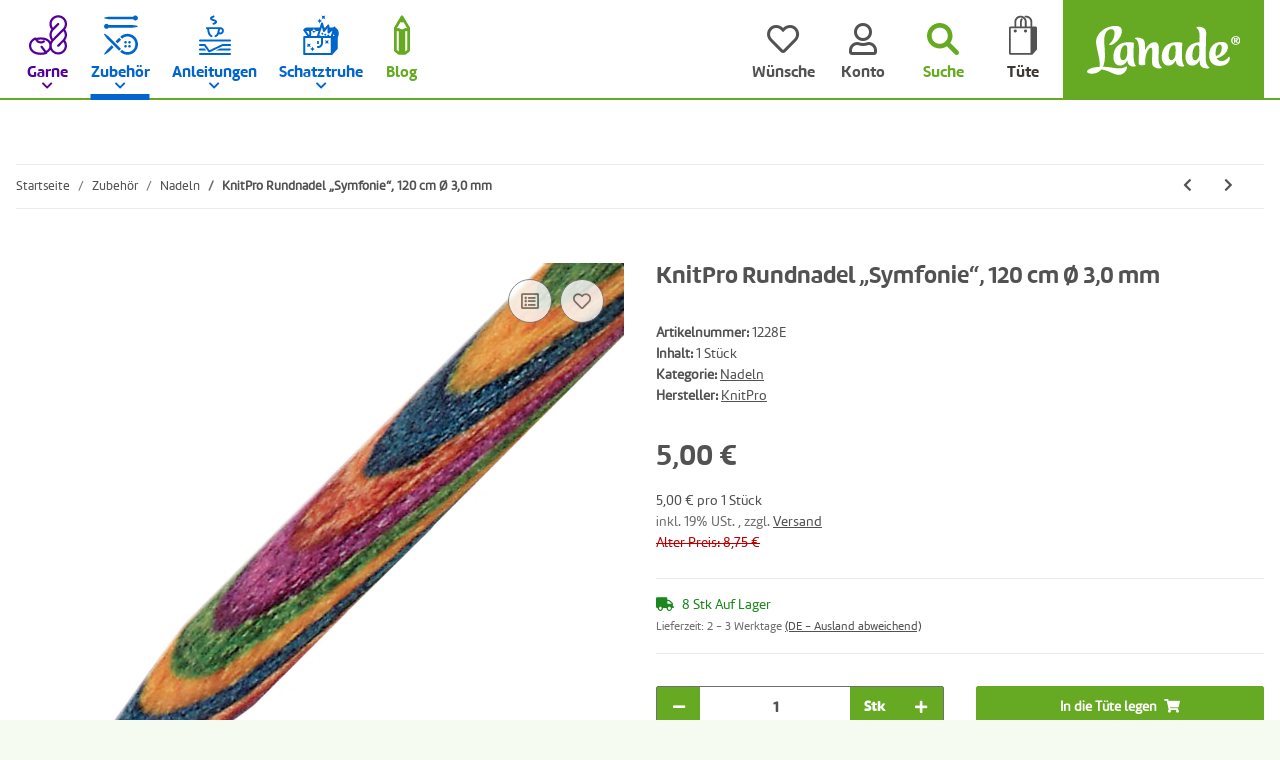

--- FILE ---
content_type: text/html; charset=utf-8
request_url: https://www.lanade.de/KnitPro-Rundnadel-Symfonie-120-cm-O-30-mm
body_size: 37136
content:
<!DOCTYPE html>
<html lang="de" itemscope itemtype="https://schema.org/ItemPage">
    
    <head>
<!-- The initial config of Consent Mode -->
<script type="text/javascript">
        window.dataLayer = window.dataLayer || [];
        function gtag() {dataLayer.push(arguments);}
        gtag('consent', 'default', {
            ad_storage: 'denied',
            ad_user_data: 'denied',
            ad_personalization: 'denied',
            analytics_storage: 'denied',
            wait_for_update: 2000});
        </script><!-- Google Tag Manager -->
<script id="ws_gt_gtm">(function(w,d,s,l,i){w[l]=w[l]||[];w[l].push({'gtm.start':new Date().getTime(),event:'gtm.js'});var f=d.getElementsByTagName(s)[0],j=d.createElement(s),dl=l!='dataLayer'?'&l='+l:'';j.async=true;j.src='https://www.googletagmanager.com/gtm.js?id='+i+dl;f.parentNode.insertBefore(j,f);})(window,document,'script','dataLayer','GTM-54GN2NBZ');</script>
<!-- End Google Tag Manager -->
<!-- WS Google Tracking -->
<script async src="https://www.googletagmanager.com/gtag/js"></script><script id="ws_gt_globalSiteTag" type="application/javascript">
window.dataLayer = window.dataLayer || [];
function gtag() {dataLayer.push(arguments);}
gtag('js', new Date());
gtag('set', {'language': 'de'});</script>

<script type="application/javascript">/* Google Ads */if(typeof gtag == 'function'){gtag('config', 'AW-11481445974', {'allow_enhanced_conversions': true})};</script>
<script type="application/javascript">/* Google Analytics 4 */if(typeof gtag == 'function'){gtag('config', 'G-5H9CQ21MYZ', {'anonymize_ip': true, })};</script>
<!-- END WS Google Tracking -->
        
            <meta http-equiv="content-type" content="text/html; charset=utf-8">
            <meta name="description" itemprop="description" content="KnitPro Rundnadel „Symfonie“, 120 cm Ø 3,0 mm in Nadeln, Zubehör">
                        <meta name="viewport" content="width=device-width, initial-scale=1.0">
            <meta http-equiv="X-UA-Compatible" content="IE=edge">
                        <meta name="robots" content="index, follow">

            <meta itemprop="url" content="https://www.lanade.de/KnitPro-Rundnadel-Symfonie-120-cm-O-30-mm">
            
                <meta name="theme-color" content="#1C1D2C">
            
            <meta property="og:type" content="website">
            <meta property="og:site_name" content="KnitPro Rundnadel „Symfonie“, 120 cm Ø 3,0 mm - Lanade, 5,00 €">
            <meta property="og:title" content="KnitPro Rundnadel „Symfonie“, 120 cm Ø 3,0 mm - Lanade, 5,00 €">
            <meta property="og:description" content="KnitPro Rundnadel „Symfonie“, 120 cm Ø 3,0 mm in Nadeln, Zubehör">
            <meta property="og:url" content="https://www.lanade.de/KnitPro-Rundnadel-Symfonie-120-cm-O-30-mm">

                            <meta itemprop="image" content="https://www.lanade.de/media/image/product/5802/lg/knitpro-rundnadel-symfonie-120-cm-o-30-mm.jpg">
                <meta property="og:image" content="https://www.lanade.de/media/image/product/5802/lg/knitpro-rundnadel-symfonie-120-cm-o-30-mm.jpg">
                    

        <title itemprop="name">KnitPro Rundnadel „Symfonie“, 120 cm Ø 3,0 mm - Lanade, 5,00 €</title>

                    <link rel="canonical" href="https://www.lanade.de/KnitPro-Rundnadel-Symfonie-120-cm-O-30-mm">
        
        

        
            <link type="image/x-icon" href="https://www.lanade.de/templates/NOVAChild/favicon/favicon.ico" rel="icon">
        

        
                                                    <style id="criticalCSS">
                
                    /* grid breakpoints */
/* grid containers */
/* grid breakpoints */
/* grid containers */
/* links */
/* cards */
/* tables */
/* breadcrumbs */
/* navs */
/* modals */
/* progress */
/* options */
/* dropdowns */
/* grid breakpoints */
/* grid containers */
/* links */
/* cards */
/* tables */
/* breadcrumbs */
/* navs */
/* modals */
/* progress */
/* options */
/* dropdowns */
:root {
  --blue: #007bff;
  --indigo: #6610f2;
  --purple: #6f42c1;
  --pink: #e83e8c;
  --red: #dc3545;
  --orange: #fd7e14;
  --yellow: #ffc107;
  --green: #28a745;
  --teal: #20c997;
  --cyan: #17a2b8;
  --white: #ffffff;
  --gray: #707070;
  --gray-dark: #343a40;
  --primary: #66aa23;
  --secondary: #3e3936;
  --success: #1C871E;
  --info: #f6fbf1;
  --warning: #f39932;
  --danger: #b90000;
  --light: #f6fbf1;
  --dark: #525252;
  --gray: #707070;
  --gray-light: #f6fbf1;
  --gray-medium: #ebebeb;
  --gray-dark: #f6fbf1;
  --gray-darker: #525252;
  --breakpoint-xs: 0;
  --breakpoint-sm: 576px;
  --breakpoint-md: 768px;
  --breakpoint-lg: 992px;
  --breakpoint-xl: 1300px;
  --font-family-sans-serif: "AmeliaRounded-Regular", "Trebuchet MS", sans-serif;
  --font-family-monospace: SFMono-Regular, Menlo, Monaco, Consolas, "Liberation Mono", "Courier New", monospace;
}

*,
*::before,
*::after {
  box-sizing: border-box;
}

html {
  font-family: sans-serif;
  line-height: 1.15;
  -webkit-text-size-adjust: 100%;
  -webkit-tap-highlight-color: rgba(62, 57, 54, 0);
}

article, aside, figcaption, figure, footer, header, hgroup, main, nav, section {
  display: block;
}

body {
  margin: 0;
  font-family: "AmeliaRounded-Regular", "Trebuchet MS", sans-serif;
  font-size: 0.875rem;
  font-weight: 400;
  line-height: 1.5;
  color: #525252;
  text-align: left;
  background-color: #f6fbf1;
}

[tabindex="-1"]:focus:not(:focus-visible) {
  outline: 0 !important;
}

hr {
  box-sizing: content-box;
  height: 0;
  overflow: visible;
}

h1, h2, h3, h4, h5, h6 {
  margin-top: 0;
  margin-bottom: 1rem;
}

p {
  margin-top: 0;
  margin-bottom: 1rem;
}

abbr[title],
abbr[data-original-title] {
  text-decoration: underline;
  text-decoration: underline dotted;
  cursor: help;
  border-bottom: 0;
  text-decoration-skip-ink: none;
}

address {
  margin-bottom: 1rem;
  font-style: normal;
  line-height: inherit;
}

ol,
ul,
dl {
  margin-top: 0;
  margin-bottom: 1rem;
}

ol ol,
ul ul,
ol ul,
ul ol {
  margin-bottom: 0;
}

dt {
  font-weight: 700;
}

dd {
  margin-bottom: 0.5rem;
  margin-left: 0;
}

blockquote {
  margin: 0 0 1rem;
}

b,
strong {
  font-weight: bolder;
}

small {
  font-size: 80%;
}

sub,
sup {
  position: relative;
  font-size: 75%;
  line-height: 0;
  vertical-align: baseline;
}

sub {
  bottom: -0.25em;
}

sup {
  top: -0.5em;
}

a {
  color: #525252;
  text-decoration: underline;
  background-color: transparent;
}
a:hover {
  color: #66aa23;
  text-decoration: none;
}

a:not([href]):not([class]) {
  color: inherit;
  text-decoration: none;
}
a:not([href]):not([class]):hover {
  color: inherit;
  text-decoration: none;
}

pre,
code,
kbd,
samp {
  font-family: SFMono-Regular, Menlo, Monaco, Consolas, "Liberation Mono", "Courier New", monospace;
  font-size: 1em;
}

pre {
  margin-top: 0;
  margin-bottom: 1rem;
  overflow: auto;
  -ms-overflow-style: scrollbar;
}

figure {
  margin: 0 0 1rem;
}

img {
  vertical-align: middle;
  border-style: none;
}

svg {
  overflow: hidden;
  vertical-align: middle;
}

table {
  border-collapse: collapse;
}

caption {
  padding-top: 0.75rem;
  padding-bottom: 0.75rem;
  color: #707070;
  text-align: left;
  caption-side: bottom;
}

th {
  text-align: inherit;
  text-align: -webkit-match-parent;
}

label {
  display: inline-block;
  margin-bottom: 0.5rem;
}

button {
  border-radius: 0;
}

button:focus:not(:focus-visible) {
  outline: 0;
}

input,
button,
select,
optgroup,
textarea {
  margin: 0;
  font-family: inherit;
  font-size: inherit;
  line-height: inherit;
}

button,
input {
  overflow: visible;
}

button,
select {
  text-transform: none;
}

[role=button] {
  cursor: pointer;
}

select {
  word-wrap: normal;
}

button,
[type=button],
[type=reset],
[type=submit] {
  -webkit-appearance: button;
}

button:not(:disabled),
[type=button]:not(:disabled),
[type=reset]:not(:disabled),
[type=submit]:not(:disabled) {
  cursor: pointer;
}

button::-moz-focus-inner,
[type=button]::-moz-focus-inner,
[type=reset]::-moz-focus-inner,
[type=submit]::-moz-focus-inner {
  padding: 0;
  border-style: none;
}

input[type=radio],
input[type=checkbox] {
  box-sizing: border-box;
  padding: 0;
}

textarea {
  overflow: auto;
  resize: vertical;
}

fieldset {
  min-width: 0;
  padding: 0;
  margin: 0;
  border: 0;
}

legend {
  display: block;
  width: 100%;
  max-width: 100%;
  padding: 0;
  margin-bottom: 0.5rem;
  font-size: 1.5rem;
  line-height: inherit;
  color: inherit;
  white-space: normal;
}

progress {
  vertical-align: baseline;
}

[type=number]::-webkit-inner-spin-button,
[type=number]::-webkit-outer-spin-button {
  height: auto;
}

[type=search] {
  outline-offset: -2px;
  -webkit-appearance: none;
}

[type=search]::-webkit-search-decoration {
  -webkit-appearance: none;
}

::-webkit-file-upload-button {
  font: inherit;
  -webkit-appearance: button;
}

output {
  display: inline-block;
}

summary {
  display: list-item;
  cursor: pointer;
}

template {
  display: none;
}

[hidden] {
  display: none !important;
}

.img-fluid {
  max-width: 100%;
  height: auto;
}

.img-thumbnail {
  padding: 0.25rem;
  background-color: #f6fbf1;
  border: 1px solid #dee2e6;
  border-radius: 0.125rem;
  box-shadow: 0 1px 2px rgba(62, 57, 54, 0.075);
  max-width: 100%;
  height: auto;
}

.figure {
  display: inline-block;
}

.figure-img {
  margin-bottom: 0.5rem;
  line-height: 1;
}

.figure-caption {
  font-size: 90%;
  color: #707070;
}

code {
  font-size: 87.5%;
  color: #e83e8c;
  word-wrap: break-word;
}
a > code {
  color: inherit;
}

kbd {
  padding: 0.2rem 0.4rem;
  font-size: 87.5%;
  color: #ffffff;
  background-color: #212529;
  border-radius: 0.125rem;
  box-shadow: inset 0 -0.1rem 0 rgba(62, 57, 54, 0.25);
}
kbd kbd {
  padding: 0;
  font-size: 100%;
  font-weight: 700;
  box-shadow: none;
}

pre {
  display: block;
  font-size: 87.5%;
  color: #212529;
}
pre code {
  font-size: inherit;
  color: inherit;
  word-break: normal;
}

.pre-scrollable {
  max-height: 340px;
  overflow-y: scroll;
}

.container,
.container-fluid,
.container-xl,
.container-lg,
.container-md,
.container-sm {
  width: 100%;
  padding-right: 1rem;
  padding-left: 1rem;
  margin-right: auto;
  margin-left: auto;
}

@media (min-width: 576px) {
  .container-sm, .container {
    max-width: 97vw;
  }
}
@media (min-width: 768px) {
  .container-md, .container-sm, .container {
    max-width: 720px;
  }
}
@media (min-width: 992px) {
  .container-lg, .container-md, .container-sm, .container {
    max-width: 960px;
  }
}
@media (min-width: 1300px) {
  .container-xl, .container-lg, .container-md, .container-sm, .container {
    max-width: 1250px;
  }
}
.row {
  display: flex;
  flex-wrap: wrap;
  margin-right: -1rem;
  margin-left: -1rem;
}

.no-gutters {
  margin-right: 0;
  margin-left: 0;
}
.no-gutters > .col,
.no-gutters > [class*=col-] {
  padding-right: 0;
  padding-left: 0;
}

.col-xl,
.col-xl-auto, .col-xl-12, .col-xl-11, .col-xl-10, .col-xl-9, .col-xl-8, .col-xl-7, .col-xl-6, .col-xl-5, .col-xl-4, .col-xl-3, .col-xl-2, .col-xl-1, .col-lg,
.col-lg-auto, .col-lg-12, .col-lg-11, .col-lg-10, .col-lg-9, .col-lg-8, .col-lg-7, .col-lg-6, .col-lg-5, .col-lg-4, .col-lg-3, .col-lg-2, .col-lg-1, .col-md,
.col-md-auto, .col-md-12, .col-md-11, .col-md-10, .col-md-9, .col-md-8, .col-md-7, .col-md-6, .col-md-5, .col-md-4, .col-md-3, .col-md-2, .col-md-1, .col-sm,
.col-sm-auto, .col-sm-12, .col-sm-11, .col-sm-10, .col-sm-9, .col-sm-8, .col-sm-7, .col-sm-6, .col-sm-5, .col-sm-4, .col-sm-3, .col-sm-2, .col-sm-1, .col,
.col-auto, .col-12, .col-11, .col-10, .col-9, .col-8, .col-7, .col-6, .col-5, .col-4, .col-3, .col-2, .col-1 {
  position: relative;
  width: 100%;
  padding-right: 1rem;
  padding-left: 1rem;
}

.col {
  flex-basis: 0;
  flex-grow: 1;
  max-width: 100%;
}

.row-cols-1 > * {
  flex: 0 0 100%;
  max-width: 100%;
}

.row-cols-2 > * {
  flex: 0 0 50%;
  max-width: 50%;
}

.row-cols-3 > * {
  flex: 0 0 33.3333333333%;
  max-width: 33.3333333333%;
}

.row-cols-4 > * {
  flex: 0 0 25%;
  max-width: 25%;
}

.row-cols-5 > * {
  flex: 0 0 20%;
  max-width: 20%;
}

.row-cols-6 > * {
  flex: 0 0 16.6666666667%;
  max-width: 16.6666666667%;
}

.col-auto {
  flex: 0 0 auto;
  width: auto;
  max-width: 100%;
}

.col-1 {
  flex: 0 0 8.33333333%;
  max-width: 8.33333333%;
}

.col-2 {
  flex: 0 0 16.66666667%;
  max-width: 16.66666667%;
}

.col-3 {
  flex: 0 0 25%;
  max-width: 25%;
}

.col-4 {
  flex: 0 0 33.33333333%;
  max-width: 33.33333333%;
}

.col-5 {
  flex: 0 0 41.66666667%;
  max-width: 41.66666667%;
}

.col-6 {
  flex: 0 0 50%;
  max-width: 50%;
}

.col-7 {
  flex: 0 0 58.33333333%;
  max-width: 58.33333333%;
}

.col-8 {
  flex: 0 0 66.66666667%;
  max-width: 66.66666667%;
}

.col-9 {
  flex: 0 0 75%;
  max-width: 75%;
}

.col-10 {
  flex: 0 0 83.33333333%;
  max-width: 83.33333333%;
}

.col-11 {
  flex: 0 0 91.66666667%;
  max-width: 91.66666667%;
}

.col-12 {
  flex: 0 0 100%;
  max-width: 100%;
}

.order-first {
  order: -1;
}

.order-last {
  order: 13;
}

.order-0 {
  order: 0;
}

.order-1 {
  order: 1;
}

.order-2 {
  order: 2;
}

.order-3 {
  order: 3;
}

.order-4 {
  order: 4;
}

.order-5 {
  order: 5;
}

.order-6 {
  order: 6;
}

.order-7 {
  order: 7;
}

.order-8 {
  order: 8;
}

.order-9 {
  order: 9;
}

.order-10 {
  order: 10;
}

.order-11 {
  order: 11;
}

.order-12 {
  order: 12;
}

.offset-1 {
  margin-left: 8.33333333%;
}

.offset-2 {
  margin-left: 16.66666667%;
}

.offset-3 {
  margin-left: 25%;
}

.offset-4 {
  margin-left: 33.33333333%;
}

.offset-5 {
  margin-left: 41.66666667%;
}

.offset-6 {
  margin-left: 50%;
}

.offset-7 {
  margin-left: 58.33333333%;
}

.offset-8 {
  margin-left: 66.66666667%;
}

.offset-9 {
  margin-left: 75%;
}

.offset-10 {
  margin-left: 83.33333333%;
}

.offset-11 {
  margin-left: 91.66666667%;
}

@media (min-width: 576px) {
  .col-sm {
    flex-basis: 0;
    flex-grow: 1;
    max-width: 100%;
  }
  .row-cols-sm-1 > * {
    flex: 0 0 100%;
    max-width: 100%;
  }
  .row-cols-sm-2 > * {
    flex: 0 0 50%;
    max-width: 50%;
  }
  .row-cols-sm-3 > * {
    flex: 0 0 33.3333333333%;
    max-width: 33.3333333333%;
  }
  .row-cols-sm-4 > * {
    flex: 0 0 25%;
    max-width: 25%;
  }
  .row-cols-sm-5 > * {
    flex: 0 0 20%;
    max-width: 20%;
  }
  .row-cols-sm-6 > * {
    flex: 0 0 16.6666666667%;
    max-width: 16.6666666667%;
  }
  .col-sm-auto {
    flex: 0 0 auto;
    width: auto;
    max-width: 100%;
  }
  .col-sm-1 {
    flex: 0 0 8.33333333%;
    max-width: 8.33333333%;
  }
  .col-sm-2 {
    flex: 0 0 16.66666667%;
    max-width: 16.66666667%;
  }
  .col-sm-3 {
    flex: 0 0 25%;
    max-width: 25%;
  }
  .col-sm-4 {
    flex: 0 0 33.33333333%;
    max-width: 33.33333333%;
  }
  .col-sm-5 {
    flex: 0 0 41.66666667%;
    max-width: 41.66666667%;
  }
  .col-sm-6 {
    flex: 0 0 50%;
    max-width: 50%;
  }
  .col-sm-7 {
    flex: 0 0 58.33333333%;
    max-width: 58.33333333%;
  }
  .col-sm-8 {
    flex: 0 0 66.66666667%;
    max-width: 66.66666667%;
  }
  .col-sm-9 {
    flex: 0 0 75%;
    max-width: 75%;
  }
  .col-sm-10 {
    flex: 0 0 83.33333333%;
    max-width: 83.33333333%;
  }
  .col-sm-11 {
    flex: 0 0 91.66666667%;
    max-width: 91.66666667%;
  }
  .col-sm-12 {
    flex: 0 0 100%;
    max-width: 100%;
  }
  .order-sm-first {
    order: -1;
  }
  .order-sm-last {
    order: 13;
  }
  .order-sm-0 {
    order: 0;
  }
  .order-sm-1 {
    order: 1;
  }
  .order-sm-2 {
    order: 2;
  }
  .order-sm-3 {
    order: 3;
  }
  .order-sm-4 {
    order: 4;
  }
  .order-sm-5 {
    order: 5;
  }
  .order-sm-6 {
    order: 6;
  }
  .order-sm-7 {
    order: 7;
  }
  .order-sm-8 {
    order: 8;
  }
  .order-sm-9 {
    order: 9;
  }
  .order-sm-10 {
    order: 10;
  }
  .order-sm-11 {
    order: 11;
  }
  .order-sm-12 {
    order: 12;
  }
  .offset-sm-0 {
    margin-left: 0;
  }
  .offset-sm-1 {
    margin-left: 8.33333333%;
  }
  .offset-sm-2 {
    margin-left: 16.66666667%;
  }
  .offset-sm-3 {
    margin-left: 25%;
  }
  .offset-sm-4 {
    margin-left: 33.33333333%;
  }
  .offset-sm-5 {
    margin-left: 41.66666667%;
  }
  .offset-sm-6 {
    margin-left: 50%;
  }
  .offset-sm-7 {
    margin-left: 58.33333333%;
  }
  .offset-sm-8 {
    margin-left: 66.66666667%;
  }
  .offset-sm-9 {
    margin-left: 75%;
  }
  .offset-sm-10 {
    margin-left: 83.33333333%;
  }
  .offset-sm-11 {
    margin-left: 91.66666667%;
  }
}
@media (min-width: 768px) {
  .col-md {
    flex-basis: 0;
    flex-grow: 1;
    max-width: 100%;
  }
  .row-cols-md-1 > * {
    flex: 0 0 100%;
    max-width: 100%;
  }
  .row-cols-md-2 > * {
    flex: 0 0 50%;
    max-width: 50%;
  }
  .row-cols-md-3 > * {
    flex: 0 0 33.3333333333%;
    max-width: 33.3333333333%;
  }
  .row-cols-md-4 > * {
    flex: 0 0 25%;
    max-width: 25%;
  }
  .row-cols-md-5 > * {
    flex: 0 0 20%;
    max-width: 20%;
  }
  .row-cols-md-6 > * {
    flex: 0 0 16.6666666667%;
    max-width: 16.6666666667%;
  }
  .col-md-auto {
    flex: 0 0 auto;
    width: auto;
    max-width: 100%;
  }
  .col-md-1 {
    flex: 0 0 8.33333333%;
    max-width: 8.33333333%;
  }
  .col-md-2 {
    flex: 0 0 16.66666667%;
    max-width: 16.66666667%;
  }
  .col-md-3 {
    flex: 0 0 25%;
    max-width: 25%;
  }
  .col-md-4 {
    flex: 0 0 33.33333333%;
    max-width: 33.33333333%;
  }
  .col-md-5 {
    flex: 0 0 41.66666667%;
    max-width: 41.66666667%;
  }
  .col-md-6 {
    flex: 0 0 50%;
    max-width: 50%;
  }
  .col-md-7 {
    flex: 0 0 58.33333333%;
    max-width: 58.33333333%;
  }
  .col-md-8 {
    flex: 0 0 66.66666667%;
    max-width: 66.66666667%;
  }
  .col-md-9 {
    flex: 0 0 75%;
    max-width: 75%;
  }
  .col-md-10 {
    flex: 0 0 83.33333333%;
    max-width: 83.33333333%;
  }
  .col-md-11 {
    flex: 0 0 91.66666667%;
    max-width: 91.66666667%;
  }
  .col-md-12 {
    flex: 0 0 100%;
    max-width: 100%;
  }
  .order-md-first {
    order: -1;
  }
  .order-md-last {
    order: 13;
  }
  .order-md-0 {
    order: 0;
  }
  .order-md-1 {
    order: 1;
  }
  .order-md-2 {
    order: 2;
  }
  .order-md-3 {
    order: 3;
  }
  .order-md-4 {
    order: 4;
  }
  .order-md-5 {
    order: 5;
  }
  .order-md-6 {
    order: 6;
  }
  .order-md-7 {
    order: 7;
  }
  .order-md-8 {
    order: 8;
  }
  .order-md-9 {
    order: 9;
  }
  .order-md-10 {
    order: 10;
  }
  .order-md-11 {
    order: 11;
  }
  .order-md-12 {
    order: 12;
  }
  .offset-md-0 {
    margin-left: 0;
  }
  .offset-md-1 {
    margin-left: 8.33333333%;
  }
  .offset-md-2 {
    margin-left: 16.66666667%;
  }
  .offset-md-3 {
    margin-left: 25%;
  }
  .offset-md-4 {
    margin-left: 33.33333333%;
  }
  .offset-md-5 {
    margin-left: 41.66666667%;
  }
  .offset-md-6 {
    margin-left: 50%;
  }
  .offset-md-7 {
    margin-left: 58.33333333%;
  }
  .offset-md-8 {
    margin-left: 66.66666667%;
  }
  .offset-md-9 {
    margin-left: 75%;
  }
  .offset-md-10 {
    margin-left: 83.33333333%;
  }
  .offset-md-11 {
    margin-left: 91.66666667%;
  }
}
@media (min-width: 992px) {
  .col-lg {
    flex-basis: 0;
    flex-grow: 1;
    max-width: 100%;
  }
  .row-cols-lg-1 > * {
    flex: 0 0 100%;
    max-width: 100%;
  }
  .row-cols-lg-2 > * {
    flex: 0 0 50%;
    max-width: 50%;
  }
  .row-cols-lg-3 > * {
    flex: 0 0 33.3333333333%;
    max-width: 33.3333333333%;
  }
  .row-cols-lg-4 > * {
    flex: 0 0 25%;
    max-width: 25%;
  }
  .row-cols-lg-5 > * {
    flex: 0 0 20%;
    max-width: 20%;
  }
  .row-cols-lg-6 > * {
    flex: 0 0 16.6666666667%;
    max-width: 16.6666666667%;
  }
  .col-lg-auto {
    flex: 0 0 auto;
    width: auto;
    max-width: 100%;
  }
  .col-lg-1 {
    flex: 0 0 8.33333333%;
    max-width: 8.33333333%;
  }
  .col-lg-2 {
    flex: 0 0 16.66666667%;
    max-width: 16.66666667%;
  }
  .col-lg-3 {
    flex: 0 0 25%;
    max-width: 25%;
  }
  .col-lg-4 {
    flex: 0 0 33.33333333%;
    max-width: 33.33333333%;
  }
  .col-lg-5 {
    flex: 0 0 41.66666667%;
    max-width: 41.66666667%;
  }
  .col-lg-6 {
    flex: 0 0 50%;
    max-width: 50%;
  }
  .col-lg-7 {
    flex: 0 0 58.33333333%;
    max-width: 58.33333333%;
  }
  .col-lg-8 {
    flex: 0 0 66.66666667%;
    max-width: 66.66666667%;
  }
  .col-lg-9 {
    flex: 0 0 75%;
    max-width: 75%;
  }
  .col-lg-10 {
    flex: 0 0 83.33333333%;
    max-width: 83.33333333%;
  }
  .col-lg-11 {
    flex: 0 0 91.66666667%;
    max-width: 91.66666667%;
  }
  .col-lg-12 {
    flex: 0 0 100%;
    max-width: 100%;
  }
  .order-lg-first {
    order: -1;
  }
  .order-lg-last {
    order: 13;
  }
  .order-lg-0 {
    order: 0;
  }
  .order-lg-1 {
    order: 1;
  }
  .order-lg-2 {
    order: 2;
  }
  .order-lg-3 {
    order: 3;
  }
  .order-lg-4 {
    order: 4;
  }
  .order-lg-5 {
    order: 5;
  }
  .order-lg-6 {
    order: 6;
  }
  .order-lg-7 {
    order: 7;
  }
  .order-lg-8 {
    order: 8;
  }
  .order-lg-9 {
    order: 9;
  }
  .order-lg-10 {
    order: 10;
  }
  .order-lg-11 {
    order: 11;
  }
  .order-lg-12 {
    order: 12;
  }
  .offset-lg-0 {
    margin-left: 0;
  }
  .offset-lg-1 {
    margin-left: 8.33333333%;
  }
  .offset-lg-2 {
    margin-left: 16.66666667%;
  }
  .offset-lg-3 {
    margin-left: 25%;
  }
  .offset-lg-4 {
    margin-left: 33.33333333%;
  }
  .offset-lg-5 {
    margin-left: 41.66666667%;
  }
  .offset-lg-6 {
    margin-left: 50%;
  }
  .offset-lg-7 {
    margin-left: 58.33333333%;
  }
  .offset-lg-8 {
    margin-left: 66.66666667%;
  }
  .offset-lg-9 {
    margin-left: 75%;
  }
  .offset-lg-10 {
    margin-left: 83.33333333%;
  }
  .offset-lg-11 {
    margin-left: 91.66666667%;
  }
}
@media (min-width: 1300px) {
  .col-xl {
    flex-basis: 0;
    flex-grow: 1;
    max-width: 100%;
  }
  .row-cols-xl-1 > * {
    flex: 0 0 100%;
    max-width: 100%;
  }
  .row-cols-xl-2 > * {
    flex: 0 0 50%;
    max-width: 50%;
  }
  .row-cols-xl-3 > * {
    flex: 0 0 33.3333333333%;
    max-width: 33.3333333333%;
  }
  .row-cols-xl-4 > * {
    flex: 0 0 25%;
    max-width: 25%;
  }
  .row-cols-xl-5 > * {
    flex: 0 0 20%;
    max-width: 20%;
  }
  .row-cols-xl-6 > * {
    flex: 0 0 16.6666666667%;
    max-width: 16.6666666667%;
  }
  .col-xl-auto {
    flex: 0 0 auto;
    width: auto;
    max-width: 100%;
  }
  .col-xl-1 {
    flex: 0 0 8.33333333%;
    max-width: 8.33333333%;
  }
  .col-xl-2 {
    flex: 0 0 16.66666667%;
    max-width: 16.66666667%;
  }
  .col-xl-3 {
    flex: 0 0 25%;
    max-width: 25%;
  }
  .col-xl-4 {
    flex: 0 0 33.33333333%;
    max-width: 33.33333333%;
  }
  .col-xl-5 {
    flex: 0 0 41.66666667%;
    max-width: 41.66666667%;
  }
  .col-xl-6 {
    flex: 0 0 50%;
    max-width: 50%;
  }
  .col-xl-7 {
    flex: 0 0 58.33333333%;
    max-width: 58.33333333%;
  }
  .col-xl-8 {
    flex: 0 0 66.66666667%;
    max-width: 66.66666667%;
  }
  .col-xl-9 {
    flex: 0 0 75%;
    max-width: 75%;
  }
  .col-xl-10 {
    flex: 0 0 83.33333333%;
    max-width: 83.33333333%;
  }
  .col-xl-11 {
    flex: 0 0 91.66666667%;
    max-width: 91.66666667%;
  }
  .col-xl-12 {
    flex: 0 0 100%;
    max-width: 100%;
  }
  .order-xl-first {
    order: -1;
  }
  .order-xl-last {
    order: 13;
  }
  .order-xl-0 {
    order: 0;
  }
  .order-xl-1 {
    order: 1;
  }
  .order-xl-2 {
    order: 2;
  }
  .order-xl-3 {
    order: 3;
  }
  .order-xl-4 {
    order: 4;
  }
  .order-xl-5 {
    order: 5;
  }
  .order-xl-6 {
    order: 6;
  }
  .order-xl-7 {
    order: 7;
  }
  .order-xl-8 {
    order: 8;
  }
  .order-xl-9 {
    order: 9;
  }
  .order-xl-10 {
    order: 10;
  }
  .order-xl-11 {
    order: 11;
  }
  .order-xl-12 {
    order: 12;
  }
  .offset-xl-0 {
    margin-left: 0;
  }
  .offset-xl-1 {
    margin-left: 8.33333333%;
  }
  .offset-xl-2 {
    margin-left: 16.66666667%;
  }
  .offset-xl-3 {
    margin-left: 25%;
  }
  .offset-xl-4 {
    margin-left: 33.33333333%;
  }
  .offset-xl-5 {
    margin-left: 41.66666667%;
  }
  .offset-xl-6 {
    margin-left: 50%;
  }
  .offset-xl-7 {
    margin-left: 58.33333333%;
  }
  .offset-xl-8 {
    margin-left: 66.66666667%;
  }
  .offset-xl-9 {
    margin-left: 75%;
  }
  .offset-xl-10 {
    margin-left: 83.33333333%;
  }
  .offset-xl-11 {
    margin-left: 91.66666667%;
  }
}
.nav {
  display: flex;
  flex-wrap: wrap;
  padding-left: 0;
  margin-bottom: 0;
  list-style: none;
}

.nav-link {
  display: block;
  padding: 0.5rem 1rem;
  text-decoration: none;
}
.nav-link:hover, .nav-link:focus {
  text-decoration: none;
}
.nav-link.disabled {
  color: #707070;
  pointer-events: none;
  cursor: default;
}

.nav-tabs {
  border-bottom: 1px solid #dee2e6;
}
.nav-tabs .nav-link {
  margin-bottom: -1px;
  background-color: transparent;
  border: 1px solid transparent;
  border-top-left-radius: 0;
  border-top-right-radius: 0;
}
.nav-tabs .nav-link:hover, .nav-tabs .nav-link:focus {
  isolation: isolate;
  border-color: transparent;
}
.nav-tabs .nav-link.disabled {
  color: #707070;
  background-color: transparent;
  border-color: transparent;
}
.nav-tabs .nav-link.active,
.nav-tabs .nav-item.show .nav-link {
  color: #525252;
  background-color: transparent;
  border-color: #66aa23;
}
.nav-tabs .dropdown-menu {
  margin-top: -1px;
  border-top-left-radius: 0;
  border-top-right-radius: 0;
}

.nav-pills .nav-link {
  background: none;
  border: 0;
  border-radius: 0.125rem;
}
.nav-pills .nav-link.active,
.nav-pills .show > .nav-link {
  color: #ffffff;
  background-color: #66aa23;
}

.nav-fill > .nav-link,
.nav-fill .nav-item {
  flex: 1 1 auto;
  text-align: center;
}

.nav-justified > .nav-link,
.nav-justified .nav-item {
  flex-basis: 0;
  flex-grow: 1;
  text-align: center;
}

.tab-content > .tab-pane {
  display: none;
}
.tab-content > .active {
  display: block;
}

.navbar {
  position: relative;
  display: flex;
  flex-wrap: wrap;
  align-items: center;
  justify-content: space-between;
  padding: 0.4rem 1rem;
}
.navbar .container,
.navbar .container-fluid,
.navbar .container-sm,
.navbar .container-md,
.navbar .container-lg,
.navbar .container-xl {
  display: flex;
  flex-wrap: wrap;
  align-items: center;
  justify-content: space-between;
}
.navbar-brand {
  display: inline-block;
  padding-top: 0.40625rem;
  padding-bottom: 0.40625rem;
  margin-right: 1rem;
  font-size: 1rem;
  line-height: inherit;
  white-space: nowrap;
}
.navbar-brand:hover, .navbar-brand:focus {
  text-decoration: none;
}

.navbar-nav {
  display: flex;
  flex-direction: column;
  padding-left: 0;
  margin-bottom: 0;
  list-style: none;
}
.navbar-nav .nav-link {
  padding-right: 0;
  padding-left: 0;
}
.navbar-nav .dropdown-menu {
  position: static;
  float: none;
}

.navbar-text {
  display: inline-block;
  padding-top: 0.5rem;
  padding-bottom: 0.5rem;
}

.navbar-collapse {
  flex-basis: 100%;
  flex-grow: 1;
  align-items: center;
}

.navbar-toggler {
  padding: 0.25rem 0.75rem;
  font-size: 1rem;
  line-height: 1;
  background-color: transparent;
  border: 1px solid transparent;
  border-radius: 0.125rem;
}
.navbar-toggler:hover, .navbar-toggler:focus {
  text-decoration: none;
}

.navbar-toggler-icon {
  display: inline-block;
  width: 1.5em;
  height: 1.5em;
  vertical-align: middle;
  content: "";
  background: 50%/100% 100% no-repeat;
}

.navbar-nav-scroll {
  max-height: 75vh;
  overflow-y: auto;
}

@media (max-width: 575.98px) {
  .navbar-expand-sm > .container,
  .navbar-expand-sm > .container-fluid,
  .navbar-expand-sm > .container-sm,
  .navbar-expand-sm > .container-md,
  .navbar-expand-sm > .container-lg,
  .navbar-expand-sm > .container-xl {
    padding-right: 0;
    padding-left: 0;
  }
}
@media (min-width: 576px) {
  .navbar-expand-sm {
    flex-flow: row nowrap;
    justify-content: flex-start;
  }
  .navbar-expand-sm .navbar-nav {
    flex-direction: row;
  }
  .navbar-expand-sm .navbar-nav .dropdown-menu {
    position: absolute;
  }
  .navbar-expand-sm .navbar-nav .nav-link {
    padding-right: 1.5rem;
    padding-left: 1.5rem;
  }
  .navbar-expand-sm > .container,
  .navbar-expand-sm > .container-fluid,
  .navbar-expand-sm > .container-sm,
  .navbar-expand-sm > .container-md,
  .navbar-expand-sm > .container-lg,
  .navbar-expand-sm > .container-xl {
    flex-wrap: nowrap;
  }
  .navbar-expand-sm .navbar-nav-scroll {
    overflow: visible;
  }
  .navbar-expand-sm .navbar-collapse {
    display: flex !important;
    flex-basis: auto;
  }
  .navbar-expand-sm .navbar-toggler {
    display: none;
  }
}
@media (max-width: 767.98px) {
  .navbar-expand-md > .container,
  .navbar-expand-md > .container-fluid,
  .navbar-expand-md > .container-sm,
  .navbar-expand-md > .container-md,
  .navbar-expand-md > .container-lg,
  .navbar-expand-md > .container-xl {
    padding-right: 0;
    padding-left: 0;
  }
}
@media (min-width: 768px) {
  .navbar-expand-md {
    flex-flow: row nowrap;
    justify-content: flex-start;
  }
  .navbar-expand-md .navbar-nav {
    flex-direction: row;
  }
  .navbar-expand-md .navbar-nav .dropdown-menu {
    position: absolute;
  }
  .navbar-expand-md .navbar-nav .nav-link {
    padding-right: 1.5rem;
    padding-left: 1.5rem;
  }
  .navbar-expand-md > .container,
  .navbar-expand-md > .container-fluid,
  .navbar-expand-md > .container-sm,
  .navbar-expand-md > .container-md,
  .navbar-expand-md > .container-lg,
  .navbar-expand-md > .container-xl {
    flex-wrap: nowrap;
  }
  .navbar-expand-md .navbar-nav-scroll {
    overflow: visible;
  }
  .navbar-expand-md .navbar-collapse {
    display: flex !important;
    flex-basis: auto;
  }
  .navbar-expand-md .navbar-toggler {
    display: none;
  }
}
@media (max-width: 991.98px) {
  .navbar-expand-lg > .container,
  .navbar-expand-lg > .container-fluid,
  .navbar-expand-lg > .container-sm,
  .navbar-expand-lg > .container-md,
  .navbar-expand-lg > .container-lg,
  .navbar-expand-lg > .container-xl {
    padding-right: 0;
    padding-left: 0;
  }
}
@media (min-width: 992px) {
  .navbar-expand-lg {
    flex-flow: row nowrap;
    justify-content: flex-start;
  }
  .navbar-expand-lg .navbar-nav {
    flex-direction: row;
  }
  .navbar-expand-lg .navbar-nav .dropdown-menu {
    position: absolute;
  }
  .navbar-expand-lg .navbar-nav .nav-link {
    padding-right: 1.5rem;
    padding-left: 1.5rem;
  }
  .navbar-expand-lg > .container,
  .navbar-expand-lg > .container-fluid,
  .navbar-expand-lg > .container-sm,
  .navbar-expand-lg > .container-md,
  .navbar-expand-lg > .container-lg,
  .navbar-expand-lg > .container-xl {
    flex-wrap: nowrap;
  }
  .navbar-expand-lg .navbar-nav-scroll {
    overflow: visible;
  }
  .navbar-expand-lg .navbar-collapse {
    display: flex !important;
    flex-basis: auto;
  }
  .navbar-expand-lg .navbar-toggler {
    display: none;
  }
}
@media (max-width: 1299.98px) {
  .navbar-expand-xl > .container,
  .navbar-expand-xl > .container-fluid,
  .navbar-expand-xl > .container-sm,
  .navbar-expand-xl > .container-md,
  .navbar-expand-xl > .container-lg,
  .navbar-expand-xl > .container-xl {
    padding-right: 0;
    padding-left: 0;
  }
}
@media (min-width: 1300px) {
  .navbar-expand-xl {
    flex-flow: row nowrap;
    justify-content: flex-start;
  }
  .navbar-expand-xl .navbar-nav {
    flex-direction: row;
  }
  .navbar-expand-xl .navbar-nav .dropdown-menu {
    position: absolute;
  }
  .navbar-expand-xl .navbar-nav .nav-link {
    padding-right: 1.5rem;
    padding-left: 1.5rem;
  }
  .navbar-expand-xl > .container,
  .navbar-expand-xl > .container-fluid,
  .navbar-expand-xl > .container-sm,
  .navbar-expand-xl > .container-md,
  .navbar-expand-xl > .container-lg,
  .navbar-expand-xl > .container-xl {
    flex-wrap: nowrap;
  }
  .navbar-expand-xl .navbar-nav-scroll {
    overflow: visible;
  }
  .navbar-expand-xl .navbar-collapse {
    display: flex !important;
    flex-basis: auto;
  }
  .navbar-expand-xl .navbar-toggler {
    display: none;
  }
}
.navbar-expand {
  flex-flow: row nowrap;
  justify-content: flex-start;
}
.navbar-expand > .container,
.navbar-expand > .container-fluid,
.navbar-expand > .container-sm,
.navbar-expand > .container-md,
.navbar-expand > .container-lg,
.navbar-expand > .container-xl {
  padding-right: 0;
  padding-left: 0;
}
.navbar-expand .navbar-nav {
  flex-direction: row;
}
.navbar-expand .navbar-nav .dropdown-menu {
  position: absolute;
}
.navbar-expand .navbar-nav .nav-link {
  padding-right: 1.5rem;
  padding-left: 1.5rem;
}
.navbar-expand > .container,
.navbar-expand > .container-fluid,
.navbar-expand > .container-sm,
.navbar-expand > .container-md,
.navbar-expand > .container-lg,
.navbar-expand > .container-xl {
  flex-wrap: nowrap;
}
.navbar-expand .navbar-nav-scroll {
  overflow: visible;
}
.navbar-expand .navbar-collapse {
  display: flex !important;
  flex-basis: auto;
}
.navbar-expand .navbar-toggler {
  display: none;
}

.navbar-light .navbar-brand {
  color: rgba(62, 57, 54, 0.9);
}
.navbar-light .navbar-brand:hover, .navbar-light .navbar-brand:focus {
  color: rgba(62, 57, 54, 0.9);
}
.navbar-light .navbar-nav .nav-link {
  color: #525252;
}
.navbar-light .navbar-nav .nav-link:hover, .navbar-light .navbar-nav .nav-link:focus {
  color: #66aa23;
}
.navbar-light .navbar-nav .nav-link.disabled {
  color: rgba(62, 57, 54, 0.3);
}
.navbar-light .navbar-nav .show > .nav-link,
.navbar-light .navbar-nav .active > .nav-link,
.navbar-light .navbar-nav .nav-link.show,
.navbar-light .navbar-nav .nav-link.active {
  color: rgba(62, 57, 54, 0.9);
}
.navbar-light .navbar-toggler {
  color: #525252;
  border-color: rgba(62, 57, 54, 0.1);
}
.navbar-light .navbar-toggler-icon {
  background-image: url("data:image/svg+xml,%3csvg xmlns='http://www.w3.org/2000/svg' width='30' height='30' viewBox='0 0 30 30'%3e%3cpath stroke='%23525252' stroke-linecap='round' stroke-miterlimit='10' stroke-width='2' d='M4 7h22M4 15h22M4 23h22'/%3e%3c/svg%3e");
}
.navbar-light .navbar-text {
  color: #525252;
}
.navbar-light .navbar-text a {
  color: rgba(62, 57, 54, 0.9);
}
.navbar-light .navbar-text a:hover, .navbar-light .navbar-text a:focus {
  color: rgba(62, 57, 54, 0.9);
}

.navbar-dark .navbar-brand {
  color: #ffffff;
}
.navbar-dark .navbar-brand:hover, .navbar-dark .navbar-brand:focus {
  color: #ffffff;
}
.navbar-dark .navbar-nav .nav-link {
  color: rgba(255, 255, 255, 0.5);
}
.navbar-dark .navbar-nav .nav-link:hover, .navbar-dark .navbar-nav .nav-link:focus {
  color: rgba(255, 255, 255, 0.75);
}
.navbar-dark .navbar-nav .nav-link.disabled {
  color: rgba(255, 255, 255, 0.25);
}
.navbar-dark .navbar-nav .show > .nav-link,
.navbar-dark .navbar-nav .active > .nav-link,
.navbar-dark .navbar-nav .nav-link.show,
.navbar-dark .navbar-nav .nav-link.active {
  color: #ffffff;
}
.navbar-dark .navbar-toggler {
  color: rgba(255, 255, 255, 0.5);
  border-color: rgba(255, 255, 255, 0.1);
}
.navbar-dark .navbar-toggler-icon {
  background-image: url("data:image/svg+xml,%3csvg xmlns='http://www.w3.org/2000/svg' width='30' height='30' viewBox='0 0 30 30'%3e%3cpath stroke='rgba%28255, 255, 255, 0.5%29' stroke-linecap='round' stroke-miterlimit='10' stroke-width='2' d='M4 7h22M4 15h22M4 23h22'/%3e%3c/svg%3e");
}
.navbar-dark .navbar-text {
  color: rgba(255, 255, 255, 0.5);
}
.navbar-dark .navbar-text a {
  color: #ffffff;
}
.navbar-dark .navbar-text a:hover, .navbar-dark .navbar-text a:focus {
  color: #ffffff;
}

.pagination-sm .page-item.active .page-link::after, .pagination-sm .page-item.active .page-text::after {
  left: 0.375rem;
  right: 0.375rem;
}

.pagination-lg .page-item.active .page-link::after, .pagination-lg .page-item.active .page-text::after {
  left: 1.125rem;
  right: 1.125rem;
}

.page-item {
  position: relative;
}
.page-item.active {
  font-weight: 700;
}
.page-item.active .page-link::after, .page-item.active .page-text::after {
  content: "";
  position: absolute;
  left: 0.5625rem;
  bottom: 0;
  right: 0.5625rem;
  border-bottom: 4px solid #66aa23;
}

@media (min-width: 768px) {
  .dropdown-item.page-item {
    background-color: transparent;
  }
}

.page-link, .page-text {
  text-decoration: none;
}

.pagination {
  margin-bottom: 0;
  justify-content: space-between;
  align-items: center;
}
@media (min-width: 768px) {
  .pagination {
    justify-content: normal;
  }
  .pagination .dropdown > .btn {
    display: none;
  }
  .pagination .dropdown-menu {
    position: static !important;
    transform: none !important;
    display: flex;
    margin: 0;
    padding: 0;
    border: 0;
    min-width: auto;
  }
  .pagination .dropdown-item {
    width: auto;
    display: inline-block;
    padding: 0;
  }
  .pagination .dropdown-item.active {
    background-color: transparent;
    color: #525252;
  }
  .pagination .dropdown-item:hover {
    background-color: transparent;
  }
  .pagination .pagination-site {
    display: none;
  }
}
@media (max-width: 767.98px) {
  .pagination .dropdown-item {
    padding: 0;
  }
  .pagination .dropdown-item.active .page-link, .pagination .dropdown-item.active .page-text, .pagination .dropdown-item:active .page-link, .pagination .dropdown-item:active .page-text {
    color: #525252;
  }
}

.productlist-page-nav {
  align-items: center;
}
.productlist-page-nav .pagination {
  margin: 0;
}
.productlist-page-nav .displayoptions {
  margin-bottom: 1rem;
}
@media (min-width: 768px) {
  .productlist-page-nav .displayoptions {
    margin-bottom: 0;
  }
}
.productlist-page-nav .displayoptions .btn-group + .btn-group + .btn-group {
  margin-left: 0.5rem;
}
.productlist-page-nav .result-option-wrapper {
  margin-right: 0.5rem;
}
.productlist-page-nav .productlist-item-info {
  margin-bottom: 0.5rem;
  margin-left: auto;
  margin-right: auto;
  display: flex;
}
@media (min-width: 768px) {
  .productlist-page-nav .productlist-item-info {
    margin-right: 0;
    margin-bottom: 0;
  }
  .productlist-page-nav .productlist-item-info.productlist-item-border {
    border-right: 1px solid #ebebeb;
    padding-right: 1rem;
  }
}
.productlist-page-nav.productlist-page-nav-header-m {
  margin-top: 3rem;
}
@media (min-width: 768px) {
  .productlist-page-nav.productlist-page-nav-header-m {
    margin-top: 2rem;
  }
  .productlist-page-nav.productlist-page-nav-header-m > .col {
    margin-top: 1rem;
  }
}

.productlist-page-nav-bottom {
  margin-bottom: 2rem;
}

.pagination-wrapper {
  margin-bottom: 1rem;
  align-items: center;
  border-top: 1px solid #f6fbf1;
  border-bottom: 1px solid #f6fbf1;
  padding-top: 0.5rem;
  padding-bottom: 0.5rem;
}
.pagination-wrapper .pagination-entries {
  font-weight: 700;
  margin-bottom: 1rem;
}
@media (min-width: 768px) {
  .pagination-wrapper .pagination-entries {
    margin-bottom: 0;
  }
}
.pagination-wrapper .pagination-selects {
  margin-left: auto;
  margin-top: 1rem;
}
@media (min-width: 768px) {
  .pagination-wrapper .pagination-selects {
    margin-left: 0;
    margin-top: 0;
  }
}
.pagination-wrapper .pagination-selects .pagination-selects-entries {
  margin-bottom: 1rem;
}
@media (min-width: 768px) {
  .pagination-wrapper .pagination-selects .pagination-selects-entries {
    margin-right: 1rem;
    margin-bottom: 0;
  }
}

.pagination-no-wrapper {
  border: 0;
  padding-top: 0;
  padding-bottom: 0;
}

.topbar-wrapper {
  position: relative;
  z-index: 1021;
  flex-direction: row-reverse;
}

.sticky-header header {
  position: sticky;
  top: 0;
}

#jtl-nav-wrapper .form-control::placeholder, #jtl-nav-wrapper .form-control:focus::placeholder {
  color: #525252;
}
#jtl-nav-wrapper .label-slide .form-group:not(.exclude-from-label-slide):not(.checkbox) label {
  background: #ffffff;
  color: #525252;
}

header {
  box-shadow: 0 1rem 0.5625rem -0.75rem rgba(62, 57, 54, 0.06);
  position: relative;
  z-index: 1020;
  /* mobile only */
  /* desktop only */
  /* Colors to be changed more easily by template settings */
}
header .dropdown-menu {
  background-color: #ffffff;
  color: #525252;
}
header .navbar-toggler {
  color: #525252;
}
header .navbar-brand img {
  max-width: 50vw;
  object-fit: contain;
}
header .nav-right .dropdown-menu {
  margin-top: -0.03125rem;
  box-shadow: inset 0 1rem 0.5625rem -0.75rem rgba(62, 57, 54, 0.06);
}
@media (min-width: 992px) {
  header #mainNavigation {
    margin-right: 1rem;
  }
}
@media (max-width: 991.98px) {
  header .navbar-brand img {
    max-width: 30vw;
  }
  header .dropup, header .dropright, header .dropdown, header .dropleft, header .col, header [class*=col-] {
    position: static;
  }
  header .navbar-collapse {
    position: fixed;
    top: 0;
    left: 0;
    display: block;
    height: 100vh !important;
    -webkit-overflow-scrolling: touch;
    max-width: 16.875rem;
    transition: all 0.2s ease-in-out;
    z-index: 1050;
    width: 100%;
    background: #ffffff;
  }
  header .navbar-collapse:not(.show) {
    transform: translateX(-100%);
  }
  header .navbar-nav {
    transition: all 0.2s ease-in-out;
  }
  header .navbar-nav .nav-item, header .navbar-nav .nav-link {
    margin-left: 0;
    margin-right: 0;
    padding-left: 1rem;
    padding-right: 1rem;
    padding-top: 1rem;
    padding-bottom: 1rem;
  }
  header .navbar-nav .nav-link {
    margin-top: -1rem;
    margin-bottom: -1rem;
    margin-left: -1rem;
    margin-right: -1rem;
    display: flex;
    align-items: center;
    justify-content: space-between;
  }
  header .navbar-nav .nav-link::after {
    content: '\f054' !important;
    font-family: "Font Awesome 5 Free" !important;
    font-weight: 900;
    margin-left: 0.5rem;
    margin-top: 0;
    font-size: 0.75em;
  }
  header .navbar-nav .nav-item.dropdown > .nav-link > .product-count {
    display: none;
  }
  header .navbar-nav .nav-item:not(.dropdown) .nav-link::after {
    display: none;
  }
  header .navbar-nav .dropdown-menu {
    position: absolute;
    left: 100%;
    top: 0;
    box-shadow: none;
    width: 100%;
    padding: 0;
    margin: 0;
  }
  header .navbar-nav .dropdown-menu:not(.show) {
    display: none;
  }
  header .navbar-nav .dropdown-body {
    margin: 0;
  }
  header .navbar-nav .nav {
    flex-direction: column;
  }
  header .nav-mobile-header {
    padding-left: 1rem;
    padding-right: 1rem;
  }
  header .nav-mobile-header > .row {
    height: 3.125rem;
  }
  header .nav-mobile-header .nav-mobile-header-hr {
    margin-top: 0;
    margin-bottom: 0;
  }
  header .nav-mobile-body {
    height: calc(100vh - 3.125rem);
    height: calc(var(--vh, 1vh) * 100 - 3.125rem);
    overflow-y: auto;
    position: relative;
  }
  header .nav-scrollbar-inner {
    overflow: visible;
  }
  header .nav-right {
    font-size: 1rem;
  }
  header .nav-right .dropdown-menu {
    width: 100%;
  }
}
@media (min-width: 992px) {
  header .navbar-collapse {
    height: 4.3125rem;
  }
  header .navbar-nav > .nav-item > .nav-link {
    position: relative;
    padding: 1.5rem;
  }
  header .navbar-nav > .nav-item > .nav-link::before {
    content: "";
    position: absolute;
    bottom: 0;
    left: 50%;
    transform: translateX(-50%);
    border-width: 0 0 6px;
    border-color: #66aa23;
    border-style: solid;
    transition: width 0.4s;
    width: 0;
  }
  header .navbar-nav > .nav-item.active > .nav-link::before, header .navbar-nav > .nav-item:hover > .nav-link::before, header .navbar-nav > .nav-item.hover > .nav-link::before {
    width: 100%;
  }
  header .navbar-nav > .nav-item > .dropdown-menu {
    max-height: calc(100vh - 12.5rem);
    overflow: auto;
    margin-top: -0.03125rem;
    box-shadow: inset 0 1rem 0.5625rem -0.75rem rgba(62, 57, 54, 0.06);
  }
  header .navbar-nav > .nav-item.dropdown-full {
    position: static;
  }
  header .navbar-nav > .nav-item.dropdown-full .dropdown-menu {
    width: 100%;
  }
  header .navbar-nav > .nav-item .product-count {
    display: none;
  }
  header .navbar-nav > .nav-item .nav {
    flex-wrap: wrap;
  }
  header .navbar-nav .nav .nav-link {
    padding: 0;
  }
  header .navbar-nav .nav .nav-link::after {
    display: none;
  }
  header .navbar-nav .dropdown .nav-item {
    width: 100%;
  }
  header .nav-mobile-body {
    align-self: flex-start;
    width: 100%;
  }
  header .nav-scrollbar-inner {
    width: 100%;
  }
  header .nav-right .nav-link {
    padding-top: 1.5rem;
    padding-bottom: 1.5rem;
  }
  header .submenu-headline::after {
    display: none;
  }
  header .submenu-headline-toplevel {
    font-family: "AmeliaRounded-Bold", "Trebuchet MS", sans-serif;
    font-size: 1rem;
    border-bottom: 1px solid #ebebeb;
    margin-bottom: 1rem;
  }
  header .subcategory-wrapper .categories-recursive-dropdown {
    display: block;
    position: static !important;
    box-shadow: none;
  }
  header .subcategory-wrapper .categories-recursive-dropdown > .nav {
    flex-direction: column;
  }
  header .subcategory-wrapper .categories-recursive-dropdown .categories-recursive-dropdown {
    margin-left: 0.25rem;
  }
}
header .submenu-headline-image {
  margin-bottom: 1rem;
  display: none;
}
@media (min-width: 992px) {
  header .submenu-headline-image {
    display: block;
  }
}
header #burger-menu {
  margin-right: 1rem;
}
header .table, header .dropdown-item, header .btn-outline-primary {
  color: #525252;
}
header .dropdown-item {
  background-color: transparent;
}
header .dropdown-item:hover {
  background-color: #f6fbf1;
}
header .btn-outline-primary:hover {
  color: #ffffff;
}

@media (min-width: 992px) {
  .nav-item-lg-m {
    margin-top: 1.5rem;
    margin-bottom: 1.5rem;
  }
}

.fixed-search {
  background-color: #ffffff;
  box-shadow: 0 0.25rem 0.5rem rgba(62, 57, 54, 0.2);
  padding-top: 0.5rem;
  padding-bottom: 0.5rem;
}
.fixed-search .form-control {
  background-color: #ffffff;
  color: #525252;
}
.fixed-search .form-control::placeholder {
  color: #525252;
}

.main-search .twitter-typeahead {
  display: flex;
  flex-grow: 1;
}

.form-clear {
  align-items: center;
  bottom: 8px;
  color: #525252;
  cursor: pointer;
  display: flex;
  height: 24px;
  justify-content: center;
  position: absolute;
  right: 52px;
  width: 24px;
  z-index: 10;
}

.account-icon-dropdown .account-icon-dropdown-pass {
  margin-bottom: 2rem;
}
.account-icon-dropdown .dropdown-footer {
  background-color: #f6fbf1;
}
.account-icon-dropdown .dropdown-footer a {
  text-decoration: underline;
}
.account-icon-dropdown .account-icon-dropdown-logout {
  padding-bottom: 0.5rem;
}

.cart-dropdown-shipping-notice {
  color: #707070;
}

.is-checkout header, .is-checkout .navbar {
  height: 2.8rem;
}
@media (min-width: 992px) {
  .is-checkout header, .is-checkout .navbar {
    height: 4.2625rem;
  }
}
.is-checkout .search-form-wrapper-fixed, .is-checkout .fixed-search {
  display: none;
}

@media (max-width: 991.98px) {
  .nav-icons {
    height: 2.8rem;
  }
}

.search-form-wrapper-fixed {
  padding-top: 0.5rem;
  padding-bottom: 0.5rem;
}

.full-width-mega .main-search-wrapper .twitter-typeahead {
  flex: 1;
}
@media (min-width: 992px) {
  .full-width-mega .main-search-wrapper {
    display: block;
  }
}
@media (max-width: 991.98px) {
  .full-width-mega.sticky-top .main-search-wrapper {
    padding-right: 0;
    padding-left: 0;
    flex: 0 0 auto;
    width: auto;
    max-width: 100%;
  }
  .full-width-mega.sticky-top .main-search-wrapper + .col, .full-width-mega.sticky-top .main-search-wrapper a {
    padding-left: 0;
  }
  .full-width-mega.sticky-top .main-search-wrapper .nav-link {
    padding-right: 0.7rem;
  }
  .full-width-mega .secure-checkout-icon {
    flex: 0 0 auto;
    width: auto;
    max-width: 100%;
    margin-left: auto;
  }
  .full-width-mega .toggler-logo-wrapper {
    position: initial;
    width: max-content;
  }
}
.full-width-mega .nav-icons-wrapper {
  padding-left: 0;
}
.full-width-mega .nav-logo-wrapper {
  padding-right: 0;
  margin-right: auto;
}
@media (min-width: 992px) {
  .full-width-mega .navbar-expand-lg .nav-multiple-row .navbar-nav {
    flex-wrap: wrap;
  }
  .full-width-mega #mainNavigation.nav-multiple-row {
    height: auto;
    margin-right: 0;
  }
  .full-width-mega .nav-multiple-row .nav-scrollbar-inner {
    padding-bottom: 0;
  }
  .full-width-mega .nav-multiple-row .nav-scrollbar-arrow {
    display: none;
  }
  .full-width-mega .menu-search-position-center .main-search-wrapper {
    margin-right: auto;
  }
  .full-width-mega .menu-search-position-left .main-search-wrapper {
    margin-right: auto;
  }
  .full-width-mega .menu-search-position-left .nav-logo-wrapper {
    margin-right: initial;
  }
  .full-width-mega .menu-center-center.menu-multiple-rows-multiple .nav-scrollbar-inner {
    justify-content: center;
  }
  .full-width-mega .menu-center-space-between.menu-multiple-rows-multiple .nav-scrollbar-inner {
    justify-content: space-between;
  }
}

@media (min-width: 992px) {
  header.full-width-mega .nav-right .dropdown-menu {
    box-shadow: 0 0 7px #3e3936;
  }
  header .nav-multiple-row .navbar-nav > .nav-item > .nav-link {
    padding: 1rem 1.5rem;
  }
}
/* Slider */
.slick-slider {
  position: relative;
  display: block;
  box-sizing: border-box;
  -webkit-touch-callout: none;
  -webkit-user-select: none;
  -khtml-user-select: none;
  -moz-user-select: none;
  -ms-user-select: none;
  user-select: none;
  -ms-touch-action: pan-y;
  touch-action: pan-y;
  -webkit-tap-highlight-color: transparent;
}

.slick-list {
  position: relative;
  overflow: hidden;
  display: block;
  margin: 0;
  padding: 0;
}
.slick-list:focus {
  outline: none;
}
.slick-list.dragging {
  cursor: pointer;
  cursor: hand;
}

.slick-slider .slick-track,
.slick-slider .slick-list {
  -webkit-transform: translate3d(0, 0, 0);
  -moz-transform: translate3d(0, 0, 0);
  -ms-transform: translate3d(0, 0, 0);
  -o-transform: translate3d(0, 0, 0);
  transform: translate3d(0, 0, 0);
}

.slick-track {
  position: relative;
  left: 0;
  top: 0;
  display: block;
  margin-left: auto;
  margin-right: auto;
}
.slick-track:before, .slick-track:after {
  content: "";
  display: table;
}
.slick-track:after {
  clear: both;
}
.slick-loading .slick-track {
  visibility: hidden;
}

.slick-slide {
  float: left;
  height: 100%;
  min-height: 1px;
  display: none;
}
[dir=rtl] .slick-slide {
  float: right;
}
.slick-slide img {
  display: block;
}
.slick-slide.slick-loading img {
  display: none;
}
.slick-slide.dragging img {
  pointer-events: none;
}
.slick-initialized .slick-slide {
  display: block;
}
.slick-loading .slick-slide {
  visibility: hidden;
}
.slick-vertical .slick-slide {
  display: block;
  height: auto;
  border: 1px solid transparent;
}

.slick-arrow.slick-hidden {
  display: none;
}

:root {
  --vh: 1vh;
}

.fa, .fas, .far, .fal {
  display: inline-block;
}

h1, h2, h3, h4, h5, h6,
.h1, .h2, .h3, .sidepanel-left .box-normal .box-normal-link, .productlist-filter-headline, .h4, .h5, .h6 {
  margin-bottom: 1rem;
  font-family: "AmeliaRounded-Bold", "Trebuchet MS", sans-serif;
  font-weight: 400;
  line-height: 1.2;
  color: #525252;
}

h1, .h1 {
  font-size: 1.875rem;
}

h2, .h2 {
  font-size: 1.5rem;
}

h3, .h3, .sidepanel-left .box-normal .box-normal-link, .productlist-filter-headline {
  font-size: 1rem;
}

h4, .h4 {
  font-size: 0.875rem;
}

h5, .h5 {
  font-size: 0.875rem;
}

h6, .h6 {
  font-size: 0.875rem;
}

.banner .img-fluid {
  width: 100%;
}

.label-slide .form-group:not(.exclude-from-label-slide):not(.checkbox) label {
  display: none;
}

.modal {
  display: none;
}

.carousel-thumbnails .slick-arrow {
  /* to hide during load*/
  opacity: 0;
}

.slick-dots {
  flex: 0 0 100%;
  display: flex;
  justify-content: center;
  align-items: center;
  font-size: 0;
  line-height: 0;
  padding: 0;
  height: 1rem;
  width: 100%;
  margin: 2rem 0 0;
}
.slick-dots li {
  margin: 0 0.25rem;
  list-style-type: none;
}
.slick-dots li button {
  width: 0.75rem;
  height: 0.75rem;
  padding: 0;
  border-radius: 50%;
  border: 0.125rem solid #ebebeb;
  background-color: #ebebeb;
  transition: all 0.2s ease-in-out;
}
.slick-dots li.slick-active button {
  background-color: #525252;
  border-color: #525252;
}

.consent-modal:not(.active) {
  display: none;
}

.consent-banner-icon {
  width: 1em;
  height: 1em;
}

.mini > #consent-banner {
  display: none;
}

html {
  overflow-y: scroll;
}

.dropdown-menu {
  display: none;
}

.dropdown-toggle::after {
  content: "";
  margin-left: 0.5rem;
  display: inline-block;
}

.list-unstyled, .list-icons {
  padding-left: 0;
  list-style: none;
}

.input-group {
  position: relative;
  display: flex;
  flex-wrap: wrap;
  align-items: stretch;
  width: 100%;
}
.input-group > .form-control {
  flex: 1 1 auto;
  width: 1%;
}

#main-wrapper {
  background: #ffffff;
}

.container-fluid-xl {
  max-width: 103.125rem;
}

/* nav */
.nav-dividers .nav-item {
  position: relative;
}
.nav-dividers .nav-item:not(:last-child)::after {
  content: "";
  position: absolute;
  right: 0;
  top: 0.5rem;
  height: calc(100% - 1rem);
  border-right: 0.0625rem solid currentColor;
}

.nav-link {
  text-decoration: none;
}

.nav-scrollbar {
  overflow: hidden;
  display: flex;
  align-items: center;
}
.nav-scrollbar .nav, .nav-scrollbar .navbar-nav {
  flex-wrap: nowrap;
}
.nav-scrollbar .nav-item {
  white-space: nowrap;
}

.nav-scrollbar-inner {
  overflow-x: auto;
  padding-bottom: 1.5rem; /*margin-bottom: -(map-get($spacers, 4));*/
  align-self: flex-start;
}

#shop-nav {
  align-items: center;
  flex-shrink: 0;
  margin-left: auto;
}
@media (max-width: 767.98px) {
  #shop-nav .nav-link {
    padding-left: 0.7rem;
    padding-right: 0.7rem;
  }
}

/* nav end */
/* bootstrap */
.has-left-sidebar .breadcrumb-container {
  padding-left: 0;
  padding-right: 0;
}

.breadcrumb {
  display: flex;
  flex-wrap: wrap;
  padding: 0.5rem 0;
  margin-bottom: 0;
  list-style: none;
  background-color: transparent;
  border-radius: 0;
}

.breadcrumb-item {
  display: none;
}
@media (min-width: 768px) {
  .breadcrumb-item {
    display: flex;
  }
}
.breadcrumb-item.active {
  font-weight: 700;
}
.breadcrumb-item.first {
  padding-left: 0;
}
.breadcrumb-item.first::before {
  display: none;
}
.breadcrumb-item + .breadcrumb-item {
  padding-left: 0.5rem;
}
.breadcrumb-item + .breadcrumb-item::before {
  display: inline-block;
  padding-right: 0.5rem;
  color: #707070;
  content: "/";
}
.breadcrumb-item.active {
  color: #525252;
  font-weight: 700;
}
.breadcrumb-item.first::before {
  display: none;
}

.breadcrumb-arrow {
  display: flex;
}
@media (min-width: 768px) {
  .breadcrumb-arrow {
    display: none;
  }
}
.breadcrumb-arrow:first-child::before {
  content: '\f053' !important;
  font-family: "Font Awesome 5 Free" !important;
  font-weight: 900;
  margin-right: 6px;
}
.breadcrumb-arrow:not(:first-child) {
  padding-left: 0;
}
.breadcrumb-arrow:not(:first-child)::before {
  content: none;
}

.breadcrumb-wrapper {
  margin-bottom: 2rem;
}
@media (min-width: 992px) {
  .breadcrumb-wrapper {
    border-style: solid;
    border-color: #ebebeb;
    border-width: 1px 0;
  }
}

.breadcrumb {
  font-size: 0.8125rem;
}
.breadcrumb a {
  text-decoration: none;
}

.breadcrumb-back {
  padding-right: 1rem;
  margin-right: 1rem;
  border-right: 1px solid #ebebeb;
}

/* end breadcrumb */
.hr-sect {
  display: flex;
  justify-content: center;
  flex-basis: 100%;
  align-items: center;
  color: #525252;
  margin: 8px 0;
  font-size: 1.5rem;
  font-family: "AmeliaRounded-Bold", "Trebuchet MS", sans-serif;
}
.hr-sect::before {
  margin: 0 30px 0 0;
}
.hr-sect::after {
  margin: 0 0 0 30px;
}
.hr-sect::before, .hr-sect::after {
  content: "";
  flex-grow: 1;
  background: rgba(62, 57, 54, 0.1);
  height: 1px;
  font-size: 0;
  line-height: 0;
}
.hr-sect a {
  text-decoration: none;
  border-bottom: 0.375rem solid transparent;
  font-weight: 700;
}
@media (max-width: 991.98px) {
  .hr-sect {
    text-align: center;
    border-top: 1px solid rgba(62, 57, 54, 0.1);
    border-bottom: 1px solid rgba(62, 57, 54, 0.1);
    padding: 15px 0;
    margin: 15px 0;
  }
  .hr-sect::before, .hr-sect::after {
    margin: 0;
    flex-grow: unset;
  }
  .hr-sect a {
    border-bottom: none;
    margin: auto;
  }
}

/* product-slider */
.slick-slider-other.is-not-opc {
  margin-bottom: 2rem;
}
.slick-slider-other.is-not-opc .carousel {
  margin-bottom: 1.5rem;
}
.slick-slider-other .slick-slider-other-container {
  padding-left: 0;
  padding-right: 0;
}
@media (min-width: 768px) {
  .slick-slider-other .slick-slider-other-container {
    padding-left: 1rem;
    padding-right: 1rem;
  }
}
.slick-slider-other .hr-sect {
  margin-bottom: 2rem;
}

#header-top-bar {
  position: relative;
  z-index: 1021;
  flex-direction: row-reverse;
}

#header-top-bar, header {
  background-color: #ffffff;
  color: #525252;
}

.img-aspect-ratio {
  width: 100%;
  height: auto;
}

header {
  box-shadow: 0 1rem 0.5625rem -0.75rem rgba(62, 57, 54, 0.06);
  position: relative;
  z-index: 1020;
}
header .navbar {
  padding: 0;
  position: static;
}
@media (min-width: 992px) {
  header {
    padding-bottom: 0;
  }
  header .navbar-brand {
    margin-right: 3rem;
  }
}
header .navbar-brand {
  padding-top: 0.4rem;
  padding-bottom: 0.4rem;
}
header .navbar-brand img {
  height: 2rem;
  width: auto;
}
header .nav-right .dropdown-menu {
  margin-top: -0.03125rem;
  box-shadow: inset 0 1rem 0.5625rem -0.75rem rgba(62, 57, 54, 0.06);
}
@media (min-width: 992px) {
  header .navbar-brand {
    padding-top: 0.6rem;
    padding-bottom: 0.6rem;
  }
  header .navbar-brand img {
    height: 3.0625rem;
  }
  header .navbar-collapse {
    height: 4.3125rem;
  }
  header .navbar-nav > .nav-item > .nav-link {
    position: relative;
    padding: 1.5rem;
  }
  header .navbar-nav > .nav-item > .nav-link::before {
    content: "";
    position: absolute;
    bottom: 0;
    left: 50%;
    transform: translateX(-50%);
    border-width: 0 0 6px;
    border-color: #66aa23;
    border-style: solid;
    transition: width 0.4s;
    width: 0;
  }
  header .navbar-nav > .nav-item.active > .nav-link::before, header .navbar-nav > .nav-item:hover > .nav-link::before, header .navbar-nav > .nav-item.hover > .nav-link::before {
    width: 100%;
  }
  header .navbar-nav > .nav-item .nav {
    flex-wrap: wrap;
  }
  header .navbar-nav .nav .nav-link {
    padding: 0;
  }
  header .navbar-nav .nav .nav-link::after {
    display: none;
  }
  header .navbar-nav .dropdown .nav-item {
    width: 100%;
  }
  header .nav-mobile-body {
    align-self: flex-start;
    width: 100%;
  }
  header .nav-scrollbar-inner {
    width: 100%;
  }
  header .nav-right .nav-link {
    padding-top: 1.5rem;
    padding-bottom: 1.5rem;
  }
}

/* bootstrap */
.btn {
  display: inline-block;
  font-weight: 600;
  color: #525252;
  text-align: center;
  vertical-align: middle;
  user-select: none;
  background-color: transparent;
  border: 1px solid transparent;
  padding: 0.625rem 0.9375rem;
  font-size: 0.875rem;
  line-height: 1.5;
  border-radius: 0.125rem;
}
.btn.disabled, .btn:disabled {
  opacity: 0.65;
  box-shadow: none;
}
.btn:not(:disabled):not(.disabled):active, .btn:not(:disabled):not(.disabled).active {
  box-shadow: none;
}
.form-control {
  display: block;
  width: 100%;
  height: calc(1.5em + 1.25rem + 2px);
  padding: 0.625rem 0.9375rem;
  font-size: 0.875rem;
  font-weight: 400;
  line-height: 1.5;
  color: #525252;
  background-color: #ffffff;
  background-clip: padding-box;
  border: 1px solid #707070;
  border-radius: 0.125rem;
  box-shadow: inset 0 1px 1px rgba(62, 57, 54, 0.075);
  transition: border-color 0.15s ease-in-out, box-shadow 0.15s ease-in-out;
}
@media (prefers-reduced-motion: reduce) {
  .form-control {
    transition: none;
  }
}

.square {
  display: flex;
  position: relative;
}
.square::before {
  content: "";
  display: inline-block;
  padding-bottom: 100%;
}

/* product details */
#product-offer .product-info ul.info-essential {
  margin: 2rem 0;
  padding-left: 0;
  list-style: none;
}

.price_wrapper {
  margin-bottom: 1.5rem;
}
.price_wrapper .price {
  display: inline-block;
}
.price_wrapper .bulk-prices {
  margin-top: 1rem;
}
.price_wrapper .bulk-prices .bulk-price {
  margin-right: 0.25rem;
}

#product-offer .product-info {
  border: 0;
}
#product-offer .product-info .bordered-top-bottom {
  padding: 1rem;
  border-top: 1px solid #f6fbf1;
  border-bottom: 1px solid #f6fbf1;
}
#product-offer .product-info ul.info-essential {
  margin: 2rem 0;
}
#product-offer .product-info .shortdesc {
  margin-bottom: 1rem;
}
#product-offer .product-info .product-offer {
  margin-bottom: 2rem;
}
#product-offer .product-info .product-offer > .row {
  margin-bottom: 1.5rem;
}
#product-offer .product-info .stock-information {
  border-top: 1px solid #ebebeb;
  border-bottom: 1px solid #ebebeb;
  align-items: flex-end;
}
#product-offer .product-info .stock-information.stock-information-p {
  padding-top: 1rem;
  padding-bottom: 1rem;
}
@media (max-width: 767.98px) {
  #product-offer .product-info .stock-information {
    margin-top: 1rem;
  }
}
#product-offer .product-info .question-on-item {
  margin-left: auto;
}
#product-offer .product-info .question-on-item .question {
  padding: 0;
}

.product-detail .product-actions {
  position: absolute;
  z-index: 1;
  right: 2rem;
  top: 1rem;
  display: flex;
  justify-content: center;
  align-items: center;
}
.product-detail .product-actions .btn {
  margin: 0 0.25rem;
}

#image_wrapper {
  margin-bottom: 3rem;
}
#image_wrapper #gallery {
  margin-bottom: 2rem;
}
#image_wrapper .product-detail-image-topbar {
  display: none;
}

.product-detail .product-thumbnails-wrapper .product-thumbnails {
  display: none;
}

/* productdetails end */
.flex-row-reverse {
  flex-direction: row-reverse !important;
}

.flex-column {
  flex-direction: column !important;
}

.justify-content-start {
  justify-content: flex-start !important;
}

.collapse:not(.show) {
  display: none;
}

.d-none {
  display: none !important;
}

.d-block {
  display: block !important;
}

.d-flex {
  display: flex !important;
}

.d-inline-block {
  display: inline-block !important;
}

@media (min-width: 992px) {
  .d-lg-none {
    display: none !important;
  }
  .d-lg-block {
    display: block !important;
  }
  .d-lg-flex {
    display: flex !important;
  }
}
@media (min-width: 768px) {
  .d-md-none {
    display: none !important;
  }
  .d-md-block {
    display: block !important;
  }
  .d-md-flex {
    display: flex !important;
  }
  .d-md-inline-block {
    display: inline-block !important;
  }
}
/* bootstrap end */
@media (min-width: 992px) {
  .justify-content-lg-end {
    justify-content: flex-end !important;
  }
}
.list-gallery {
  display: flex;
  flex-direction: column;
}
.list-gallery .second-wrapper {
  position: absolute;
  top: 0;
  left: 0;
  width: 100%;
  height: 100%;
}
.list-gallery img.second {
  opacity: 0;
}

.form-group {
  margin-bottom: 1rem;
}

.btn-outline-secondary {
  color: #3e3936;
  border-color: #3e3936;
}

.btn-group {
  display: inline-flex;
}

.productlist-filter-headline {
  padding-bottom: 0.5rem;
  margin-bottom: 1rem;
}

hr {
  margin-top: 1rem;
  margin-bottom: 1rem;
  border: 0;
  border-top: 1px solid rgba(62, 57, 54, 0.1);
}

.badge-circle-1 {
  background-color: #ffffff;
}

#content {
  padding-bottom: 3rem;
}

#content-wrapper {
  margin-top: 0;
}
#content-wrapper.has-fluid {
  padding-top: 1rem;
}
#content-wrapper:not(.has-fluid) {
  padding-top: 2rem;
}
@media (min-width: 992px) {
  #content-wrapper:not(.has-fluid) {
    padding-top: 4rem;
  }
}

aside h4 {
  margin-bottom: 1rem;
}
aside .card {
  border: none;
  box-shadow: none;
  background-color: transparent;
}
aside .card .card-title {
  margin-bottom: 0.5rem;
  font-size: 1.5rem;
  font-weight: 600;
}
aside .card.card-default .card-heading {
  border-bottom: none;
  padding-left: 0;
  padding-right: 0;
}
aside .card.card-default > .card-heading > .card-title {
  color: #525252;
  font-weight: 600;
  border-bottom: 1px solid #ebebeb;
  padding: 10px 0;
}
aside .card > .card-body {
  padding: 0;
}
aside .card > .card-body .card-title {
  font-weight: 600;
}
aside .nav-panel .nav {
  flex-wrap: initial;
}
aside .nav-panel > .nav > .active > .nav-link {
  border-bottom: 0.375rem solid #66aa23;
  cursor: pointer;
}
aside .nav-panel .active > .nav-link {
  font-weight: 700;
}
aside .nav-panel .nav-link[aria-expanded=true] i.fa-chevron-down {
  transform: rotate(180deg);
}
aside .nav-panel .nav-link, aside .nav-panel .nav-item {
  clear: left;
}
aside .box .nav-link,
aside .box .nav a,
aside .box .dropdown-menu .dropdown-item {
  text-decoration: none;
  white-space: normal;
}
aside .box .nav-link {
  padding-left: 0;
  padding-right: 0;
}
aside .box .snippets-categories-nav-link-child {
  padding-left: 0.5rem;
  padding-right: 0.5rem;
}
aside .box-monthlynews a .value {
  text-decoration: underline;
}
aside .box-monthlynews a .value:hover {
  text-decoration: none;
}

.box-categories .dropdown .collapse,
.box-linkgroup .dropdown .collapse {
  background: #f6fbf1;
}

.box-categories .nav-link {
  cursor: pointer;
}

.box_login .register {
  text-decoration: underline;
}
.box_login .register:hover {
  text-decoration: none;
}
.box_login .register .fa {
  color: #66aa23;
}
.box_login .resetpw {
  text-decoration: underline;
}
.box_login .resetpw:hover {
  text-decoration: none;
}

.jqcloud-word.w0 {
  color: #a3cc7b;
  font-size: 70%;
}

.jqcloud-word.w1 {
  color: #97c569;
  font-size: 100%;
}

.jqcloud-word.w2 {
  color: #8bbe58;
  font-size: 130%;
}

.jqcloud-word.w3 {
  color: #7eb846;
  font-size: 160%;
}

.jqcloud-word.w4 {
  color: #72b135;
  font-size: 190%;
}

.jqcloud-word.w5 {
  color: #66aa23;
  font-size: 220%;
}

.jqcloud-word.w6 {
  color: #63a125;
  font-size: 250%;
}

.jqcloud-word.w7 {
  color: #609826;
  font-size: 280%;
}

.jqcloud {
  line-height: normal;
  overflow: hidden;
  position: relative;
}

.jqcloud-word a {
  color: inherit !important;
  font-size: inherit !important;
  text-decoration: none !important;
}
.jqcloud-word a:hover {
  color: #66aa23 !important;
}

.searchcloud {
  width: 100%;
  height: 200px;
}

#footer-boxes .card {
  background: transparent;
  border: 0;
}
#footer-boxes .card a {
  text-decoration: none;
}

@media (min-width: 768px) {
  .box-normal {
    margin-bottom: 1.5rem;
  }
}
.box-normal .box-normal-link {
  text-decoration: none;
  font-weight: 700;
  margin-bottom: 0.5rem;
}
@media (min-width: 768px) {
  .box-normal .box-normal-link {
    display: none;
  }
}

.box-filter-hr {
  margin-top: 0.5rem;
  margin-bottom: 0.5rem;
}

.box-normal-hr {
  margin-top: 1rem;
  margin-bottom: 1rem;
  display: flex;
}
@media (min-width: 768px) {
  .box-normal-hr {
    display: none;
  }
}

.box-last-seen .box-last-seen-item {
  margin-bottom: 1rem;
}

.box-nav-item {
  margin-top: 0.5rem;
}
@media (min-width: 768px) {
  .box-nav-item {
    margin-top: 0;
  }
}

.box-login .box-login-resetpw {
  margin-bottom: 0.5rem;
  padding-left: 0;
  padding-right: 0;
  display: block;
}

.box-slider {
  margin-bottom: 1.5rem;
}

.box-link-wrapper {
  align-items: center;
  display: flex;
}
.box-link-wrapper i.snippets-filter-item-icon-right {
  color: #707070;
}
.box-link-wrapper .badge {
  margin-left: auto;
}

.box-delete-button {
  text-align: right;
  white-space: nowrap;
}
.box-delete-button .remove {
  float: right;
}

.box-filter-price .box-filter-price-collapse {
  padding-bottom: 1.5rem;
}

.hr-no-top {
  margin-top: 0;
  margin-bottom: 1rem;
}

.characteristic-collapse-btn-inner img {
  margin-right: 0.25rem;
}

#search {
  margin-right: 1rem;
  display: none;
}
@media (min-width: 992px) {
  #search {
    display: block;
  }
}

.link-content {
  margin-bottom: 1rem;
}

#footer {
  margin-top: auto;
  padding: 4rem 0 0;
  background-color: #f6fbf1;
  color: #525252;
}

#copyright {
  background-color: #525252;
  color: #f6fbf1;
  margin-top: 1rem;
}
#copyright > div {
  padding-top: 1rem;
  padding-bottom: 1rem;
  font-size: 0.75rem;
  text-align: center;
}

/* header logo position - start */
.toggler-logo-wrapper {
  float: left;
}
@media (max-width: 991.98px) {
  .toggler-logo-wrapper {
    position: absolute;
  }
  .toggler-logo-wrapper .logo-wrapper {
    float: left;
  }
  .toggler-logo-wrapper .burger-menu-wrapper {
    float: left;
    padding-top: 1rem;
  }
}

/* header logo position - end */
.navbar .container {
  display: block;
}

.lazyload {
  opacity: 0 !important;
}

.search-wrapper {
  width: 100%;
}

#header-top-bar a:not(.dropdown-item):not(.btn), header a:not(.dropdown-item):not(.btn) {
  text-decoration: none;
  color: #525252;
}
#header-top-bar a:not(.dropdown-item):not(.btn):hover, header a:not(.dropdown-item):not(.btn):hover {
  color: #66aa23;
}

header .form-control, header .form-control:focus {
  background-color: #ffffff;
  color: #525252;
}

/* spacing end */
.btn-secondary {
  background-color: #3e3936;
  color: #f6fbf1;
}

.productlist-filter-headline {
  border-bottom: 1px solid #ebebeb;
}

.content-cats-small {
  margin-bottom: 3rem;
}
@media (min-width: 768px) {
  .content-cats-small > div {
    margin-bottom: 1rem;
  }
}
.content-cats-small .sub-categories {
  display: flex;
  flex-direction: column;
  flex-grow: 1;
  flex-basis: auto;
  align-items: stretch;
  justify-content: flex-start;
  height: 100%;
}
.content-cats-small .sub-categories .subcategories-image {
  justify-content: center;
  align-items: flex-start;
  margin-bottom: 1rem;
}
.content-cats-small::after {
  display: block;
  clear: both;
  content: "";
}
.content-cats-small .outer {
  margin-bottom: 0.5rem;
}
.content-cats-small .caption {
  margin-bottom: 0.5rem;
}
@media (min-width: 768px) {
  .content-cats-small .caption {
    text-align: center;
  }
}
.content-cats-small hr {
  margin-top: 1rem;
  margin-bottom: 1rem;
  padding-left: 0;
  list-style: none;
}

/* image loading indicator */
.lazyloading {
  color: transparent;
  width: auto;
  height: auto;
  max-width: 40px;
  max-height: 40px;
}

/*# sourceMappingURL=my-nova_crit.css.map */

                
            </style>
                                                            <link rel="preload" href="https://www.lanade.de/templates/NOVAChild/themes/my-nova/my-nova.css?v=5.3.1" as="style" onload="this.onload=null;this.rel='stylesheet'">
                                    <link rel="preload" href="https://www.lanade.de/templates/NOVAChild/themes/my-nova/custom.css?v=5.3.1" as="style" onload="this.onload=null;this.rel='stylesheet'">
                                                                            <link rel="preload" href="https://www.lanade.de/plugins/themeart_wordpress/frontend/css/style.css?v=5.3.1" as="style" onload="this.onload=null;this.rel='stylesheet'">
                                            <link rel="preload" href="https://www.lanade.de/plugins/jtl_dhlwunschpaket/frontend/css/jtl_pack.css?v=5.3.1" as="style" onload="this.onload=null;this.rel='stylesheet'">
                                            <link rel="preload" href="https://www.lanade.de/plugins/dzm_resources/frontend/css/dzm_dev.css?v=5.3.1" as="style" onload="this.onload=null;this.rel='stylesheet'">
                                            <link rel="preload" href="https://www.lanade.de/plugins/dzm_resources/frontend/css/dzm_resources.style.css?v=5.3.1" as="style" onload="this.onload=null;this.rel='stylesheet'">
                                            <link rel="preload" href="https://www.lanade.de/plugins/jtl_paypal_commerce/frontend/css/style.css?v=5.3.1" as="style" onload="this.onload=null;this.rel='stylesheet'">
                                            <link rel="preload" href="https://www.lanade.de/plugins/mas_shippinglist/frontend/css/masShippingList.css?v=5.3.1" as="style" onload="this.onload=null;this.rel='stylesheet'">
                                    
                <noscript>
                                            <link rel="stylesheet" href="https://www.lanade.de/templates/NOVAChild/themes/my-nova/my-nova.css?v=5.3.1">
                                            <link rel="stylesheet" href="https://www.lanade.de/templates/NOVAChild/themes/my-nova/custom.css?v=5.3.1">
                                                                                            <link href="https://www.lanade.de/plugins/themeart_wordpress/frontend/css/style.css?v=5.3.1" rel="stylesheet">
                                                    <link href="https://www.lanade.de/plugins/jtl_dhlwunschpaket/frontend/css/jtl_pack.css?v=5.3.1" rel="stylesheet">
                                                    <link href="https://www.lanade.de/plugins/dzm_resources/frontend/css/dzm_dev.css?v=5.3.1" rel="stylesheet">
                                                    <link href="https://www.lanade.de/plugins/dzm_resources/frontend/css/dzm_resources.style.css?v=5.3.1" rel="stylesheet">
                                                    <link href="https://www.lanade.de/plugins/jtl_paypal_commerce/frontend/css/style.css?v=5.3.1" rel="stylesheet">
                                                    <link href="https://www.lanade.de/plugins/mas_shippinglist/frontend/css/masShippingList.css?v=5.3.1" rel="stylesheet">
                                                            </noscript>
            
                                    <script>
                /*! loadCSS rel=preload polyfill. [c]2017 Filament Group, Inc. MIT License */
                (function (w) {
                    "use strict";
                    if (!w.loadCSS) {
                        w.loadCSS = function (){};
                    }
                    var rp = loadCSS.relpreload = {};
                    rp.support                  = (function () {
                        var ret;
                        try {
                            ret = w.document.createElement("link").relList.supports("preload");
                        } catch (e) {
                            ret = false;
                        }
                        return function () {
                            return ret;
                        };
                    })();
                    rp.bindMediaToggle          = function (link) {
                        var finalMedia = link.media || "all";

                        function enableStylesheet() {
                            if (link.addEventListener) {
                                link.removeEventListener("load", enableStylesheet);
                            } else if (link.attachEvent) {
                                link.detachEvent("onload", enableStylesheet);
                            }
                            link.setAttribute("onload", null);
                            link.media = finalMedia;
                        }

                        if (link.addEventListener) {
                            link.addEventListener("load", enableStylesheet);
                        } else if (link.attachEvent) {
                            link.attachEvent("onload", enableStylesheet);
                        }
                        setTimeout(function () {
                            link.rel   = "stylesheet";
                            link.media = "only x";
                        });
                        setTimeout(enableStylesheet, 3000);
                    };

                    rp.poly = function () {
                        if (rp.support()) {
                            return;
                        }
                        var links = w.document.getElementsByTagName("link");
                        for (var i = 0; i < links.length; i++) {
                            var link = links[i];
                            if (link.rel === "preload" && link.getAttribute("as") === "style" && !link.getAttribute("data-loadcss")) {
                                link.setAttribute("data-loadcss", true);
                                rp.bindMediaToggle(link);
                            }
                        }
                    };

                    if (!rp.support()) {
                        rp.poly();

                        var run = w.setInterval(rp.poly, 500);
                        if (w.addEventListener) {
                            w.addEventListener("load", function () {
                                rp.poly();
                                w.clearInterval(run);
                            });
                        } else if (w.attachEvent) {
                            w.attachEvent("onload", function () {
                                rp.poly();
                                w.clearInterval(run);
                            });
                        }
                    }

                    if (typeof exports !== "undefined") {
                        exports.loadCSS = loadCSS;
                    }
                    else {
                        w.loadCSS = loadCSS;
                    }
                }(typeof global !== "undefined" ? global : this));
            </script>
                                        <link rel="alternate" type="application/rss+xml" title="Newsfeed Lanade GmbH" href="https://www.lanade.de/rss.xml">
                                            

                

        <script>
            window.lazySizesConfig = window.lazySizesConfig || {};
            window.lazySizesConfig.expand  = 50;
        </script>
        <script src="https://www.lanade.de/templates/NOVA/js/jquery-3.5.1.min.js"></script>
        <script src="https://www.lanade.de/templates/NOVA/js/lazysizes.min.js"></script>

                                                        <script defer src="https://www.lanade.de/plugins/dzm_resources/frontend/js/dzm.dispatcher.js?v=5.3.1"></script>
                                    <script defer src="https://www.lanade.de/plugins/dzm_resources/frontend/js/dzm_resources.main.js?v=5.3.1"></script>
                                    <script defer src="https://www.lanade.de/plugins/dzm_elfsight/frontend/js/dzm_elfsight.main.js?v=5.3.1"></script>
                                    <script defer src="https://www.lanade.de/plugins/dzm_elfsight/frontend/js/elfsight.js?v=5.3.1"></script>
                                    <script defer src="https://www.lanade.de/plugins/dzm_resources/frontend/js/countdown/dist/dzmCountdown.js?v=5.3.1"></script>
                                    <script defer src="https://www.lanade.de/plugins/dzm_resources/frontend/js/dzmCountdownPlus.js?v=5.3.1"></script>
                                    <script defer src="https://www.lanade.de/plugins/dzm_resources/frontend/js/dzmPopUpContainer.js?v=5.3.1"></script>
                                    <script defer src="https://www.lanade.de/plugins/dzm_resources/frontend/js/dzmEventDispatcher.js?v=5.3.1"></script>
                                    <script defer src="https://www.lanade.de/plugins/dzm_resources/frontend/js/blueprintWrapperController.js?v=5.3.1"></script>
                                                        <script defer src="https://www.lanade.de/templates/NOVA/js/bootstrap-toolkit.js?v=5.3.1"></script>
                            <script defer src="https://www.lanade.de/templates/NOVA/js/bootstrap.bundle.min.js?v=5.3.1"></script>
                            <script defer src="https://www.lanade.de/templates/NOVA/js/slick.min.js?v=5.3.1"></script>
                            <script defer src="https://www.lanade.de/templates/NOVA/js/eModal.min.js?v=5.3.1"></script>
                            <script defer src="https://www.lanade.de/templates/NOVA/js/jquery.nivo.slider.pack.js?v=5.3.1"></script>
                            <script defer src="https://www.lanade.de/templates/NOVA/js/bootstrap-select.min.js?v=5.3.1"></script>
                            <script defer src="https://www.lanade.de/templates/NOVAChild/js/jtl.evo.js?v=5.3.1"></script>
                            <script defer src="https://www.lanade.de/templates/NOVA/js/typeahead.bundle.min.js?v=5.3.1"></script>
                            <script defer src="https://www.lanade.de/templates/NOVA/js/wow.min.js?v=5.3.1"></script>
                            <script defer src="https://www.lanade.de/templates/NOVA/js/colcade.js?v=5.3.1"></script>
                            <script defer src="https://www.lanade.de/templates/NOVA/js/global.js?v=5.3.1"></script>
                            <script defer src="https://www.lanade.de/templates/NOVA/js/slick-lightbox.min.js?v=5.3.1"></script>
                            <script defer src="https://www.lanade.de/templates/NOVA/js/jquery.serialize-object.min.js?v=5.3.1"></script>
                            <script defer src="https://www.lanade.de/templates/NOVA/js/jtl.io.js?v=5.3.1"></script>
                            <script defer src="https://www.lanade.de/templates/NOVAChild/js/jtl.article.js?v=5.3.1"></script>
                            <script defer src="https://www.lanade.de/templates/NOVAChild/js/jtl.basket.js?v=5.3.1"></script>
                            <script defer src="https://www.lanade.de/templates/NOVA/js/parallax.min.js?v=5.3.1"></script>
                            <script defer src="https://www.lanade.de/templates/NOVA/js/jqcloud.js?v=5.3.1"></script>
                            <script defer src="https://www.lanade.de/templates/NOVA/js/nouislider.min.js?v=5.3.1"></script>
                            <script defer src="https://www.lanade.de/templates/NOVA/js/consent.js?v=5.3.1"></script>
                            <script defer src="https://www.lanade.de/templates/NOVA/js/consent.youtube.js?v=5.3.1"></script>
                            <script defer src="https://www.lanade.de/templates/NOVAChild/js/custom.js?v=5.3.1"></script>
                                        <script defer src="https://www.lanade.de/plugins/mas_shippinglist/frontend/js/masShippingList.min.js?v=5.3.1"></script>
                            <script defer src="https://www.lanade.de/plugins/jtl_dhlwunschpaket/frontend/js/jtl_pack.js?v=5.3.1"></script>
                            <script defer src="https://www.lanade.de/plugins/dzm_resources/frontend/js/dzm_cookie_trigger.js?v=5.3.1"></script>
                    
                    <script defer src="https://www.lanade.de/templates/NOVAChild/js/custom.js?v=5.3.1"></script>
        
        

        

                                        

                            <link rel="preload" href="https://www.lanade.de/templates/NOVA/themes/base/fonts/opensans/open-sans-600.woff2" as="font" crossorigin>
                <link rel="preload" href="https://www.lanade.de/templates/NOVA/themes/base/fonts/opensans/open-sans-regular.woff2" as="font" crossorigin>
                <link rel="preload" href="https://www.lanade.de/templates/NOVA/themes/base/fonts/montserrat/Montserrat-SemiBold.woff2" as="font" crossorigin>
                        <link rel="preload" href="https://www.lanade.de/templates/NOVA/themes/base/fontawesome/webfonts/fa-solid-900.woff2" as="font" crossorigin>
            <link rel="preload" href="https://www.lanade.de/templates/NOVA/themes/base/fontawesome/webfonts/fa-regular-400.woff2" as="font" crossorigin>
        
        
            <link rel="modulepreload" href="https://www.lanade.de/templates/NOVA/js/app/globals.js" as="script" crossorigin>
            <link rel="modulepreload" href="https://www.lanade.de/templates/NOVA/js/app/snippets/form-counter.js" as="script" crossorigin>
            <link rel="modulepreload" href="https://www.lanade.de/templates/NOVA/js/app/plugins/navscrollbar.js" as="script" crossorigin>
            <link rel="modulepreload" href="https://www.lanade.de/templates/NOVA/js/app/plugins/tabdrop.js" as="script" crossorigin>
            <link rel="modulepreload" href="https://www.lanade.de/templates/NOVA/js/app/views/header.js" as="script" crossorigin>
            <link rel="modulepreload" href="https://www.lanade.de/templates/NOVA/js/app/views/productdetails.js" as="script" crossorigin>
        
                        <script type="module" src="https://www.lanade.de/templates/NOVA/js/app/app.js"></script>
    <!-- EU Cookie -->
<script id="eu_cookie_temp_config" type="application/javascript">
    window.EuCookie = {
        config: {
            frontendPath: 'https://www.lanade.de/plugins/ws5_eucookie/frontend/',
            showSmallModal: '',
            sprachvariablen: {"ws_eu_cookie_modalHeader":"Dieser Shop verwendet Cookies","ws_eu_cookie_Datenschutzlinktext":"Datenschutzerkl\u00e4rung","ws_eu_cookie_Datenschutzlink":"\/datenschutz","ws_eu_cookie_Impressumlinktext":"Impressum","ws_eu_cookie_Impressumlink":"\/impressum","ws_eu_cookie_modalFreitext":" ","ws_eu_cookie_modalText":"Wir verwenden Cookies, um dir ein optimales Einkaufserlebnis bieten zu k\u00f6nnen. Diese Cookies lassen sich in drei verschiedene Kategorien zusammenfassen. Die notwendigen werden zwingend f\u00fcr deinen Einkauf ben\u00f6tigt. Weitere Cookies verwenden wir, um anonymisierte Statistiken anfertigen zu k\u00f6nnen. Andere dienen vor allem Marketingzwecken und werden f\u00fcr die Personalisierung von Werbung verwendet. Diese Cookies werden durch {{services_count}} Dienste im Shop verwendet. Du kannst selbst entscheiden, welche Cookies du zulassen willst.","ws_eu_cookie_modalTextSimple":"Wir nutzen Cookies f\u00fcr ein optimales Einkaufserlebnis, unterteilt in notwendige, statistische und Marketing-Cookies. Notwendige sind essenziell, statistische erstellen anonymisierte Daten, und Marketing-Cookies personalisieren Werbung. {{services_count}} Dienste setzen diese Cookies ein. Sie entscheiden, welche Cookies erlaubt sind.","ws_eu_cookie_consentManagerHeader":"Consent Manager","ws_eu_cookie_consentManagerText":"Wir verwenden Cookies, um dir ein optimales Einkaufserlebnis bieten zu k\u00f6nnen. Diese Cookies lassen sich in drei verschiedene Kategorien zusammenfassen. Die notwendigen werden zwingend f\u00fcr deinen Einkauf ben\u00f6tigt. Weitere Cookies verwenden wir, um anonymisierte Statistiken anfertigen zu k\u00f6nnen. Andere dienen vor allem Marketingzwecken und werden f\u00fcr die Personalisierung von Werbung verwendet. Diese Cookies werden durch {{services_count}} Dienste im Shop verwendet. Du kannst selbst entscheiden, welche Cookies du zulassen willst.","ws_eu_cookie_consentManager_save":"Speichern","ws_eu_cookie_consentManager_close":"Schlie\u00dfen","ws_eu_cookie_consentManager_table_name":"Name","ws_eu_cookie_consentManager_table_description":"Beschreibung","ws_eu_cookie_notwendigAuswaehlen":"Ablehnen","ws_eu_cookie_modalTextMini":"Wir verwenden Cookies!","ws_eu_cookie_alleAuswaehlen":"Alle akzeptieren","ws_eu_cookie_mehrDetails":"Details anzeigen","ws_eu_cookie_auswahlBestaetigen":"Auswahl speichern","ws_eu_cookie_modalErneutZeigen":"Cookie-Zustimmung \u00e4ndern","ws_eu_cookie_iframeAkzeptierenButton":"Inhalt Laden","ws_eu_cookie_iframeText":"Hier wurde ein eingebetteter Medieninhalt blockiert. Beim Laden oder Abspielen wird eine Verbindung zu den Servern des Anbieters hergestellt. Dabei k\u00f6nnen dem Anbieter personenbezogene Daten mitgeteilt werden.","ws_eu_cookie_modalHeader_modern1":"Magst du unsere Cookies?","ws_eu_cookie_modalText_modern1":"Unsere Cookies bieten dir ein entspanntes Einkaufserlebnis mit allem was dazu geh\u00f6rt. Daf\u00fcr verwenden wir {{services_count}} Dienste. Dazu z\u00e4hlen zum Beispiel passende Angebote und das Merken von Einstellungen. Wenn das f\u00fcr dich okay ist, stimme der Nutzung von Cookies f\u00fcr Pr\u00e4ferenzen, Statistiken und Marketing zu. Weitere Details und Optionen kannst du <a id=\"eu-cookie-details-anzeigen-b\" href=\"#\">hier ansehen<\/a> und verwalten.","ws_eu_cookie_modalHeader_modern2":"Akzeptierst du unsere Cookies?","ws_eu_cookie_alleAuswaehlen_modern2":"Alle akzeptieren","ws_eu_cookie_einstellungenButton_modern2":"zu den Einstellungen","ws_eu_cookie_paymentModalHeader":"Zahlungsanbieter Cookies","ws_eu_cookie_paymentModalText":"Wir verwenden Cookies, die f\u00fcr die Zahlungsabwicklung durch unsere Partner unerl\u00e4sslich sind. Bitte w\u00e4hlen sie aus welche Zahlungsanbieter Sie nutzen m\u00f6chten.","ws_eu_cookie_paymentModal_decline":"Ablehnen","ws_eu_cookie_paymentModal_save":"Auswahl speichern","ws_eu_cookie_paymentModal_consentToAll":"Alle akzeptieren"},
            settings: {"autoAssignAllEntriesWithAssignmentSuggestion":false,"isDebugLoggingActive":false,"jst_eu_cookie_bannerBackgroundColor":"#f8f7f7","jst_eu_cookie_bannerBackgroundColor_dark":"#2e2f30","jst_eu_cookie_bannerBackgroundColor_light":"#f8f7f7","jst_eu_cookie_bannerTextColor":"#000000","jst_eu_cookie_bannerTextColor_dark":"#ffffff","jst_eu_cookie_bannerTextColor_light":"#000000","jst_eu_cookie_buttonBackgroundColor":"#66aa23","jst_eu_cookie_buttonBackgroundColor_dark":"#10493A","jst_eu_cookie_buttonBackgroundColor_light":"#10493A","jst_eu_cookie_buttonTextColor":"#ffffff","jst_eu_cookie_buttonTextColor_dark":"#ffffff","jst_eu_cookie_buttonTextColor_light":"#ffffff","lastKnowledgebaseUpdate":"2025-07-03 14:55:53","lastManuallyActivatedScan":"2025-07-03 14:55:58","pluginSettingsVersion":"2.5.3","reloadPageInPaymentModal":false,"ws_eu_cookie_AutoExportAmount":100000,"ws_eu_cookie_bannerPosition":"modern1","ws_eu_cookie_bannerPosition_mobile":"bottomMobile","ws_eu_cookie_consentLogActive":true,"ws_eu_cookie_cookieLifetime":30,"ws_eu_cookie_deleteOldConsent":true,"ws_eu_cookie_frontendActive":true,"ws_eu_cookie_googleConsentMode":true,"ws_eu_cookie_gtm_consent":true,"ws_eu_cookie_inactiveOnPages":"","ws_eu_cookie_livescan":true,"ws_eu_cookie_nudging":false,"ws_eu_cookie_reloadOnConsent":true,"ws_eu_cookie_reopenModalButtonActive":true,"ws_eu_cookie_showPaymentModal":false,"ws_eu_cookie_theme":"custom","ws_eu_cookie_wsSourceDataTransfer":true},
            currentLanguage: 'de',
            modalImgUrl: 'https://www.lanade.de/plugins/ws5_eucookie/frontend/img/modern1.svg',
            isJtlConsentActive: true,
            payment: {
                isStepPayment: 'false',
                activePaypalModuleIds:  []
            },
        }
    }

    // TODO: refactor / move into js
    const ws5_eucookie_settings = window.EuCookie.config.settings
    const ws5_eucookie_theme = ws5_eucookie_settings.ws_eu_cookie_theme
    const ws5_eucookie_css = `
        #consent-manager #consent-settings-btn, #consent-manager #consent-settings, #consent-manager #consent-banner {
            display: none !important;
        }

        #ws_eu-cookie-container,
        [class^=ws-iframe-placeholder],
        #ws_eu-cookie-openConsentManagerButton-container {
            --jst_eu_cookie_bannerBackgroundColor: ${ws5_eucookie_theme === 'light' ? ws5_eucookie_settings.jst_eu_cookie_bannerBackgroundColor_light : ws5_eucookie_theme === 'dark' ? ws5_eucookie_settings.jst_eu_cookie_bannerBackgroundColor_dark : ws5_eucookie_settings.jst_eu_cookie_bannerBackgroundColor};
            --jst_eu_cookie_bannerTextColor: ${ws5_eucookie_theme === 'light' ? ws5_eucookie_settings.jst_eu_cookie_bannerTextColor_light : ws5_eucookie_theme === 'dark' ? ws5_eucookie_settings.jst_eu_cookie_bannerTextColor_dark : ws5_eucookie_settings.jst_eu_cookie_bannerTextColor};
            --jst_eu_cookie_buttonBackgroundColor: ${ws5_eucookie_theme === 'light' ? ws5_eucookie_settings.jst_eu_cookie_buttonBackgroundColor_light : ws5_eucookie_theme === 'dark' ? ws5_eucookie_settings.jst_eu_cookie_buttonBackgroundColor_dark : ws5_eucookie_settings.jst_eu_cookie_buttonBackgroundColor};
            --jst_eu_cookie_buttonTextColor: ${ws5_eucookie_theme === 'light' ? ws5_eucookie_settings.jst_eu_cookie_buttonTextColor_light : ws5_eucookie_theme === 'dark' ? ws5_eucookie_settings.jst_eu_cookie_buttonTextColor_dark : ws5_eucookie_settings.jst_eu_cookie_buttonTextColor};
        }
    `;

    // Add to DOM
    let ws5_eucookie_style = document.createElement('style');
    ws5_eucookie_style.type = 'text/css';
    ws5_eucookie_style.appendChild(document.createTextNode(ws5_eucookie_css));
    document.head.appendChild(ws5_eucookie_style);
</script>

<script>
    const ws_isConsentModeActive = window.EuCookie?.config?.settings?.ws_eu_cookie_googleConsentMode ?? false
    const getEuCookieStore = () => {
        let cookies = document.cookie.split(';');
        for (let cookie of cookies) {
            let [key, value] = cookie.split('=').map(c => c.trim());
            if (key === 'eu_cookie_store') {
                return JSON.parse(decodeURIComponent(value));
            }
        }
        return null; // Return null if the cookie is not found
    };

    const ws_eu_cookie_store = getEuCookieStore();

    if (ws_eu_cookie_store && ws_isConsentModeActive) {
        const ws_googleAnalyticsConsent = !!ws_eu_cookie_store?.["d86cf69a8b82547a94ca3f6a307cf9a6"] ? 'granted' : 'denied'
        const ws_googleAdsConsent = !!ws_eu_cookie_store?.["d323dff6f7de41c0b9af4c35e21dc032"] ? 'granted' : 'denied'

        window.dataLayer = window.dataLayer || [];
        function gtag() {dataLayer.push(arguments);}

        gtag("consent", "update", {
            analytics_storage: ws_googleAnalyticsConsent,
            ad_storage: ws_googleAdsConsent,
            ad_user_data: ws_googleAdsConsent,
            ad_personalization: ws_googleAdsConsent
        });
    }
</script>

<link rel="stylesheet" type="text/css" href="https://www.lanade.de/plugins/ws5_eucookie/frontend/js/dist/eu-cookie.css?v=2.5.3" media="screen">
<script type="module" src="https://www.lanade.de/plugins/ws5_eucookie/frontend/js/dist/main-v2.5.3.js"></script>


<style>
    #consent-manager #consent-settings-btn, #consent-manager #consent-settings, #consent-manager #consent-banner {
        display: none !important;
    }
</style>
<!-- END EU Cookie -->
</head>
    
        <script>
            var jtlPackFormTranslations = {"default":{"street":"Stra\u00dfe","streetnumber":"Hausnummer","additional":"Adresszusatz"},"packstation":{"street":"Packstation","streetnumber":"Ihre Packstation-Nummer","additional":"Ihre Post-Nummer"},"postfiliale":{"street":"Postfiliale","streetnumber":"Ihre Postfilial-Nummer","additional":"Ihre Post-Nummer"}};
        </script>
    

    
    
        <body class="                     wish-compare-animation-mobile                                                                is-nova" data-page="1">
<script type="text/javascript">

    jQuery( function() {
        setTimeout(function() {
            if (typeof CM !== 'undefined') {
                //Init
                updateConsentMode();
                let analyticsConsent = CM.getSettings('ws5_googletracking_consent');
                let adsConsent = CM.getSettings('ws5_googletracking_consent_ads');
                // add Listener
                /*
                const wsGtConsentButtonAll  = document.getElementById('consent-banner-btn-all');
                const wsGtConsentButton = document.getElementById('consent-accept-banner-btn-close');
                if (wsGtConsentButtonAll !== null && typeof wsGtConsentButtonAll !== 'undefined') {
                    wsGtConsentButtonAll.addEventListener("click", function () {
                        updateConsentMode();
                    });
                }
                if (wsGtConsentButton !== null && typeof wsGtConsentButton !== 'undefined') {
                    wsGtConsentButton.addEventListener("click", function() {
                        updateConsentMode();
                    });
                }
                */

                document.addEventListener('consent.updated', function () {
                    if( CM.getSettings('ws5_googletracking_consent') !== analyticsConsent || CM.getSettings('ws5_googletracking_consent_ads') !== adsConsent) {
                        updateConsentMode();
                        analyticsConsent = CM.getSettings('ws5_googletracking_consent');
                        adsConsent = CM.getSettings('ws5_googletracking_consent_ads');
                        console.log('update'); console.log(analyticsConsent); console.log(adsConsent);
                    }
                });
            }
        }, 500);
    });

    function updateConsentMode() {
        let ad_storage = 'denied';
        let ad_user_data = 'denied';
        let ad_personalization = 'denied';
        let analytics_storage = 'denied';

        if (CM.getSettings('ws5_googletracking_consent')) {
            analytics_storage = 'granted';
        }

        if (CM.getSettings('ws5_googletracking_consent_ads')) {
            ad_storage = 'granted';
            ad_personalization = 'granted';
            ad_user_data = 'granted';
        }

        gtag('consent', 'update', {
            ad_storage: ad_storage,
            ad_user_data: ad_user_data,
            ad_personalization: ad_personalization,
            analytics_storage: analytics_storage
        });
    }
</script>
<!-- Google Tag Manager (noscript) -->
<noscript><iframe src="https://www.googletagmanager.com/ns.html?id=GTM-54GN2NBZ" height="0" width="0" style="display:none;visibility:hidden"></iframe></noscript>
<!-- End Google Tag Manager (noscript) -->

    
                                
                
        
        
    
            
                            
        
    
            <header class="d-print-none sticky-top fixed-navbar" id="jtl-nav-wrapper">
                
                    <div class="container-fluid container-fluid-xl">
                    
                        <div class="toggler-logo-wrapper">
                            
                                <div id="logo" class="logo-wrapper" itemprop="publisher" itemscope itemtype="https://schema.org/Organization">
                                    <span itemprop="name" class="d-none">Lanade GmbH</span>
                                    <meta itemprop="url" content="https://www.lanade.de/">
                                    <meta itemprop="logo" content="https://www.lanade.de/bilder/intern/shoplogo/Lanade_Logo.png">
                                    <a href="https://www.lanade.de/" title="Lanade GmbH" class="navbar-brand">
                                                                                
            <img src="https://www.lanade.de/bilder/intern/shoplogo/Lanade_Logo.png" class="img-aspect-ratio" id="shop-logo" alt="Lanade GmbH" width="180" height="50">
    
                                                                        
</a>                                </div>
                            
                        </div>
                        
                                <button id="burger-menu" class="burger-menu-wrapper navbar-toggler collapsed " type="button" data-toggle="collapse" data-target="#mainNavigation" aria-controls="mainNavigation" aria-expanded="false" aria-label="Toggle navigation">
                                    <span class="navbar-toggler-icon"></span>
                                </button>
                        
                        <nav class="navbar justify-content-start align-items-lg-end navbar-expand-lg
                 navbar-expand-1">
    
                                                            
                                    <ul id="shop-nav" class="nav nav-right order-lg-last nav-icons
                    ">
                                            
                                            
        
                                        
                                        
    
        
        
                    
        <li id="shop-nav-wish" class="nav-item dropdown lanade_link_wishlist  ">
            
            	<a href="#" class="nav-link" aria-expanded="false" aria-label="Wünsche" data-toggle="dropdown">
               		<i class="far fa-heart lanade_link lanade_link lanade_link_wish"></i>
                       <span>Wünsche</span>
                
</a>            
            
                <div id="nav-wishlist-collapse" class="dropdown-menu dropdown-menu-right lg-min-w-lg">
                    <div id="wishlist-dropdown-container">
                        
                            
    
        
        <div class="wishlist-dropdown-footer dropdown-body">
            
                    
    
<a class="btn  btn-primary btn-sm btn-block" href="https://www.lanade.de/Wunschliste?newWL=1">
                        Wunschzettel erstellen
                
</a>
            
        </div>
    

                        
                    </div>
                </div>
            
        </li>
    
        
    
        

        <li id="shop-nav-login" class="account-icon-dropdown lanade_link_login ">
            
            	<a href="#" class="nav-link" aria-expanded="false" aria-label="Konto" data-toggle="dropdown">
    	                <i class="far fa-user lanade_link lanade_link lanade_link_user"></i>
	                <span class="nav-mobile-heading">Konto</span>             		
                
</a>            


            
                <div id="nav-wishlist-collapse" class="dropdown-menu dropdown-menu-right lg-min-w-lg">
                    
                <div class="dropdown-body lg-min-w-lg">
		                                <form class="jtl-validate label-slide" target="_self" action="https://www.lanade.de/Mein-Konto_1" method="post">
    <input type="hidden" class="jtl_token" name="jtl_token" value="338bf3ad7aa5ca8e5c761e0ca24dfc3d208d86656767751fb9ad48db5cbbe9cb">
                                
                            <fieldset id="quick-login">
                                
                                        <div id="697703e97db42" aria-labelledby="form-group-label-697703e97db42" class="form-group " role="group">
                    <div class="d-flex flex-column-reverse">
                                                                        <input type="email" class="form-control  form-control-sm" placeholder=" " id="email_quick" required name="email" autocomplete="email">

                                    
                <label id="form-group-label-697703e97db42" for="email_quick" class="col-form-label pt-0">
                    E-Mail-Adresse
                </label>
            </div>
            </div>
                                
                                
                                        <div id="697703e97db93" aria-labelledby="form-group-label-697703e97db93" class="form-group account-icon-dropdown-pass" role="group">
                    <div class="d-flex flex-column-reverse">
                                                                        <input type="password" class="form-control  form-control-sm" placeholder=" " id="password_quick" required name="passwort" autocomplete="current-password">

                                    
                <label id="form-group-label-697703e97db93" for="password_quick" class="col-form-label pt-0">
                    Passwort
                </label>
            </div>
            </div>
                                
                                
                                                                    
                                
                                        <fieldset class="form-group " id="697703e97dbfc">
                                <div>
                                                        <input type="hidden" class="form-control " value="1" name="login">

                                                                                    
    
<button type="submit" class="btn  btn-primary btn-sm btn-block" id="submit-btn">
    Anmelden
</button>
                                    
                            </div>
            </fieldset>
                                
                            </fieldset>
                        
                    
</form>
                    
                        <a href="https://www.lanade.de/Passwort-vergessen" title="Passwort vergessen" rel="nofollow">
                                Passwort vergessen
                        
</a>                    
                </div>
                
                    <div class="dropdown-footer">
                        Neu hier?
                        <a href="https://www.lanade.de/Registrieren" title="Jetzt registrieren!" rel="nofollow">
                                Jetzt registrieren!
                        
</a>                    </div>
                
            
                            </div>
                        

        </li>

        
    
        

    <li class="search-icon-dropdown nav-item dropdown">
    
            <a href="#" class="nav-link" aria-expanded="false" aria-label="Suchen" data-toggle="dropdown">
                                      
                <i class="lanade_link lanade_link_suche"></i>
                <span class="nav-mobile-heading">Suche</span>
            
</a>    
    
    <div class="search-dropdown dropdown-menu dropdown-menu-right lg-min-w-lg">
	    <div class="search-wrapper w-100-util">
	        <form class="main-search flex-grow-1 label-slide" target="_self" action="https://www.lanade.de/index.php" method="get">
    <input type="hidden" class="jtl_token" name="jtl_token" value="338bf3ad7aa5ca8e5c761e0ca24dfc3d208d86656767751fb9ad48db5cbbe9cb">
        	            <div class="input-group " role="group">
        	                <input type="text" class="form-control ac_input" placeholder="Suchen" id="" name="qs" autocomplete="off" aria-label="Suchen">

	                <div class="input-group-append ">
            	                        
    
<button type="submit" class="btn  btn-secondary" name="search" aria-label="Suchen">
    	                        <span class="fas fa-search"></span>
	                    
</button>
	                
    </div>
	                <span class="form-clear d-none"><i class="fas fa-times"></i></span>
	            
    </div>
	        
</form>
	    </div>
	 </div>
	
    </li>


    
    
        
    <li class="cart-icon-dropdown nav-item dropdown  ">
        
            <a href="#" class="nav-link" aria-expanded="false" aria-label="Tüte" data-toggle="dropdown">
                    
              	  <i class="lanade_link lanade_link_tuete">
              	  	                                      	  </i>
                	<span class="nav-mobile-heading">Tüte</span>
                
                
                    
                
            
</a>        
        
            
    <div class="cart-dropdown dropdown-menu dropdown-menu-right lg-min-w-lg">
                    
                <a target="_self" href="https://www.lanade.de/Warenkorb" class="dropdown-item cart-dropdown-empty" rel="nofollow" title="Es befinden sich keine Artikel im Warenkorb.">
                    Es befinden sich keine Artikel im Warenkorb.
                
</a>
            
            </div>

        
    </li>

    

                                    
</ul>
                                

                                                                
                                    <div id="mainNavigation" class="collapse navbar-collapse nav-scrollbar">
                                        
                                            <div class="nav-mobile-header d-lg-none">
                                                

<div class="row align-items-center-util">
                                                        
<div class="col nav-mobile-header-toggler">
                                                        
                                                            <button class="navbar-toggler collapsed" type="button" data-toggle="collapse" data-target="#mainNavigation" aria-controls="mainNavigation" aria-expanded="false" aria-label="Toggle navigation">
                                                                <span class="navbar-toggler-icon"></span>
                                                            </button>
                                                        
                                                    
</div>
                                                    
<div class="col col-auto nav-mobile-header-name ml-auto-util">
                                                        <span class="nav-offcanvas-title">Menü</span>
                                                        
                                                            <a href="#" class="nav-offcanvas-title d-none" data-menu-back="">
                                                                    <span class="fas fa-chevron-left icon-mr-2"></span>
                                                                <span>Zurück</span>
                                                            
</a>                                                        
                                                    
</div>
                                                
</div>
                                                <hr class="nav-mobile-header-hr">
                                            </div>
                                        
                                        
                                            <div class="nav-mobile-body">
                                                <ul class="navbar-nav nav-scrollbar-inner mr-auto">
                                                        
                                                        
    <li class="nav-item nav-scrollbar-item dropdown dropdown-full lanade_style_garne">
<a href="https://www.lanade.de/Garne" title="Garne" class="nav-link dropdown-toggle" target="_self">
    <i class="lanade_link lanade_link_garne"></i><span class="nav-mobile-heading">Garne</span>
</a><div class="dropdown-menu"><div class="dropdown-body">
<div class="container subcategory-wrapper">
    

<div class="row lg-row-lg nav">
            
<div class="col nav-item-lg-m nav-item dropdown col-lg-4 col-xl-3">
<a href="https://www.lanade.de/Garne" class="categories-recursive-link d-lg-block submenu-headline submenu-headline-toplevel" rel="nofollow">
    <span class="text-truncate d-block">Zur Garnübersicht</span>
</a>
</div>
        
<div class="col nav-item-lg-m nav-item dropdown col-lg-4 col-xl-3">

    
            
    
        <a href="https://www.lanade.de/BC-Garn" class="categories-recursive-link d-lg-block submenu-headline submenu-headline-toplevel 1 " aria-expanded="false" data-category-id="195">
                            <span class="text-truncate d-block">
                BC Garn            </span>
        
</a>    
    

</div>
        
<div class="col nav-item-lg-m nav-item dropdown col-lg-4 col-xl-3">

    
            
    
        <a href="https://www.lanade.de/Blue-Sky-Fibers_1" class="categories-recursive-link d-lg-block submenu-headline submenu-headline-toplevel 1 " aria-expanded="false" data-category-id="460">
                            <span class="text-truncate d-block">
                Blue Sky Fibers            </span>
        
</a>    
    

</div>
        
<div class="col nav-item-lg-m nav-item dropdown col-lg-4 col-xl-3">

    
            
    
        <a href="https://www.lanade.de/Erika-Knight_2" class="categories-recursive-link d-lg-block submenu-headline submenu-headline-toplevel 1 " aria-expanded="false" data-category-id="310">
                            <span class="text-truncate d-block">
                Erika Knight            </span>
        
</a>    
    

</div>
        
<div class="col nav-item-lg-m nav-item dropdown col-lg-4 col-xl-3">

    
            
    
        <a href="https://www.lanade.de/Lang-Yarns_1" class="categories-recursive-link d-lg-block submenu-headline submenu-headline-toplevel 1 " aria-expanded="false" data-category-id="242">
                            <span class="text-truncate d-block">
                Lang Yarns            </span>
        
</a>    
    

</div>
        
<div class="col nav-item-lg-m nav-item dropdown col-lg-4 col-xl-3">

    
            
    
        <a href="https://www.lanade.de/Malabrigo_2" class="categories-recursive-link d-lg-block submenu-headline submenu-headline-toplevel 1 " aria-expanded="false" data-category-id="269">
                            <span class="text-truncate d-block">
                Malabrigo            </span>
        
</a>    
    

</div>
        
<div class="col nav-item-lg-m nav-item dropdown col-lg-4 col-xl-3">

    
            
    
        <a href="https://www.lanade.de/Novita_2" class="categories-recursive-link d-lg-block submenu-headline submenu-headline-toplevel 1 " aria-expanded="false" data-category-id="448">
                            <span class="text-truncate d-block">
                Novita            </span>
        
</a>    
    

</div>
        
<div class="col nav-item-lg-m nav-item dropdown col-lg-4 col-xl-3">

    
            
    
        <a href="https://www.lanade.de/Sandnes_1" class="categories-recursive-link d-lg-block submenu-headline submenu-headline-toplevel 1 " aria-expanded="false" data-category-id="281">
                            <span class="text-truncate d-block">
                Sandnes            </span>
        
</a>    
    

</div>
        
<div class="col nav-item-lg-m nav-item dropdown col-lg-4 col-xl-3">

    
            
    
        <a href="https://www.lanade.de/Schoppel_1" class="categories-recursive-link d-lg-block submenu-headline submenu-headline-toplevel 1 " aria-expanded="false" data-category-id="398">
                            <span class="text-truncate d-block">
                Schoppel            </span>
        
</a>    
    

</div>

</div>

</div>
</div></div>
</li>
<li class="nav-item nav-scrollbar-item dropdown dropdown-full active lanade_style_zubehoer">
<a href="https://www.lanade.de/Zubehoer" title="Zubehör" class="nav-link dropdown-toggle" target="_self">
    <i class="lanade_link lanade_link_zubehoer"></i><span class="nav-mobile-heading">Zubehör</span>
</a><div class="dropdown-menu"><div class="dropdown-body">
<div class="container subcategory-wrapper">
    

<div class="row lg-row-lg nav">
            
<div class="col nav-item-lg-m nav-item dropdown col-lg-4 col-xl-3">

    
            
    
        <a href="https://www.lanade.de/Nadeln" class="categories-recursive-link d-lg-block submenu-headline submenu-headline-toplevel 1 " aria-expanded="false" data-category-id="211">
                            <span class="text-truncate d-block">
                Nadeln            </span>
        
</a>    
    

</div>
        
<div class="col nav-item-lg-m nav-item dropdown col-lg-4 col-xl-3">

    
            
    
        <a href="https://www.lanade.de/Praktisches" class="categories-recursive-link d-lg-block submenu-headline submenu-headline-toplevel 1 " aria-expanded="false" data-category-id="213">
                            <span class="text-truncate d-block">
                Praktisches            </span>
        
</a>    
    

</div>

</div>

</div>
</div></div>
</li>
<li class="nav-item nav-scrollbar-item dropdown dropdown-full lanade_style_anleitungen">
<a href="https://www.lanade.de/Anleitungen" title="Anleitungen" class="nav-link dropdown-toggle" target="_self">
    <i class="lanade_link lanade_link_anleitungen"></i><span class="nav-mobile-heading">Anleitungen</span>
</a><div class="dropdown-menu"><div class="dropdown-body">
<div class="container subcategory-wrapper">
    

<div class="row lg-row-lg nav">
            
<div class="col nav-item-lg-m nav-item  col-lg-4 col-xl-3">

    
            
    
        <a href="https://www.lanade.de/Buecher" class="categories-recursive-link d-lg-block submenu-headline submenu-headline-toplevel 1 " aria-expanded="false" data-category-id="303">
                            <span class="text-truncate d-block">
                Bücher            </span>
        
</a>    
    

</div>
        
<div class="col nav-item-lg-m nav-item  col-lg-4 col-xl-3">

    
            
    
        <a href="https://www.lanade.de/Einzelanleitungen" class="categories-recursive-link d-lg-block submenu-headline submenu-headline-toplevel 1 " aria-expanded="false" data-category-id="302">
                            <span class="text-truncate d-block">
                Einzelanleitungen            </span>
        
</a>    
    

</div>
        
<div class="col nav-item-lg-m nav-item dropdown col-lg-4 col-xl-3">

    
            
    
        <a href="https://www.lanade.de/Magazine" class="categories-recursive-link d-lg-block submenu-headline submenu-headline-toplevel 1 " aria-expanded="false" data-category-id="296">
                            <span class="text-truncate d-block">
                Magazine            </span>
        
</a>    
    

</div>

</div>

</div>
</div></div>
</li>
<li class="nav-item nav-scrollbar-item dropdown dropdown-full lanade_style_schatztruhe">
<a href="https://www.lanade.de/Schatztruhe" title="Schatztruhe" class="nav-link dropdown-toggle" target="_self">
    <i class="lanade_link lanade_link_schatztruhe"></i><span class="nav-mobile-heading">Schatztruhe</span>
</a><div class="dropdown-menu"><div class="dropdown-body">
<div class="container subcategory-wrapper">
    

<div class="row lg-row-lg nav">
            
<div class="col nav-item-lg-m nav-item dropdown col-lg-4 col-xl-3">

    
            
    
        <a href="https://www.lanade.de/Stoffe" class="categories-recursive-link d-lg-block submenu-headline submenu-headline-toplevel 1 " aria-expanded="false" data-category-id="478">
                            <span class="text-truncate d-block">
                Stoffe            </span>
        
</a>    
    

</div>
        
<div class="col nav-item-lg-m nav-item dropdown col-lg-4 col-xl-3">

    
            
    
        <a href="https://www.lanade.de/Schaetze" class="categories-recursive-link d-lg-block submenu-headline submenu-headline-toplevel 1 " aria-expanded="false" data-category-id="223">
                            <span class="text-truncate d-block">
                Schätze            </span>
        
</a>    
    

</div>
        
<div class="col nav-item-lg-m nav-item  col-lg-4 col-xl-3">

    
            
    
        <a href="https://www.lanade.de/Geschenke" class="categories-recursive-link d-lg-block submenu-headline submenu-headline-toplevel 1 " aria-expanded="false" data-category-id="362">
                            <span class="text-truncate d-block">
                Geschenke            </span>
        
</a>    
    

</div>
        
<div class="col nav-item-lg-m nav-item  col-lg-4 col-xl-3">

    
            
    
        <a href="https://www.lanade.de/Gutscheine" class="categories-recursive-link d-lg-block submenu-headline submenu-headline-toplevel 1 " aria-expanded="false" data-category-id="361">
                            <span class="text-truncate d-block">
                Gutscheine            </span>
        
</a>    
    

</div>

</div>

</div>
</div></div>
</li>
        <li class="nav-item nav-scrollbar-item">
    <a class="nav-link         " target="_self" href="blog">
    <i class="lanade_link lanade_link_blog"></i><span class="nav-mobile-heading">Blog</span>
    </a>
</li>
    

                                                    
                                                
</ul>
                                            </div>
                                        
                                    </div>
                                
                                                    
</nav>
                    
                    </div>
                
            </header>
            
                            
        
    
    
        <main id="main-wrapper" class=" aside-active">
        
    

    
                                    

    
        
            <div id="content-wrapper" class="                                         ">
        

        
            <div class="container-fluid breadcrumb-container container-fluid-xl">
                    
        

<div class="row breadcrumb-wrapper no-gutters">
        
<div class="col  col-auto">
<nav aria-label="breadcrumb" id="breadcrumb" itemprop="breadcrumb" itemscope itemtype="https://schema.org/BreadcrumbList">
    <ol class="breadcrumb">
        <li class="breadcrumb-item breadcrumb-arrow">
    <a class="breadcrumb-link
        " title="Nadeln" target="_self" href="https://www.lanade.de/Nadeln">
<span itemprop="name">Nadeln</span>
</a>
</li>
<li class="breadcrumb-item first" itemprop="itemListElement" itemscope itemtype="https://schema.org/ListItem">
    <a class="breadcrumb-link
        " title="Startseite" target="_self" href="https://www.lanade.de/" itemprop="url">
<span itemprop="name">Startseite</span><meta itemprop="item" content="https://www.lanade.de/">
<meta itemprop="position" content="1">
</a>
</li>
<li class="breadcrumb-item" itemprop="itemListElement" itemscope itemtype="https://schema.org/ListItem">
    <a class="breadcrumb-link
        " title="Zubehör" target="_self" href="https://www.lanade.de/Zubehoer" itemprop="url">
<span itemprop="name">Zubehör</span><meta itemprop="item" content="https://www.lanade.de/Zubehoer">
<meta itemprop="position" content="2">
</a>
</li>
<li class="breadcrumb-item" itemprop="itemListElement" itemscope itemtype="https://schema.org/ListItem">
    <a class="breadcrumb-link
        " title="Nadeln" target="_self" href="https://www.lanade.de/Nadeln" itemprop="url">
<span itemprop="name">Nadeln</span><meta itemprop="item" content="https://www.lanade.de/Nadeln">
<meta itemprop="position" content="3">
</a>
</li>
<li class="breadcrumb-item last active" itemprop="itemListElement" itemscope itemtype="https://schema.org/ListItem">
    <a class="breadcrumb-link
        " title="KnitPro Rundnadel „Symfonie“, 120 cm Ø 3,0 mm" target="_self" href="https://www.lanade.de/KnitPro-Rundnadel-Symfonie-120-cm-O-30-mm" itemprop="url">
<span itemprop="name">KnitPro Rundnadel „Symfonie“, 120 cm Ø 3,0 mm</span><meta itemprop="item" content="https://www.lanade.de/KnitPro-Rundnadel-Symfonie-120-cm-O-30-mm">
<meta itemprop="position" content="4">
</a>
</li>

    </ol>
</nav>

</div>

<div class="col navigation-arrows">
    
    
<a class="btn  btn-link" href="https://www.lanade.de/KnitPro-Rundnadel-Symfonie-120-cm-O-325-mm" title="KnitPro Rundnadel „Symfonie“, 120 cm Ø 3,25 mm" aria-label="zum nächsten Artikel: KnitPro Rundnadel „Symfonie“, 120 cm Ø 3,25 mm">
    <span class="fa fa-chevron-right"></span>
</a>
    
    
<a class="btn  btn-link" href="https://www.lanade.de/KnitPro-Rundnadel-Symfonie-120-cm-O-225-mm" title="KnitPro Rundnadel „Symfonie“, 120 cm Ø 2,25 mm" aria-label="zum vorherigen Artikel: KnitPro Rundnadel „Symfonie“, 120 cm Ø 2,25 mm">
    <span class="fa fa-chevron-left"></span>
</a>

</div>

</div>

            
</div>
        

        
            <div id="content">
        

        
        
            
    
        

    
            
    
                    
                <div id="result-wrapper" data-wrapper="true" itemprop="mainEntity" itemscope itemtype="https://schema.org/Product">
                    <meta itemprop="url" content="https://www.lanade.de/KnitPro-Rundnadel-Symfonie-120-cm-O-30-mm">
                    
                        
                
            
    
        
    
                
            
    
        
    
                    
                    
                        
            <div class="container ">
                        
                
            
            
</div>
    
        
        <div class="container ">
                <form class="jtl-validate" target="_self" id="buy_form" action="https://www.lanade.de/KnitPro-Rundnadel-Symfonie-120-cm-O-30-mm" method="POST">
    <input type="hidden" class="jtl_token" name="jtl_token" value="338bf3ad7aa5ca8e5c761e0ca24dfc3d208d86656767751fb9ad48db5cbbe9cb">
                            
    
<button type="submit" class="btn js-cfg-validate btn-hidden-default btn-hidden" name="inWarenkorb" value="In die Tüte legen" aria-label="In die Tüte legen">
    
</button>
                

<div class="row product-detail" id="product-offer">
                        
                                
<div class="col product-gallery col-lg-6 col-12">
                            
                            
    <div id="image_wrapper" class="gallery-with-action" role="group">
        

<div class="row gallery-with-action-main">
            
                
<div class="col product-detail-image-topbar col-12">
                    
    
<button type="button" class="btn  btn-link" id="image_fullscreen_close" aria-label="close">
                        <span aria-hidden="true"><i class="fa fa-times"></i></span>
                
</button>
            
</div>
        
        
                
<div class="col  col-12">
                            
                    <div class="product-actions" data-toggle="product-actions">
                                                    
                                
        
    
<button type="submit" class="btn  compare badge badge-circle-1 action-tip-animation-b  btn-secondary" title="Auf die Vergleichsliste" name="Vergleichsliste" aria-label="Auf die Vergleichsliste" data-product-id-cl="5802" data-toggle="tooltip" data-trigger="hover">
            <span class="far fa-list-alt"></span>
    
</button>

                            
                                                                            
                                
                    
                    
                    
    
<button type="submit" class="btn  wishlist badge badge-circle-1 action-tip-animation-b  btn-secondary" title="Auf den Wunschzettel" name="Wunschliste" aria-label="Auf den Wunschzettel" data-wl-pos="0" data-product-id-wl="5802" data-toggle="tooltip" data-trigger="hover">
                        <span class="far fa-heart"></span>
                
</button>
            
                
            <input type="hidden" class="form-control " value="0" name="wlPos">

        
    

                            
                                            </div>
                
                        
                <div id="gallery_wrapper" class="clearfix">
                    <div id="gallery" class="product-images slick-smooth-loading carousel slick-lazy" data-slick-type="gallery">
                        
                                                            <div class="square square-image js-gallery-images "><div class="inner">
        <picture>
        <source srcset="
                                                    https://www.lanade.de/media/image/product/5802/xs/knitpro-rundnadel-symfonie-120-cm-o-30-mm.webp 200w,
                                                    https://www.lanade.de/media/image/product/5802/sm/knitpro-rundnadel-symfonie-120-cm-o-30-mm.webp 400w,
                                                    https://www.lanade.de/media/image/product/5802/md/knitpro-rundnadel-symfonie-120-cm-o-30-mm.webp 600w,
                                                    https://www.lanade.de/media/image/product/5802/lg/knitpro-rundnadel-symfonie-120-cm-o-30-mm.webp 1000w" type="image/webp">
            <img src="https://www.lanade.de/media/image/product/5802/xs/knitpro-rundnadel-symfonie-120-cm-o-30-mm.jpg" srcset="
                                                    https://www.lanade.de/media/image/product/5802/xs/knitpro-rundnadel-symfonie-120-cm-o-30-mm.jpg 200w,
                                                    https://www.lanade.de/media/image/product/5802/sm/knitpro-rundnadel-symfonie-120-cm-o-30-mm.jpg 400w,
                                                    https://www.lanade.de/media/image/product/5802/md/knitpro-rundnadel-symfonie-120-cm-o-30-mm.jpg 600w,
                                                    https://www.lanade.de/media/image/product/5802/lg/knitpro-rundnadel-symfonie-120-cm-o-30-mm.jpg 1000w" class="product-image img-fluid" alt="KnitPro Rundnadel „Symfonie“, 120 cm Ø 3,0 mm" data-list='{"xs":{"src":"https:\/\/www.lanade.de\/media\/image\/product\/5802\/xs\/knitpro-rundnadel-symfonie-120-cm-o-30-mm.jpg","size":{"width":200,"height":200},"type":2,"alt":"KnitPro Rundnadel &amp;bdquo;Symfonie&amp;ldquo;, 120 cm &amp;Oslash; 3,0 mm"},"sm":{"src":"https:\/\/www.lanade.de\/media\/image\/product\/5802\/sm\/knitpro-rundnadel-symfonie-120-cm-o-30-mm.jpg","size":{"width":400,"height":400},"type":2,"alt":"KnitPro Rundnadel &amp;bdquo;Symfonie&amp;ldquo;, 120 cm &amp;Oslash; 3,0 mm"},"md":{"src":"https:\/\/www.lanade.de\/media\/image\/product\/5802\/md\/knitpro-rundnadel-symfonie-120-cm-o-30-mm.jpg","size":{"width":600,"height":600},"type":2,"alt":"KnitPro Rundnadel &amp;bdquo;Symfonie&amp;ldquo;, 120 cm &amp;Oslash; 3,0 mm"},"lg":{"src":"https:\/\/www.lanade.de\/media\/image\/product\/5802\/lg\/knitpro-rundnadel-symfonie-120-cm-o-30-mm.jpg","size":{"width":1000,"height":1000},"type":2,"alt":"KnitPro Rundnadel &amp;bdquo;Symfonie&amp;ldquo;, 120 cm &amp;Oslash; 3,0 mm"}}' data-index="0">
        </source></picture>
    </div></div>
                                                    
                    </div>
                                    </div>
            
            
</div>
        
        
                                
<div class="col product-detail-image-preview-bar col-12 align-self-end">
                                                
</div>
                    
        
</div>
        
                            <meta itemprop="image" content="https://www.lanade.de/media/image/product/5802/md/knitpro-rundnadel-symfonie-120-cm-o-30-mm.jpg">
                    

        
            
<div class="modal modal-fullview fade" id="productImagesModal" tabindex="-1" role="dialog" aria-label="image zoom" aria-hidden="true">
    <div class="modal-dialog modal-dialog-centered modal-lg" role="document">
        <div class="modal-content">
            
                <div class="modal-header">
                    <button type="button" class="close" data-dismiss="modal" aria-label="Close">
                        <span aria-hidden="true" class="fas fa-times"></span>
                    </button>
                </div>
            
            
                <div class="modal-body">
                                            
                            <div class="square square-image">
                                <div class="inner">
                                    
        <picture>
        <source srcset="
                                            https://www.lanade.de/media/image/product/5802/xs/knitpro-rundnadel-symfonie-120-cm-o-30-mm.webp 200w,
                                            https://www.lanade.de/media/image/product/5802/sm/knitpro-rundnadel-symfonie-120-cm-o-30-mm.webp 400w,
                                            https://www.lanade.de/media/image/product/5802/md/knitpro-rundnadel-symfonie-120-cm-o-30-mm.webp 600w,
                                            https://www.lanade.de/media/image/product/5802/lg/knitpro-rundnadel-symfonie-120-cm-o-30-mm.webp 1000w" sizes="auto" width="1000" height="1000" type="image/webp">
            <img src="https://www.lanade.de/media/image/product/5802/md/knitpro-rundnadel-symfonie-120-cm-o-30-mm.jpg" srcset="
                                            https://www.lanade.de/media/image/product/5802/xs/knitpro-rundnadel-symfonie-120-cm-o-30-mm.jpg 200w,
                                            https://www.lanade.de/media/image/product/5802/sm/knitpro-rundnadel-symfonie-120-cm-o-30-mm.jpg 400w,
                                            https://www.lanade.de/media/image/product/5802/md/knitpro-rundnadel-symfonie-120-cm-o-30-mm.jpg 600w,
                                            https://www.lanade.de/media/image/product/5802/lg/knitpro-rundnadel-symfonie-120-cm-o-30-mm.jpg 1000w" sizes="auto" class="product-image img-fluid" loading="lazy" alt="KnitPro Rundnadel „Symfonie“, 120 cm Ø 3,0 mm" width="1000" height="1000" data-list='{"xs":{"src":"https:\/\/www.lanade.de\/media\/image\/product\/5802\/xs\/knitpro-rundnadel-symfonie-120-cm-o-30-mm.jpg","size":{"width":200,"height":200},"type":2,"alt":"KnitPro Rundnadel &amp;bdquo;Symfonie&amp;ldquo;, 120 cm &amp;Oslash; 3,0 mm"},"sm":{"src":"https:\/\/www.lanade.de\/media\/image\/product\/5802\/sm\/knitpro-rundnadel-symfonie-120-cm-o-30-mm.jpg","size":{"width":400,"height":400},"type":2,"alt":"KnitPro Rundnadel &amp;bdquo;Symfonie&amp;ldquo;, 120 cm &amp;Oslash; 3,0 mm"},"md":{"src":"https:\/\/www.lanade.de\/media\/image\/product\/5802\/md\/knitpro-rundnadel-symfonie-120-cm-o-30-mm.jpg","size":{"width":600,"height":600},"type":2,"alt":"KnitPro Rundnadel &amp;bdquo;Symfonie&amp;ldquo;, 120 cm &amp;Oslash; 3,0 mm"},"lg":{"src":"https:\/\/www.lanade.de\/media\/image\/product\/5802\/lg\/knitpro-rundnadel-symfonie-120-cm-o-30-mm.jpg","size":{"width":1000,"height":1000},"type":2,"alt":"KnitPro Rundnadel &amp;bdquo;Symfonie&amp;ldquo;, 120 cm &amp;Oslash; 3,0 mm"}}' data-index="0">
        </source></picture>
    
                                </div>
                            </div>
                        
                                    </div>
            
        </div>
    </div>
</div>

        

        
                    
    </div>

                            
                        
</div>
                    
                            
<div class="col product-info col-lg-6 col-12">
                        
                        <div class="product-info-inner">
                            <div class="product-headline">
                                
                                    
                                    <h1 class="product-title h2" itemprop="name">KnitPro Rundnadel „Symfonie“, 120 cm Ø 3,0 mm</h1>
                                
                            </div>
                            
                                                                                            
                                    <ul class="info-essential list-unstyled">
                                        
                                                                                            <li class="product-sku">
                                                    <strong>
                                                        Artikelnummer:
                                                    </strong>
                                                    <span itemprop="sku">1228E</span>
                                                </li>
                                                                                    
                                                                                    
                                                <li class="attr-inhalt">
                                                    <strong>
                                                        Inhalt:
                                                    </strong>
                                                    <span itemprop="sku"> 1 Stück</span>

                                                </li>
                                            
                                        
                                        
                                                                                    
                                        
                                                                                    
                                        
                                                                                    
                                        
                                                                                                                                        
                                                    <li class="product-category word-break">
                                                        <strong>Kategorie: </strong>
                                                        <a href="https://www.lanade.de/Nadeln" itemprop="category">
                                                            Nadeln
                                                        </a>
                                                    </li>
                                                
                                                                                    
                                        
                                                                                            
                                                    <li class="product-manufacturer" itemprop="brand" itemscope itemtype="https://schema.org/Brand">
                                                        <strong>Hersteller:</strong>
                                                                                                                    <a href="https://www.lanade.de/KnitPro" itemprop="url">
                                                                                                                                                                                                                                                <span itemprop="name">KnitPro</span>
                                                                                                                                                                                </a>
                                                                                                            </li>
                                                
                                                                                    
                                        
                                                                                    
                                    </ul>
                                
                                                        

                            

                                
                                    
                                    <div class="shortdesc" itemprop="description">
                                        
                                    </div>
                                

                                
                            

                            <div class="product-offer" itemprop="offers" itemscope itemtype="https://schema.org/Offer">
                                
                                                                            <meta itemprop="url" content="https://www.lanade.de/KnitPro-Rundnadel-Symfonie-120-cm-O-30-mm">
                                        <link itemprop="businessFunction" href="http://purl.org/goodrelations/v1#Sell">
                                                                        <input type="hidden" class="form-control " value="1" name="inWarenkorb">

                                                                                                                                                <input type="hidden" class="form-control current_article" value="5802" name="a">

                                    <input type="hidden" class="form-control " value="1" name="wke">

                                    <input type="hidden" class="form-control " value="1" name="show">

                                    <input type="hidden" class="form-control " value="1" name="kKundengruppe">

                                    <input type="hidden" class="form-control " value="1" name="kSprache">

                                
                                
                                    <!-- VARIATIONEN -->
                                    
    
                                

                                

<div class="row ">
                                        
    
    
                                                                                    
<div class="col ">
                                                
            <div class="price_wrapper">
            
                            
                
                                    
                <div class="price h1  special-price">
                    
                        <span>
                                                    5,00 €                                                                        </span>
                    
                </div>
                
                                                                    <meta itemprop="price" content="5.00">
                        <meta itemprop="priceCurrency" content="EUR">
                                                            
                                    
                        <div class="price-note">
                            
                                                                                        
                                    <div class="base-price text-nowrap-util" itemprop="priceSpecification" itemscope itemtype="https://schema.org/UnitPriceSpecification">
                                        <meta itemprop="price" content="5.00">
                                        <meta itemprop="priceCurrency" content="EUR">
                                        <span class="value" itemprop="referenceQuantity" itemscope itemtype="https://schema.org/QuantitativeValue">
                                            5,00 € pro 1 Stück
                                            <meta itemprop="value" content="1">
                                            <meta itemprop="unitText" content="Stk">
                                        </span>
                                    </div>
                                
                            
                            
                                <span class="vat_info">
                                    
    
        
            inkl. 19% USt.        
                    
                
                ,
                
                                    
                        zzgl.
                        <a href="https://www.lanade.de/lieferung?shipping_calculator=0" class="shipment popup" rel="nofollow">
                                Versand
                        
</a>                    
                            
            

        

                                </span>
                            

                            
                                                                                            

                            
                                                                    <div class="text-danger text-stroke text-nowrap-util">
                                        Alter Preis: 8,75 €
                                    </div>
                                                            

                        
                                                                                </div>                    
                                        
        </div>
    
                                            
</div>
                                                                            

    
                                    
                                            
<div class="col  col-12">
                                                

<div class="row stock-information stock-information-p no-gutters">
                                                    
<div class="col ">
                                                    
                                                        
        <div class="delivery-status">
    
        <ul class="list-unstyled">
                            
                    <li>
                        
                                                            
                                    
                
            <span class="status status-2">
                <span class="fas fa-truck status-icon"></span>8 Stk Auf Lager
            </span>
        
    
                                
                                                    
                                                
                                                            <link itemprop="availability" href="https://schema.org/InStock">
                                                    
                                            </li>
                
                                    
                                    
                    <li>
                        <div class="estimated-delivery">
                            Lieferzeit:                            <span class="a2">
                                2 - 3 Werktage
                                <a class="estimated-delivery-info" tabindex="0" role="button" data-toggle="popover" data-trigger="focus" data-placement="top" data-content="Die angegebenen Lieferzeiten gelten für den Versand innerhalb von Deutschland. Die Lieferzeiten für den &lt;a href='https://www.lanade.de/lieferung#othercountries'&gt;Versand ins Ausland&lt;/a&gt; findest du in unseren &lt;a href='https://www.lanade.de/lieferung'&gt;Versandinformationen&lt;/a&gt;.">
                                    (DE - Ausland abweichend)
                                </a>
                            </span>
                        </div>
                    </li>
                            
                    </ul>
    
    </div>

                                                    
                                                
</div>
                                                
<div class="col question-on-item col-auto">
                                                    
                                                                                                            
                                                
</div>
                                            
</div>
                                            
                                                                                                
        
                                                                                            
                                        
</div>
                                    
                                
</div>
                                                                
                                                                        
    
                                                                    
                                                                                                    
                                                                                    
                            <div id="add-to-cart" class="product-buy">
                                                            
                        

<div class="row basket-form-inline">
                                                                                                                    
                                        
<div class="col  col-sm-6 col-12">
                                    <div class="input-group form-counter choose_quantity" id="quantity-grp" role="group">
                                                <div class="input-group-prepend ">
                                                            
    
<button type="button" class="btn  btn-" aria-label="Menge verringern" data-count-down="">
                                                    <span class="fas fa-minus"></span>
                                            
</button>
                                        
    </div>
                                                                                                                                                                                                                                                <input type="number" class="form-control quantity" id="quantity" value="1" min="0" step="1" name="anzahl" aria-label="Menge" data-decimals="0" data-product-id="5802">

                                        <div class="input-group-append ">
                                                                                                        <div class="input-group-text unit form-control">
                                                        Stk
                                                
</div>
                                                                                            
    
<button type="button" class="btn  btn-" aria-label="Menge erhöhen" data-count-up="">
                                                    <span class="fas fa-plus"></span>
                                            
</button>
                                        
    </div>
                                    
    </div>
                                
</div>
                            
                                                        
                                        
<div class="col  col-sm-6 col-12">
                                        
    
<button type="submit" class="btn js-cfg-validate btn-primary btn-block" name="inWarenkorb" value="In die Tüte legen" aria-label="In die Tüte legen">
                                            <span class="btn-basket-check">
                                            <span>
                                                                                                    In die Tüte legen
                                                                                            </span> <i class="fas fa-shopping-cart"></i>
                                        </span>
                                        <svg x="0px" y="0px" width="32px" height="32px" viewbox="0 0 32 32">
                                            <path stroke-dasharray="19.79 19.79" stroke-dashoffset="19.79" fill="none" stroke="#FFFFFF" stroke-width="2" stroke-linecap="square" stroke-miterlimit="10" d="M9,17l3.9,3.9c0.1,0.1,0.2,0.1,0.3,0L23,11"></path>
                                        </svg>
                                    
</button>
                                                                    
</div>
                            
                        
</div>
                    
                                                </div>
    
                                                                            
                                                            </div>
                        </div>                                                
                    
</div>
                    
                                            
                
</div>
                
                    
    
                
            
</form>
        
</div>
    

    
        
            
    
                                                                                                                                                                                                                                                                                                                                                                                                                                                                                                                                                                                                                                                                                    
    
                    
                            
                    <div class="container ">
                            <nav class="tab-navigation">
                        
<ul class="nav nav-tabs " role="tablist" id="product-tabs">
                                                        
                                
<li class="nav-item " id="label-description" title="Beschreibung" role="presentation">
           <a class="nav-link active" href="#tab-description" data-toggle="tab" role="tab" aria-controls="tab-description" id="tab-link-description">
            Beschreibung
        </a>
    </li>

                                
                        
                        
                        
                        
                        
                        
                        
                                                
</ul>
<div class="tab-content" id="tab-content-product-tabs">
                        <div class="tab-pane fade  show active" id="tab-description" role="tabpanel" aria-labelledby="tab-link-description">
                                                    
                                        
                                            
                                            <div class="desc">
                                                <p></p>
                                                                                            </div>
                                            
                                        
                                        
                                            
    <div class="product-attributes">
    
        <table class="table table-sm table-striped table-bordered-outline">
        
                        	                
                                        
 					   					    					        											        					            					        											        											        											                
					                                            
 					   					    					        											        											        											        											                
					                                           
                        <tr>
                            <td class="h6">Durchmesser:</td>
                            <td class="attr-characteristic">
                                <a href="https://www.lanade.de/30-mm" class="badge badge-primary">
    3,0 mm
</a>                            </td>
                        </tr>
                                                                
 					   					    					        											        											        											        											                
					                                           
                        <tr>
                            <td class="h6">Länge:</td>
                            <td class="attr-characteristic">
                                <a href="https://www.lanade.de/120-cm" class="badge badge-primary">
    120 cm
</a>                            </td>
                        </tr>
                                                                
 					   					    					        											        											        											        											                
					                                           
                        <tr>
                            <td class="h6">Nadelart:</td>
                            <td class="attr-characteristic">
                                <a href="https://www.lanade.de/Rundnadel" class="badge badge-primary">
    Rundnadel
</a>                            </td>
                        </tr>
                                                            
            
            
            


            

                
                
                                    
        </table>
    
    </div>

                                                                                                                                                                                                                                                                                            <strong>Kontaktinformation gem. Art. 19 EU GPSR</strong> Postanschrift KnitPro International Mahindra World City SEZ 302037 Jaipur भारत<br>
Elektronische Adresse: Website: <a href="https://www.knitpro.eu/distributors/en">https://www.knitpro.eu/distributors/en</a>

<p><strong>Verantwortliche Person gem. Art. 19 EU GPSR </strong>Postanschrift: Plus H GmbH &amp; Co. KG, Ahornstraße 59, 08525 Plauen, Deutschland<br>
Elektronische Adresse: Website: <a href="https://plus-h.de">https://plus-h.de</a></p>
                                                                                            
                                        
                                    
                                
            </div>
            </div>
                        </nav>
                    
</div>
                
                        

        

                                                <div class="container-fluid ">
                        
                                                                <div class="recommendations d-print-none">
                            
                                
                                                                    
                                    
    <div class="slick-slider-other is-not-opc x-sell" id="slider-xsell">
<div class="hr-sect h2">Kunden kauften dazu folgende Artikel:</div>

<div class="row slick-lazy slick-smooth-loading carousel carousel-arrows-inside slick-type-product " data-slick-type="product-slider">
    
                        
                <div class="product-wrapper product-wrapper-product text-center-util  ml-auto-util " itemprop="isRelatedTo" itemscope itemtype="https://schema.org/Product">
                    
    
        <a href="https://www.lanade.de/KnitPro-Rundnadel-Symfonie-80-cm-O-275-mm">
                <div class="item-slider productbox-image square square-image">
                <div class="inner">
                                                                                    
                        
        
                                                                        
                            
                                                        
                                                                                                                                            

    
                    
                                                                                        
        <picture>
        <source srcset="https://www.lanade.de/media/image/product/5885/xs/knitpro-rundnadel-symfonie-80-cm-o-275-mm.webp 200w,
                                https://www.lanade.de/media/image/product/5885/sm/knitpro-rundnadel-symfonie-80-cm-o-275-mm.webp 400w,
                                https://www.lanade.de/media/image/product/5885/md/knitpro-rundnadel-symfonie-80-cm-o-275-mm.webp 600w,
                                https://www.lanade.de/media/image/product/5885/lg/knitpro-rundnadel-symfonie-80-cm-o-275-mm.webp 1000w" sizes="100vw" width="1000" height="1000" type="image/webp">
            <img src="https://www.lanade.de/media/image/product/5885/sm/knitpro-rundnadel-symfonie-80-cm-o-275-mm.jpg" srcset="https://www.lanade.de/media/image/product/5885/xs/knitpro-rundnadel-symfonie-80-cm-o-275-mm.jpg 200w,
                                https://www.lanade.de/media/image/product/5885/sm/knitpro-rundnadel-symfonie-80-cm-o-275-mm.jpg 400w,
                                https://www.lanade.de/media/image/product/5885/md/knitpro-rundnadel-symfonie-80-cm-o-275-mm.jpg 600w,
                                https://www.lanade.de/media/image/product/5885/lg/knitpro-rundnadel-symfonie-80-cm-o-275-mm.jpg 1000w" sizes="100vw" class="product-image img-fluid" loading="lazy" alt="KnitPro Rundnadel „Symfonie“, 80 cm Ø..." width="1000" height="1000">
        </source></picture>
    
                            
            
    
                    
                                            <meta itemprop="image" content="https://www.lanade.de/media/image/product/5885/md/knitpro-rundnadel-symfonie-80-cm-o-275-mm.jpg">
                        <meta itemprop="url" content="https://www.lanade.de/KnitPro-Rundnadel-Symfonie-80-cm-O-275-mm">
                                    </div>
            </div>
        
</a>    
    
        
            <a href="https://www.lanade.de/KnitPro-Rundnadel-Symfonie-80-cm-O-275-mm">
                    <span class="item-slider-desc text-clamp-3">
                                        
                    
                    <span class="articlename" itemprop="name">KnitPro Rundnadel „Symfonie“, 80 cm Ø 2,75 mm</span>
                    
									                              
  									                    
                    <span class="shortdesc" itemprop="desc"></span>
                </span>
            
</a>        
                
        	            <div class="item-slider-price" itemprop="offers" itemscope itemtype="https://schema.org/Offer">
                
            <div class="price_wrapper">
            
                            
                
                                    
                <div class="price productbox-price  special-price">
                    
                        <span>
                                                    5,00 €                                                 <span class="footnote-reference">*</span>                        </span>
                    
                </div>
                
                                                                    <meta itemprop="price" content="5.00">
                        <meta itemprop="priceCurrency" content="EUR">
                                                            
                                    
                    <div class="price-note">
                                                                            
                                <div class="base_price" itemprop="priceSpecification" itemscope itemtype="https://schema.org/UnitPriceSpecification">
                                    <meta itemprop="price" content="8.75">
                                    <meta itemprop="priceCurrency" content="EUR">
                                    <span class="value" itemprop="referenceQuantity" itemscope itemtype="https://schema.org/QuantitativeValue">
                                        5,00 € pro 1 Stück
                                                                                <meta itemprop="value" content="1">
                                        <meta itemprop="unitText" content="Stk">
                                    </span>
                                </div>
                            
                                                
                                                            <div class="instead-of old-price">
                                    <small class="text-muted-util">
                                        Alter Preis:
                                        <del class="value">8,75 €</del>
                                    </small>
                                </div>
                                                    
                    </div>
                    
                                        
        </div>
    
            </div>
                    
    

                </div>
            
                                
                <div class="product-wrapper product-wrapper-product text-center-util " itemprop="isRelatedTo" itemscope itemtype="https://schema.org/Product">
                    
    
        <a href="https://www.lanade.de/KnitPro-Rundnadel-Symfonie-100-cm-O-20-mm">
                <div class="item-slider productbox-image square square-image">
                <div class="inner">
                                                                                    
                        
        
                                                                        
                            
                                                        
                                                                                                                                            

    
                    
                                                                                        
        <picture>
        <source srcset="https://www.lanade.de/media/image/product/5779/xs/knitpro-rundnadel-symfonie-100-cm-o-20-mm.webp 200w,
                                https://www.lanade.de/media/image/product/5779/sm/knitpro-rundnadel-symfonie-100-cm-o-20-mm.webp 400w,
                                https://www.lanade.de/media/image/product/5779/md/knitpro-rundnadel-symfonie-100-cm-o-20-mm.webp 600w,
                                https://www.lanade.de/media/image/product/5779/lg/knitpro-rundnadel-symfonie-100-cm-o-20-mm.webp 1000w" sizes="100vw" width="1000" height="1000" type="image/webp">
            <img src="https://www.lanade.de/media/image/product/5779/sm/knitpro-rundnadel-symfonie-100-cm-o-20-mm.jpg" srcset="https://www.lanade.de/media/image/product/5779/xs/knitpro-rundnadel-symfonie-100-cm-o-20-mm.jpg 200w,
                                https://www.lanade.de/media/image/product/5779/sm/knitpro-rundnadel-symfonie-100-cm-o-20-mm.jpg 400w,
                                https://www.lanade.de/media/image/product/5779/md/knitpro-rundnadel-symfonie-100-cm-o-20-mm.jpg 600w,
                                https://www.lanade.de/media/image/product/5779/lg/knitpro-rundnadel-symfonie-100-cm-o-20-mm.jpg 1000w" sizes="100vw" class="product-image img-fluid" loading="lazy" alt="KnitPro Rundnadel „Symfonie“, 100 cm Ø..." width="1000" height="1000">
        </source></picture>
    
                            
            
    
                    
                                            <meta itemprop="image" content="https://www.lanade.de/media/image/product/5779/md/knitpro-rundnadel-symfonie-100-cm-o-20-mm.jpg">
                        <meta itemprop="url" content="https://www.lanade.de/KnitPro-Rundnadel-Symfonie-100-cm-O-20-mm">
                                    </div>
            </div>
        
</a>    
    
        
            <a href="https://www.lanade.de/KnitPro-Rundnadel-Symfonie-100-cm-O-20-mm">
                    <span class="item-slider-desc text-clamp-3">
                                        
                    
                    <span class="articlename" itemprop="name">KnitPro Rundnadel „Symfonie“, 100 cm Ø 2,0 mm</span>
                    
									                              
  									                    
                    <span class="shortdesc" itemprop="desc"></span>
                </span>
            
</a>        
                
        	            <div class="item-slider-price" itemprop="offers" itemscope itemtype="https://schema.org/Offer">
                
            <div class="price_wrapper">
            
                            
                
                                    
                <div class="price productbox-price  special-price">
                    
                        <span>
                                                    5,00 €                                                 <span class="footnote-reference">*</span>                        </span>
                    
                </div>
                
                                                                    <meta itemprop="price" content="5.00">
                        <meta itemprop="priceCurrency" content="EUR">
                                                            
                                    
                    <div class="price-note">
                                                                            
                                <div class="base_price" itemprop="priceSpecification" itemscope itemtype="https://schema.org/UnitPriceSpecification">
                                    <meta itemprop="price" content="8.75">
                                    <meta itemprop="priceCurrency" content="EUR">
                                    <span class="value" itemprop="referenceQuantity" itemscope itemtype="https://schema.org/QuantitativeValue">
                                        5,00 € pro 1 Stück
                                                                                <meta itemprop="value" content="1">
                                        <meta itemprop="unitText" content="Stk">
                                    </span>
                                </div>
                            
                                                
                                                            <div class="instead-of old-price">
                                    <small class="text-muted-util">
                                        Alter Preis:
                                        <del class="value">8,75 €</del>
                                    </small>
                                </div>
                                                    
                    </div>
                    
                                        
        </div>
    
            </div>
                    
    

                </div>
            
                                
                <div class="product-wrapper product-wrapper-product text-center-util " itemprop="isRelatedTo" itemscope itemtype="https://schema.org/Product">
                    
    
        <a href="https://www.lanade.de/KnitPro-Rundnadel-Symfonie-100-cm-O-325-mm">
                <div class="item-slider productbox-image square square-image">
                <div class="inner">
                                                                                    
                        
        
                                                                        
                            
                                                        
                                                                                                                                            

    
                    
                                                                                        
        <picture>
        <source srcset="https://www.lanade.de/media/image/product/5784/xs/knitpro-rundnadel-symfonie-100-cm-o-325-mm.webp 200w,
                                https://www.lanade.de/media/image/product/5784/sm/knitpro-rundnadel-symfonie-100-cm-o-325-mm.webp 400w,
                                https://www.lanade.de/media/image/product/5784/md/knitpro-rundnadel-symfonie-100-cm-o-325-mm.webp 600w,
                                https://www.lanade.de/media/image/product/5784/lg/knitpro-rundnadel-symfonie-100-cm-o-325-mm.webp 1000w" sizes="100vw" width="1000" height="1000" type="image/webp">
            <img src="https://www.lanade.de/media/image/product/5784/sm/knitpro-rundnadel-symfonie-100-cm-o-325-mm.jpg" srcset="https://www.lanade.de/media/image/product/5784/xs/knitpro-rundnadel-symfonie-100-cm-o-325-mm.jpg 200w,
                                https://www.lanade.de/media/image/product/5784/sm/knitpro-rundnadel-symfonie-100-cm-o-325-mm.jpg 400w,
                                https://www.lanade.de/media/image/product/5784/md/knitpro-rundnadel-symfonie-100-cm-o-325-mm.jpg 600w,
                                https://www.lanade.de/media/image/product/5784/lg/knitpro-rundnadel-symfonie-100-cm-o-325-mm.jpg 1000w" sizes="100vw" class="product-image img-fluid" loading="lazy" alt="KnitPro Rundnadel „Symfonie“, 100 cm Ø..." width="1000" height="1000">
        </source></picture>
    
                            
            
    
                    
                                            <meta itemprop="image" content="https://www.lanade.de/media/image/product/5784/md/knitpro-rundnadel-symfonie-100-cm-o-325-mm.jpg">
                        <meta itemprop="url" content="https://www.lanade.de/KnitPro-Rundnadel-Symfonie-100-cm-O-325-mm">
                                    </div>
            </div>
        
</a>    
    
        
            <a href="https://www.lanade.de/KnitPro-Rundnadel-Symfonie-100-cm-O-325-mm">
                    <span class="item-slider-desc text-clamp-3">
                                        
                    
                    <span class="articlename" itemprop="name">KnitPro Rundnadel „Symfonie“, 100 cm Ø 3,25 mm</span>
                    
									                              
  									                    
                    <span class="shortdesc" itemprop="desc"></span>
                </span>
            
</a>        
                
        	            <div class="item-slider-price" itemprop="offers" itemscope itemtype="https://schema.org/Offer">
                
            <div class="price_wrapper">
            
                            
                
                                    
                <div class="price productbox-price  special-price">
                    
                        <span>
                                                    5,00 €                                                 <span class="footnote-reference">*</span>                        </span>
                    
                </div>
                
                                                                    <meta itemprop="price" content="5.00">
                        <meta itemprop="priceCurrency" content="EUR">
                                                            
                                    
                    <div class="price-note">
                                                                            
                                <div class="base_price" itemprop="priceSpecification" itemscope itemtype="https://schema.org/UnitPriceSpecification">
                                    <meta itemprop="price" content="8.75">
                                    <meta itemprop="priceCurrency" content="EUR">
                                    <span class="value" itemprop="referenceQuantity" itemscope itemtype="https://schema.org/QuantitativeValue">
                                        5,00 € pro 1 Stück
                                                                                <meta itemprop="value" content="1">
                                        <meta itemprop="unitText" content="Stk">
                                    </span>
                                </div>
                            
                                                
                                                            <div class="instead-of old-price">
                                    <small class="text-muted-util">
                                        Alter Preis:
                                        <del class="value">8,75 €</del>
                                    </small>
                                </div>
                                                    
                    </div>
                    
                                        
        </div>
    
            </div>
                    
    

                </div>
            
                                
                <div class="product-wrapper product-wrapper-product text-center-util " itemprop="isRelatedTo" itemscope itemtype="https://schema.org/Product">
                    
    
        <a href="https://www.lanade.de/KnitPro-Rundnadel-Symfonie-100-cm-O-375-mm">
                <div class="item-slider productbox-image square square-image">
                <div class="inner">
                                                                                    
                        
        
                                                                        
                            
                                                        
                                                                                                                                            

    
                    
                                                                                        
        <picture>
        <source srcset="https://www.lanade.de/media/image/product/5786/xs/knitpro-rundnadel-symfonie-100-cm-o-375-mm.webp 200w,
                                https://www.lanade.de/media/image/product/5786/sm/knitpro-rundnadel-symfonie-100-cm-o-375-mm.webp 400w,
                                https://www.lanade.de/media/image/product/5786/md/knitpro-rundnadel-symfonie-100-cm-o-375-mm.webp 600w,
                                https://www.lanade.de/media/image/product/5786/lg/knitpro-rundnadel-symfonie-100-cm-o-375-mm.webp 1000w" sizes="100vw" width="1000" height="1000" type="image/webp">
            <img src="https://www.lanade.de/media/image/product/5786/sm/knitpro-rundnadel-symfonie-100-cm-o-375-mm.jpg" srcset="https://www.lanade.de/media/image/product/5786/xs/knitpro-rundnadel-symfonie-100-cm-o-375-mm.jpg 200w,
                                https://www.lanade.de/media/image/product/5786/sm/knitpro-rundnadel-symfonie-100-cm-o-375-mm.jpg 400w,
                                https://www.lanade.de/media/image/product/5786/md/knitpro-rundnadel-symfonie-100-cm-o-375-mm.jpg 600w,
                                https://www.lanade.de/media/image/product/5786/lg/knitpro-rundnadel-symfonie-100-cm-o-375-mm.jpg 1000w" sizes="100vw" class="product-image img-fluid" loading="lazy" alt="KnitPro Rundnadel „Symfonie“, 100 cm Ø..." width="1000" height="1000">
        </source></picture>
    
                            
            
    
                    
                                            <meta itemprop="image" content="https://www.lanade.de/media/image/product/5786/md/knitpro-rundnadel-symfonie-100-cm-o-375-mm.jpg">
                        <meta itemprop="url" content="https://www.lanade.de/KnitPro-Rundnadel-Symfonie-100-cm-O-375-mm">
                                    </div>
            </div>
        
</a>    
    
        
            <a href="https://www.lanade.de/KnitPro-Rundnadel-Symfonie-100-cm-O-375-mm">
                    <span class="item-slider-desc text-clamp-3">
                                        
                    
                    <span class="articlename" itemprop="name">KnitPro Rundnadel „Symfonie“, 100 cm Ø 3,75 mm</span>
                    
									                              
  									                    
                    <span class="shortdesc" itemprop="desc"></span>
                </span>
            
</a>        
                
        	            <div class="item-slider-price" itemprop="offers" itemscope itemtype="https://schema.org/Offer">
                
            <div class="price_wrapper">
            
                            
                
                                    
                <div class="price productbox-price  special-price">
                    
                        <span>
                                                    5,00 €                                                 <span class="footnote-reference">*</span>                        </span>
                    
                </div>
                
                                                                    <meta itemprop="price" content="5.00">
                        <meta itemprop="priceCurrency" content="EUR">
                                                            
                                    
                    <div class="price-note">
                                                                            
                                <div class="base_price" itemprop="priceSpecification" itemscope itemtype="https://schema.org/UnitPriceSpecification">
                                    <meta itemprop="price" content="9.25">
                                    <meta itemprop="priceCurrency" content="EUR">
                                    <span class="value" itemprop="referenceQuantity" itemscope itemtype="https://schema.org/QuantitativeValue">
                                        5,00 € pro 1 Stück
                                                                                <meta itemprop="value" content="1">
                                        <meta itemprop="unitText" content="Stk">
                                    </span>
                                </div>
                            
                                                
                                                            <div class="instead-of old-price">
                                    <small class="text-muted-util">
                                        Alter Preis:
                                        <del class="value">9,25 €</del>
                                    </small>
                                </div>
                                                    
                    </div>
                    
                                        
        </div>
    
            </div>
                    
    

                </div>
            
                                
                <div class="product-wrapper product-wrapper-product text-center-util " itemprop="isRelatedTo" itemscope itemtype="https://schema.org/Product">
                    
    
        <a href="https://www.lanade.de/KnitPro-Rundnadel-Symfonie-150-cm-O-25-mm">
                <div class="item-slider productbox-image square square-image">
                <div class="inner">
                                                                                    
                        
        
                                                                        
                            
                                                        
                                                                                                                                            

    
                    
                                                                                        
        <picture>
        <source srcset="https://www.lanade.de/media/image/product/5819/xs/knitpro-rundnadel-symfonie-150-cm-o-25-mm.webp 200w,
                                https://www.lanade.de/media/image/product/5819/sm/knitpro-rundnadel-symfonie-150-cm-o-25-mm.webp 400w,
                                https://www.lanade.de/media/image/product/5819/md/knitpro-rundnadel-symfonie-150-cm-o-25-mm.webp 600w,
                                https://www.lanade.de/media/image/product/5819/lg/knitpro-rundnadel-symfonie-150-cm-o-25-mm.webp 1000w" sizes="100vw" width="1000" height="1000" type="image/webp">
            <img src="https://www.lanade.de/media/image/product/5819/sm/knitpro-rundnadel-symfonie-150-cm-o-25-mm.jpg" srcset="https://www.lanade.de/media/image/product/5819/xs/knitpro-rundnadel-symfonie-150-cm-o-25-mm.jpg 200w,
                                https://www.lanade.de/media/image/product/5819/sm/knitpro-rundnadel-symfonie-150-cm-o-25-mm.jpg 400w,
                                https://www.lanade.de/media/image/product/5819/md/knitpro-rundnadel-symfonie-150-cm-o-25-mm.jpg 600w,
                                https://www.lanade.de/media/image/product/5819/lg/knitpro-rundnadel-symfonie-150-cm-o-25-mm.jpg 1000w" sizes="100vw" class="product-image img-fluid" loading="lazy" alt="KnitPro Rundnadel „Symfonie“, 150 cm Ø..." width="1000" height="1000">
        </source></picture>
    
                            
            
    
                    
                                            <meta itemprop="image" content="https://www.lanade.de/media/image/product/5819/md/knitpro-rundnadel-symfonie-150-cm-o-25-mm.jpg">
                        <meta itemprop="url" content="https://www.lanade.de/KnitPro-Rundnadel-Symfonie-150-cm-O-25-mm">
                                    </div>
            </div>
        
</a>    
    
        
            <a href="https://www.lanade.de/KnitPro-Rundnadel-Symfonie-150-cm-O-25-mm">
                    <span class="item-slider-desc text-clamp-3">
                                        
                    
                    <span class="articlename" itemprop="name">KnitPro Rundnadel „Symfonie“, 150 cm Ø 2,5 mm</span>
                    
									                              
  									                    
                    <span class="shortdesc" itemprop="desc"></span>
                </span>
            
</a>        
                
        	            <div class="item-slider-price" itemprop="offers" itemscope itemtype="https://schema.org/Offer">
                
            <div class="price_wrapper">
            
                            
                
                                    
                <div class="price productbox-price  special-price">
                    
                        <span>
                                                    5,00 €                                                 <span class="footnote-reference">*</span>                        </span>
                    
                </div>
                
                                                                    <meta itemprop="price" content="5.00">
                        <meta itemprop="priceCurrency" content="EUR">
                                                            
                                    
                    <div class="price-note">
                                                                            
                                <div class="base_price" itemprop="priceSpecification" itemscope itemtype="https://schema.org/UnitPriceSpecification">
                                    <meta itemprop="price" content="9.25">
                                    <meta itemprop="priceCurrency" content="EUR">
                                    <span class="value" itemprop="referenceQuantity" itemscope itemtype="https://schema.org/QuantitativeValue">
                                        5,00 € pro 1 Stück
                                                                                <meta itemprop="value" content="1">
                                        <meta itemprop="unitText" content="Stk">
                                    </span>
                                </div>
                            
                                                
                                                            <div class="instead-of old-price">
                                    <small class="text-muted-util">
                                        Alter Preis:
                                        <del class="value">9,25 €</del>
                                    </small>
                                </div>
                                                    
                    </div>
                    
                                        
        </div>
    
            </div>
                    
    

                </div>
            
                                
                <div class="product-wrapper product-wrapper-product text-center-util  mr-auto " itemprop="isRelatedTo" itemscope itemtype="https://schema.org/Product">
                    
    
        <a href="https://www.lanade.de/KnitPro-Rundnadel-Symfonie-100-cm-O-45-mm">
                <div class="item-slider productbox-image square square-image">
                <div class="inner">
                                                                                    
                        
        
                                                                        
                            
                                                        
                                                                                                                                            

    
                    
                                                                                        
        <picture>
        <source srcset="https://www.lanade.de/media/image/product/5788/xs/knitpro-rundnadel-symfonie-100-cm-o-45-mm.webp 200w,
                                https://www.lanade.de/media/image/product/5788/sm/knitpro-rundnadel-symfonie-100-cm-o-45-mm.webp 400w,
                                https://www.lanade.de/media/image/product/5788/md/knitpro-rundnadel-symfonie-100-cm-o-45-mm.webp 600w,
                                https://www.lanade.de/media/image/product/5788/lg/knitpro-rundnadel-symfonie-100-cm-o-45-mm.webp 1000w" sizes="100vw" width="1000" height="1000" type="image/webp">
            <img src="https://www.lanade.de/media/image/product/5788/sm/knitpro-rundnadel-symfonie-100-cm-o-45-mm.jpg" srcset="https://www.lanade.de/media/image/product/5788/xs/knitpro-rundnadel-symfonie-100-cm-o-45-mm.jpg 200w,
                                https://www.lanade.de/media/image/product/5788/sm/knitpro-rundnadel-symfonie-100-cm-o-45-mm.jpg 400w,
                                https://www.lanade.de/media/image/product/5788/md/knitpro-rundnadel-symfonie-100-cm-o-45-mm.jpg 600w,
                                https://www.lanade.de/media/image/product/5788/lg/knitpro-rundnadel-symfonie-100-cm-o-45-mm.jpg 1000w" sizes="100vw" class="product-image img-fluid" loading="lazy" alt="KnitPro Rundnadel „Symfonie“, 100 cm Ø..." width="1000" height="1000">
        </source></picture>
    
                            
            
    
                    
                                            <meta itemprop="image" content="https://www.lanade.de/media/image/product/5788/md/knitpro-rundnadel-symfonie-100-cm-o-45-mm.jpg">
                        <meta itemprop="url" content="https://www.lanade.de/KnitPro-Rundnadel-Symfonie-100-cm-O-45-mm">
                                    </div>
            </div>
        
</a>    
    
        
            <a href="https://www.lanade.de/KnitPro-Rundnadel-Symfonie-100-cm-O-45-mm">
                    <span class="item-slider-desc text-clamp-3">
                                        
                    
                    <span class="articlename" itemprop="name">KnitPro Rundnadel „Symfonie“, 100 cm Ø 4,5 mm</span>
                    
									                              
  									                    
                    <span class="shortdesc" itemprop="desc"></span>
                </span>
            
</a>        
                
        	            <div class="item-slider-price" itemprop="offers" itemscope itemtype="https://schema.org/Offer">
                
            <div class="price_wrapper">
            
                            
                
                                    
                <div class="price productbox-price  special-price">
                    
                        <span>
                                                    6,00 €                                                 <span class="footnote-reference">*</span>                        </span>
                    
                </div>
                
                                                                    <meta itemprop="price" content="6.00">
                        <meta itemprop="priceCurrency" content="EUR">
                                                            
                                    
                    <div class="price-note">
                                                                            
                                <div class="base_price" itemprop="priceSpecification" itemscope itemtype="https://schema.org/UnitPriceSpecification">
                                    <meta itemprop="price" content="11.25">
                                    <meta itemprop="priceCurrency" content="EUR">
                                    <span class="value" itemprop="referenceQuantity" itemscope itemtype="https://schema.org/QuantitativeValue">
                                        6,00 € pro 1 Stück
                                                                                <meta itemprop="value" content="1">
                                        <meta itemprop="unitText" content="Stk">
                                    </span>
                                </div>
                            
                                                
                                                            <div class="instead-of old-price">
                                    <small class="text-muted-util">
                                        Alter Preis:
                                        <del class="value">11,25 €</del>
                                    </small>
                                </div>
                                                    
                    </div>
                    
                                        
        </div>
    
            </div>
                    
    

                </div>
            
            

</div>
</div>
                                
                                                                    
                                    
    <div class="slick-slider-other is-not-opc x-related" id="slider-related">
<div class="hr-sect h2">Ähnliche Artikel</div>

<div class="row slick-lazy slick-smooth-loading carousel carousel-arrows-inside slick-type-product " data-slick-type="product-slider">
    
                        
                <div class="product-wrapper product-wrapper-product text-center-util  ml-auto-util " itemprop="isRelatedTo" itemscope itemtype="https://schema.org/Product">
                    
    
        <a href="https://www.lanade.de/KnitPro-Rundnadel-Symfonie-120-cm-O-55-mm">
                <div class="item-slider productbox-image square square-image">
                <div class="inner">
                                                                                    
                        
        
                                                                        
                            
                                                        
                                                                                                                                            

    
                    
                                                                                        
        <picture>
        <source srcset="https://www.lanade.de/media/image/product/5809/xs/knitpro-rundnadel-symfonie-120-cm-o-55-mm.webp 200w,
                                https://www.lanade.de/media/image/product/5809/sm/knitpro-rundnadel-symfonie-120-cm-o-55-mm.webp 400w,
                                https://www.lanade.de/media/image/product/5809/md/knitpro-rundnadel-symfonie-120-cm-o-55-mm.webp 600w,
                                https://www.lanade.de/media/image/product/5809/lg/knitpro-rundnadel-symfonie-120-cm-o-55-mm.webp 1000w" sizes="100vw" width="1000" height="1000" type="image/webp">
            <img src="https://www.lanade.de/media/image/product/5809/sm/knitpro-rundnadel-symfonie-120-cm-o-55-mm.jpg" srcset="https://www.lanade.de/media/image/product/5809/xs/knitpro-rundnadel-symfonie-120-cm-o-55-mm.jpg 200w,
                                https://www.lanade.de/media/image/product/5809/sm/knitpro-rundnadel-symfonie-120-cm-o-55-mm.jpg 400w,
                                https://www.lanade.de/media/image/product/5809/md/knitpro-rundnadel-symfonie-120-cm-o-55-mm.jpg 600w,
                                https://www.lanade.de/media/image/product/5809/lg/knitpro-rundnadel-symfonie-120-cm-o-55-mm.jpg 1000w" sizes="100vw" class="product-image img-fluid" loading="lazy" alt="KnitPro Rundnadel „Symfonie“, 120 cm Ø..." width="1000" height="1000">
        </source></picture>
    
                            
            
    
                    
                                            <meta itemprop="image" content="https://www.lanade.de/media/image/product/5809/md/knitpro-rundnadel-symfonie-120-cm-o-55-mm.jpg">
                        <meta itemprop="url" content="https://www.lanade.de/KnitPro-Rundnadel-Symfonie-120-cm-O-55-mm">
                                    </div>
            </div>
        
</a>    
    
        
            <a href="https://www.lanade.de/KnitPro-Rundnadel-Symfonie-120-cm-O-55-mm">
                    <span class="item-slider-desc text-clamp-3">
                                        
                    
                    <span class="articlename" itemprop="name">KnitPro Rundnadel „Symfonie“, 120 cm Ø 5,5 mm</span>
                    
									                              
  									                    
                    <span class="shortdesc" itemprop="desc"></span>
                </span>
            
</a>        
                
        	            <div class="item-slider-price" itemprop="offers" itemscope itemtype="https://schema.org/Offer">
                
            <div class="price_wrapper">
            
                            
                
                                    
                <div class="price productbox-price  special-price">
                    
                        <span>
                                                    6,00 €                                                 <span class="footnote-reference">*</span>                        </span>
                    
                </div>
                
                                                                    <meta itemprop="price" content="6.00">
                        <meta itemprop="priceCurrency" content="EUR">
                                                            
                                    
                    <div class="price-note">
                                                                            
                                <div class="base_price" itemprop="priceSpecification" itemscope itemtype="https://schema.org/UnitPriceSpecification">
                                    <meta itemprop="price" content="12.25">
                                    <meta itemprop="priceCurrency" content="EUR">
                                    <span class="value" itemprop="referenceQuantity" itemscope itemtype="https://schema.org/QuantitativeValue">
                                        6,00 € pro 1 Stück
                                                                                <meta itemprop="value" content="1">
                                        <meta itemprop="unitText" content="Stk">
                                    </span>
                                </div>
                            
                                                
                                                            <div class="instead-of old-price">
                                    <small class="text-muted-util">
                                        Alter Preis:
                                        <del class="value">12,25 €</del>
                                    </small>
                                </div>
                                                    
                    </div>
                    
                                        
        </div>
    
            </div>
                    
    

                </div>
            
                                
                <div class="product-wrapper product-wrapper-product text-center-util " itemprop="isRelatedTo" itemscope itemtype="https://schema.org/Product">
                    
    
        <a href="https://www.lanade.de/KnitPro-Rundnadel-Symfonie-120-cm-O-60-mm">
                <div class="item-slider productbox-image square square-image">
                <div class="inner">
                                                                                    
                        
        
                                                                        
                            
                                                        
                                                                                                                                            

    
                    
                                                                                        
        <picture>
        <source srcset="https://www.lanade.de/media/image/product/5810/xs/knitpro-rundnadel-symfonie-120-cm-o-60-mm.webp 200w,
                                https://www.lanade.de/media/image/product/5810/sm/knitpro-rundnadel-symfonie-120-cm-o-60-mm.webp 400w,
                                https://www.lanade.de/media/image/product/5810/md/knitpro-rundnadel-symfonie-120-cm-o-60-mm.webp 600w,
                                https://www.lanade.de/media/image/product/5810/lg/knitpro-rundnadel-symfonie-120-cm-o-60-mm.webp 1000w" sizes="100vw" width="1000" height="1000" type="image/webp">
            <img src="https://www.lanade.de/media/image/product/5810/sm/knitpro-rundnadel-symfonie-120-cm-o-60-mm.jpg" srcset="https://www.lanade.de/media/image/product/5810/xs/knitpro-rundnadel-symfonie-120-cm-o-60-mm.jpg 200w,
                                https://www.lanade.de/media/image/product/5810/sm/knitpro-rundnadel-symfonie-120-cm-o-60-mm.jpg 400w,
                                https://www.lanade.de/media/image/product/5810/md/knitpro-rundnadel-symfonie-120-cm-o-60-mm.jpg 600w,
                                https://www.lanade.de/media/image/product/5810/lg/knitpro-rundnadel-symfonie-120-cm-o-60-mm.jpg 1000w" sizes="100vw" class="product-image img-fluid" loading="lazy" alt="KnitPro Rundnadel „Symfonie“, 120 cm Ø..." width="1000" height="1000">
        </source></picture>
    
                            
            
    
                    
                                            <meta itemprop="image" content="https://www.lanade.de/media/image/product/5810/md/knitpro-rundnadel-symfonie-120-cm-o-60-mm.jpg">
                        <meta itemprop="url" content="https://www.lanade.de/KnitPro-Rundnadel-Symfonie-120-cm-O-60-mm">
                                    </div>
            </div>
        
</a>    
    
        
            <a href="https://www.lanade.de/KnitPro-Rundnadel-Symfonie-120-cm-O-60-mm">
                    <span class="item-slider-desc text-clamp-3">
                                        
                    
                    <span class="articlename" itemprop="name">KnitPro Rundnadel „Symfonie“, 120 cm Ø 6,0 mm</span>
                    
									                              
  									                    
                    <span class="shortdesc" itemprop="desc"></span>
                </span>
            
</a>        
                
        	            <div class="item-slider-price" itemprop="offers" itemscope itemtype="https://schema.org/Offer">
                
            <div class="price_wrapper">
            
                            
                
                                    
                <div class="price productbox-price  special-price">
                    
                        <span>
                                                    6,00 €                                                 <span class="footnote-reference">*</span>                        </span>
                    
                </div>
                
                                                                    <meta itemprop="price" content="6.00">
                        <meta itemprop="priceCurrency" content="EUR">
                                                            
                                    
                    <div class="price-note">
                                                                            
                                <div class="base_price" itemprop="priceSpecification" itemscope itemtype="https://schema.org/UnitPriceSpecification">
                                    <meta itemprop="price" content="12.25">
                                    <meta itemprop="priceCurrency" content="EUR">
                                    <span class="value" itemprop="referenceQuantity" itemscope itemtype="https://schema.org/QuantitativeValue">
                                        6,00 € pro 1 Stück
                                                                                <meta itemprop="value" content="1">
                                        <meta itemprop="unitText" content="Stk">
                                    </span>
                                </div>
                            
                                                
                                                            <div class="instead-of old-price">
                                    <small class="text-muted-util">
                                        Alter Preis:
                                        <del class="value">12,25 €</del>
                                    </small>
                                </div>
                                                    
                    </div>
                    
                                        
        </div>
    
            </div>
                    
    

                </div>
            
                                
                <div class="product-wrapper product-wrapper-product text-center-util " itemprop="isRelatedTo" itemscope itemtype="https://schema.org/Product">
                    
    
        <a href="https://www.lanade.de/KnitPro-Rundnadel-Symfonie-120-cm-O-65-mm">
                <div class="item-slider productbox-image square square-image">
                <div class="inner">
                                                                                    
                        
        
                                                                        
                            
                                                        
                                                                                                                                            

    
                    
                                                                                        
        <picture>
        <source srcset="https://www.lanade.de/media/image/product/5811/xs/knitpro-rundnadel-symfonie-120-cm-o-65-mm.webp 200w,
                                https://www.lanade.de/media/image/product/5811/sm/knitpro-rundnadel-symfonie-120-cm-o-65-mm.webp 400w,
                                https://www.lanade.de/media/image/product/5811/md/knitpro-rundnadel-symfonie-120-cm-o-65-mm.webp 600w,
                                https://www.lanade.de/media/image/product/5811/lg/knitpro-rundnadel-symfonie-120-cm-o-65-mm.webp 1000w" sizes="100vw" width="1000" height="1000" type="image/webp">
            <img src="https://www.lanade.de/media/image/product/5811/sm/knitpro-rundnadel-symfonie-120-cm-o-65-mm.jpg" srcset="https://www.lanade.de/media/image/product/5811/xs/knitpro-rundnadel-symfonie-120-cm-o-65-mm.jpg 200w,
                                https://www.lanade.de/media/image/product/5811/sm/knitpro-rundnadel-symfonie-120-cm-o-65-mm.jpg 400w,
                                https://www.lanade.de/media/image/product/5811/md/knitpro-rundnadel-symfonie-120-cm-o-65-mm.jpg 600w,
                                https://www.lanade.de/media/image/product/5811/lg/knitpro-rundnadel-symfonie-120-cm-o-65-mm.jpg 1000w" sizes="100vw" class="product-image img-fluid" loading="lazy" alt="KnitPro Rundnadel „Symfonie“, 120 cm Ø..." width="1000" height="1000">
        </source></picture>
    
                            
            
    
                    
                                            <meta itemprop="image" content="https://www.lanade.de/media/image/product/5811/md/knitpro-rundnadel-symfonie-120-cm-o-65-mm.jpg">
                        <meta itemprop="url" content="https://www.lanade.de/KnitPro-Rundnadel-Symfonie-120-cm-O-65-mm">
                                    </div>
            </div>
        
</a>    
    
        
            <a href="https://www.lanade.de/KnitPro-Rundnadel-Symfonie-120-cm-O-65-mm">
                    <span class="item-slider-desc text-clamp-3">
                                        
                    
                    <span class="articlename" itemprop="name">KnitPro Rundnadel „Symfonie“, 120 cm Ø 6,5 mm</span>
                    
									                              
  									                    
                    <span class="shortdesc" itemprop="desc"></span>
                </span>
            
</a>        
                
        	            <div class="item-slider-price" itemprop="offers" itemscope itemtype="https://schema.org/Offer">
                
            <div class="price_wrapper">
            
                            
                
                                    
                <div class="price productbox-price  special-price">
                    
                        <span>
                                                    7,50 €                                                 <span class="footnote-reference">*</span>                        </span>
                    
                </div>
                
                                                                    <meta itemprop="price" content="7.50">
                        <meta itemprop="priceCurrency" content="EUR">
                                                            
                                    
                    <div class="price-note">
                                                                            
                                <div class="base_price" itemprop="priceSpecification" itemscope itemtype="https://schema.org/UnitPriceSpecification">
                                    <meta itemprop="price" content="13.50">
                                    <meta itemprop="priceCurrency" content="EUR">
                                    <span class="value" itemprop="referenceQuantity" itemscope itemtype="https://schema.org/QuantitativeValue">
                                        7,50 € pro 1 Stück
                                                                                <meta itemprop="value" content="1">
                                        <meta itemprop="unitText" content="Stk">
                                    </span>
                                </div>
                            
                                                
                                                            <div class="instead-of old-price">
                                    <small class="text-muted-util">
                                        Alter Preis:
                                        <del class="value">13,50 €</del>
                                    </small>
                                </div>
                                                    
                    </div>
                    
                                        
        </div>
    
            </div>
                    
    

                </div>
            
                                
                <div class="product-wrapper product-wrapper-product text-center-util " itemprop="isRelatedTo" itemscope itemtype="https://schema.org/Product">
                    
    
        <a href="https://www.lanade.de/KnitPro-Rundnadel-Symfonie-120-cm-O-70-mm">
                <div class="item-slider productbox-image square square-image">
                <div class="inner">
                                                                                    
                        
        
                                                                        
                            
                                                        
                                                                                                                                            

    
                    
                                                                                        
        <picture>
        <source srcset="https://www.lanade.de/media/image/product/5812/xs/knitpro-rundnadel-symfonie-120-cm-o-70-mm.webp 200w,
                                https://www.lanade.de/media/image/product/5812/sm/knitpro-rundnadel-symfonie-120-cm-o-70-mm.webp 400w,
                                https://www.lanade.de/media/image/product/5812/md/knitpro-rundnadel-symfonie-120-cm-o-70-mm.webp 600w,
                                https://www.lanade.de/media/image/product/5812/lg/knitpro-rundnadel-symfonie-120-cm-o-70-mm.webp 1000w" sizes="100vw" width="1000" height="1000" type="image/webp">
            <img src="https://www.lanade.de/media/image/product/5812/sm/knitpro-rundnadel-symfonie-120-cm-o-70-mm.jpg" srcset="https://www.lanade.de/media/image/product/5812/xs/knitpro-rundnadel-symfonie-120-cm-o-70-mm.jpg 200w,
                                https://www.lanade.de/media/image/product/5812/sm/knitpro-rundnadel-symfonie-120-cm-o-70-mm.jpg 400w,
                                https://www.lanade.de/media/image/product/5812/md/knitpro-rundnadel-symfonie-120-cm-o-70-mm.jpg 600w,
                                https://www.lanade.de/media/image/product/5812/lg/knitpro-rundnadel-symfonie-120-cm-o-70-mm.jpg 1000w" sizes="100vw" class="product-image img-fluid" loading="lazy" alt="KnitPro Rundnadel „Symfonie“, 120 cm Ø..." width="1000" height="1000">
        </source></picture>
    
                            
            
    
                    
                                            <meta itemprop="image" content="https://www.lanade.de/media/image/product/5812/md/knitpro-rundnadel-symfonie-120-cm-o-70-mm.jpg">
                        <meta itemprop="url" content="https://www.lanade.de/KnitPro-Rundnadel-Symfonie-120-cm-O-70-mm">
                                    </div>
            </div>
        
</a>    
    
        
            <a href="https://www.lanade.de/KnitPro-Rundnadel-Symfonie-120-cm-O-70-mm">
                    <span class="item-slider-desc text-clamp-3">
                                        
                    
                    <span class="articlename" itemprop="name">KnitPro Rundnadel „Symfonie“, 120 cm Ø 7,0 mm</span>
                    
									                              
  									                    
                    <span class="shortdesc" itemprop="desc"></span>
                </span>
            
</a>        
                
        	            <div class="item-slider-price" itemprop="offers" itemscope itemtype="https://schema.org/Offer">
                
            <div class="price_wrapper">
            
                            
                
                                    
                <div class="price productbox-price  special-price">
                    
                        <span>
                                                    7,50 €                                                 <span class="footnote-reference">*</span>                        </span>
                    
                </div>
                
                                                                    <meta itemprop="price" content="7.50">
                        <meta itemprop="priceCurrency" content="EUR">
                                                            
                                    
                    <div class="price-note">
                                                                            
                                <div class="base_price" itemprop="priceSpecification" itemscope itemtype="https://schema.org/UnitPriceSpecification">
                                    <meta itemprop="price" content="13.50">
                                    <meta itemprop="priceCurrency" content="EUR">
                                    <span class="value" itemprop="referenceQuantity" itemscope itemtype="https://schema.org/QuantitativeValue">
                                        7,50 € pro 1 Stück
                                                                                <meta itemprop="value" content="1">
                                        <meta itemprop="unitText" content="Stk">
                                    </span>
                                </div>
                            
                                                
                                                            <div class="instead-of old-price">
                                    <small class="text-muted-util">
                                        Alter Preis:
                                        <del class="value">13,50 €</del>
                                    </small>
                                </div>
                                                    
                    </div>
                    
                                        
        </div>
    
            </div>
                    
    

                </div>
            
                                
                <div class="product-wrapper product-wrapper-product text-center-util " itemprop="isRelatedTo" itemscope itemtype="https://schema.org/Product">
                    
    
        <a href="https://www.lanade.de/KnitPro-Rundnadel-Symfonie-60-cm-O-30-mm">
                <div class="item-slider productbox-image square square-image">
                <div class="inner">
                                                                                    
                        
        
                                                                        
                            
                                                        
                                                                                                                                            

    
                    
                                                                                        
        <picture>
        <source srcset="https://www.lanade.de/media/image/product/5867/xs/knitpro-rundnadel-symfonie-60-cm-o-30-mm.webp 200w,
                                https://www.lanade.de/media/image/product/5867/sm/knitpro-rundnadel-symfonie-60-cm-o-30-mm.webp 400w,
                                https://www.lanade.de/media/image/product/5867/md/knitpro-rundnadel-symfonie-60-cm-o-30-mm.webp 600w,
                                https://www.lanade.de/media/image/product/5867/lg/knitpro-rundnadel-symfonie-60-cm-o-30-mm.webp 1000w" sizes="100vw" width="1000" height="1000" type="image/webp">
            <img src="https://www.lanade.de/media/image/product/5867/sm/knitpro-rundnadel-symfonie-60-cm-o-30-mm.jpg" srcset="https://www.lanade.de/media/image/product/5867/xs/knitpro-rundnadel-symfonie-60-cm-o-30-mm.jpg 200w,
                                https://www.lanade.de/media/image/product/5867/sm/knitpro-rundnadel-symfonie-60-cm-o-30-mm.jpg 400w,
                                https://www.lanade.de/media/image/product/5867/md/knitpro-rundnadel-symfonie-60-cm-o-30-mm.jpg 600w,
                                https://www.lanade.de/media/image/product/5867/lg/knitpro-rundnadel-symfonie-60-cm-o-30-mm.jpg 1000w" sizes="100vw" class="product-image img-fluid" loading="lazy" alt="KnitPro Rundnadel „Symfonie“, 60 cm Ø..." width="1000" height="1000">
        </source></picture>
    
                            
            
    
                    
                                            <meta itemprop="image" content="https://www.lanade.de/media/image/product/5867/md/knitpro-rundnadel-symfonie-60-cm-o-30-mm.jpg">
                        <meta itemprop="url" content="https://www.lanade.de/KnitPro-Rundnadel-Symfonie-60-cm-O-30-mm">
                                    </div>
            </div>
        
</a>    
    
        
            <a href="https://www.lanade.de/KnitPro-Rundnadel-Symfonie-60-cm-O-30-mm">
                    <span class="item-slider-desc text-clamp-3">
                                        
                    
                    <span class="articlename" itemprop="name">KnitPro Rundnadel „Symfonie“, 60 cm Ø 3,0 mm</span>
                    
									                              
  									                    
                    <span class="shortdesc" itemprop="desc"></span>
                </span>
            
</a>        
                
        	            <div class="item-slider-price" itemprop="offers" itemscope itemtype="https://schema.org/Offer">
                
            <div class="price_wrapper">
            
                            
                
                                    
                <div class="price productbox-price  special-price">
                    
                        <span>
                                                    5,00 €                                                 <span class="footnote-reference">*</span>                        </span>
                    
                </div>
                
                                                                    <meta itemprop="price" content="5.00">
                        <meta itemprop="priceCurrency" content="EUR">
                                                            
                                    
                    <div class="price-note">
                                                                            
                                <div class="base_price" itemprop="priceSpecification" itemscope itemtype="https://schema.org/UnitPriceSpecification">
                                    <meta itemprop="price" content="8.75">
                                    <meta itemprop="priceCurrency" content="EUR">
                                    <span class="value" itemprop="referenceQuantity" itemscope itemtype="https://schema.org/QuantitativeValue">
                                        5,00 € pro 1 Stück
                                                                                <meta itemprop="value" content="1">
                                        <meta itemprop="unitText" content="Stk">
                                    </span>
                                </div>
                            
                                                
                                                            <div class="instead-of old-price">
                                    <small class="text-muted-util">
                                        Alter Preis:
                                        <del class="value">8,75 €</del>
                                    </small>
                                </div>
                                                    
                    </div>
                    
                                        
        </div>
    
            </div>
                    
    

                </div>
            
                                
                <div class="product-wrapper product-wrapper-product text-center-util " itemprop="isRelatedTo" itemscope itemtype="https://schema.org/Product">
                    
    
        <a href="https://www.lanade.de/KnitPro-Rundnadel-Symfonie-120-cm-O-80-mm">
                <div class="item-slider productbox-image square square-image">
                <div class="inner">
                                                                                    
                        
        
                                                                        
                            
                                                        
                                                                                                                                            

    
                    
                                                                                        
        <picture>
        <source srcset="https://www.lanade.de/media/image/product/5813/xs/knitpro-rundnadel-symfonie-120-cm-o-80-mm.webp 200w,
                                https://www.lanade.de/media/image/product/5813/sm/knitpro-rundnadel-symfonie-120-cm-o-80-mm.webp 400w,
                                https://www.lanade.de/media/image/product/5813/md/knitpro-rundnadel-symfonie-120-cm-o-80-mm.webp 600w,
                                https://www.lanade.de/media/image/product/5813/lg/knitpro-rundnadel-symfonie-120-cm-o-80-mm.webp 1000w" sizes="100vw" width="1000" height="1000" type="image/webp">
            <img src="https://www.lanade.de/media/image/product/5813/sm/knitpro-rundnadel-symfonie-120-cm-o-80-mm.jpg" srcset="https://www.lanade.de/media/image/product/5813/xs/knitpro-rundnadel-symfonie-120-cm-o-80-mm.jpg 200w,
                                https://www.lanade.de/media/image/product/5813/sm/knitpro-rundnadel-symfonie-120-cm-o-80-mm.jpg 400w,
                                https://www.lanade.de/media/image/product/5813/md/knitpro-rundnadel-symfonie-120-cm-o-80-mm.jpg 600w,
                                https://www.lanade.de/media/image/product/5813/lg/knitpro-rundnadel-symfonie-120-cm-o-80-mm.jpg 1000w" sizes="100vw" class="product-image img-fluid" loading="lazy" alt="KnitPro Rundnadel „Symfonie“, 120 cm Ø..." width="1000" height="1000">
        </source></picture>
    
                            
            
    
                    
                                            <meta itemprop="image" content="https://www.lanade.de/media/image/product/5813/md/knitpro-rundnadel-symfonie-120-cm-o-80-mm.jpg">
                        <meta itemprop="url" content="https://www.lanade.de/KnitPro-Rundnadel-Symfonie-120-cm-O-80-mm">
                                    </div>
            </div>
        
</a>    
    
        
            <a href="https://www.lanade.de/KnitPro-Rundnadel-Symfonie-120-cm-O-80-mm">
                    <span class="item-slider-desc text-clamp-3">
                                        
                    
                    <span class="articlename" itemprop="name">KnitPro Rundnadel „Symfonie“, 120 cm Ø 8,0 mm</span>
                    
									                              
  									                    
                    <span class="shortdesc" itemprop="desc"></span>
                </span>
            
</a>        
                
        	            <div class="item-slider-price" itemprop="offers" itemscope itemtype="https://schema.org/Offer">
                
            <div class="price_wrapper">
            
                            
                
                                    
                <div class="price productbox-price  special-price">
                    
                        <span>
                                                    7,50 €                                                 <span class="footnote-reference">*</span>                        </span>
                    
                </div>
                
                                                                    <meta itemprop="price" content="7.50">
                        <meta itemprop="priceCurrency" content="EUR">
                                                            
                                    
                    <div class="price-note">
                                                                            
                                <div class="base_price" itemprop="priceSpecification" itemscope itemtype="https://schema.org/UnitPriceSpecification">
                                    <meta itemprop="price" content="14.25">
                                    <meta itemprop="priceCurrency" content="EUR">
                                    <span class="value" itemprop="referenceQuantity" itemscope itemtype="https://schema.org/QuantitativeValue">
                                        7,50 € pro 1 Stück
                                                                                <meta itemprop="value" content="1">
                                        <meta itemprop="unitText" content="Stk">
                                    </span>
                                </div>
                            
                                                
                                                            <div class="instead-of old-price">
                                    <small class="text-muted-util">
                                        Alter Preis:
                                        <del class="value">14,25 €</del>
                                    </small>
                                </div>
                                                    
                    </div>
                    
                                        
        </div>
    
            </div>
                    
    

                </div>
            
                                
                <div class="product-wrapper product-wrapper-product text-center-util " itemprop="isRelatedTo" itemscope itemtype="https://schema.org/Product">
                    
    
        <a href="https://www.lanade.de/KnitPro-Rundnadel-Symfonie-120-cm-O-100-mm">
                <div class="item-slider productbox-image square square-image">
                <div class="inner">
                                                                                    
                        
        
                                                                        
                            
                                                        
                                                                                                                                            

    
                    
                                                                                        
        <picture>
        <source srcset="https://www.lanade.de/media/image/product/5796/xs/knitpro-rundnadel-symfonie-120-cm-o-100-mm.webp 200w,
                                https://www.lanade.de/media/image/product/5796/sm/knitpro-rundnadel-symfonie-120-cm-o-100-mm.webp 400w,
                                https://www.lanade.de/media/image/product/5796/md/knitpro-rundnadel-symfonie-120-cm-o-100-mm.webp 600w,
                                https://www.lanade.de/media/image/product/5796/lg/knitpro-rundnadel-symfonie-120-cm-o-100-mm.webp 1000w" sizes="100vw" width="1000" height="1000" type="image/webp">
            <img src="https://www.lanade.de/media/image/product/5796/sm/knitpro-rundnadel-symfonie-120-cm-o-100-mm.jpg" srcset="https://www.lanade.de/media/image/product/5796/xs/knitpro-rundnadel-symfonie-120-cm-o-100-mm.jpg 200w,
                                https://www.lanade.de/media/image/product/5796/sm/knitpro-rundnadel-symfonie-120-cm-o-100-mm.jpg 400w,
                                https://www.lanade.de/media/image/product/5796/md/knitpro-rundnadel-symfonie-120-cm-o-100-mm.jpg 600w,
                                https://www.lanade.de/media/image/product/5796/lg/knitpro-rundnadel-symfonie-120-cm-o-100-mm.jpg 1000w" sizes="100vw" class="product-image img-fluid" loading="lazy" alt="KnitPro Rundnadel „Symfonie“, 120 cm Ø..." width="1000" height="1000">
        </source></picture>
    
                            
            
    
                    
                                            <meta itemprop="image" content="https://www.lanade.de/media/image/product/5796/md/knitpro-rundnadel-symfonie-120-cm-o-100-mm.jpg">
                        <meta itemprop="url" content="https://www.lanade.de/KnitPro-Rundnadel-Symfonie-120-cm-O-100-mm">
                                    </div>
            </div>
        
</a>    
    
        
            <a href="https://www.lanade.de/KnitPro-Rundnadel-Symfonie-120-cm-O-100-mm">
                    <span class="item-slider-desc text-clamp-3">
                                        
                    
                    <span class="articlename" itemprop="name">KnitPro Rundnadel „Symfonie“, 120 cm Ø 10,0 mm</span>
                    
									                              
  									                    
                    <span class="shortdesc" itemprop="desc"></span>
                </span>
            
</a>        
                
        	            <div class="item-slider-price" itemprop="offers" itemscope itemtype="https://schema.org/Offer">
                
            <div class="price_wrapper">
            
                            
                
                                    
                <div class="price productbox-price  special-price">
                    
                        <span>
                                                    7,50 €                                                 <span class="footnote-reference">*</span>                        </span>
                    
                </div>
                
                                                                    <meta itemprop="price" content="7.50">
                        <meta itemprop="priceCurrency" content="EUR">
                                                            
                                    
                    <div class="price-note">
                                                                            
                                <div class="base_price" itemprop="priceSpecification" itemscope itemtype="https://schema.org/UnitPriceSpecification">
                                    <meta itemprop="price" content="16.25">
                                    <meta itemprop="priceCurrency" content="EUR">
                                    <span class="value" itemprop="referenceQuantity" itemscope itemtype="https://schema.org/QuantitativeValue">
                                        7,50 € pro 1 Stück
                                                                                <meta itemprop="value" content="1">
                                        <meta itemprop="unitText" content="Stk">
                                    </span>
                                </div>
                            
                                                
                                                            <div class="instead-of old-price">
                                    <small class="text-muted-util">
                                        Alter Preis:
                                        <del class="value">16,25 €</del>
                                    </small>
                                </div>
                                                    
                    </div>
                    
                                        
        </div>
    
            </div>
                    
    

                </div>
            
                                
                <div class="product-wrapper product-wrapper-product text-center-util " itemprop="isRelatedTo" itemscope itemtype="https://schema.org/Product">
                    
    
        <a href="https://www.lanade.de/KnitPro-Rundnadel-Symfonie-120-cm-O-90-mm">
                <div class="item-slider productbox-image square square-image">
                <div class="inner">
                                                                                    
                        
        
                                                                        
                            
                                                        
                                                                                                                                            

    
                    
                                                                                        
        <picture>
        <source srcset="https://www.lanade.de/media/image/product/5814/xs/knitpro-rundnadel-symfonie-120-cm-o-90-mm.webp 200w,
                                https://www.lanade.de/media/image/product/5814/sm/knitpro-rundnadel-symfonie-120-cm-o-90-mm.webp 400w,
                                https://www.lanade.de/media/image/product/5814/md/knitpro-rundnadel-symfonie-120-cm-o-90-mm.webp 600w,
                                https://www.lanade.de/media/image/product/5814/lg/knitpro-rundnadel-symfonie-120-cm-o-90-mm.webp 1000w" sizes="100vw" width="1000" height="1000" type="image/webp">
            <img src="https://www.lanade.de/media/image/product/5814/sm/knitpro-rundnadel-symfonie-120-cm-o-90-mm.jpg" srcset="https://www.lanade.de/media/image/product/5814/xs/knitpro-rundnadel-symfonie-120-cm-o-90-mm.jpg 200w,
                                https://www.lanade.de/media/image/product/5814/sm/knitpro-rundnadel-symfonie-120-cm-o-90-mm.jpg 400w,
                                https://www.lanade.de/media/image/product/5814/md/knitpro-rundnadel-symfonie-120-cm-o-90-mm.jpg 600w,
                                https://www.lanade.de/media/image/product/5814/lg/knitpro-rundnadel-symfonie-120-cm-o-90-mm.jpg 1000w" sizes="100vw" class="product-image img-fluid" loading="lazy" alt="KnitPro Rundnadel „Symfonie“, 120 cm Ø..." width="1000" height="1000">
        </source></picture>
    
                            
            
    
                    
                                            <meta itemprop="image" content="https://www.lanade.de/media/image/product/5814/md/knitpro-rundnadel-symfonie-120-cm-o-90-mm.jpg">
                        <meta itemprop="url" content="https://www.lanade.de/KnitPro-Rundnadel-Symfonie-120-cm-O-90-mm">
                                    </div>
            </div>
        
</a>    
    
        
            <a href="https://www.lanade.de/KnitPro-Rundnadel-Symfonie-120-cm-O-90-mm">
                    <span class="item-slider-desc text-clamp-3">
                                        
                    
                    <span class="articlename" itemprop="name">KnitPro Rundnadel „Symfonie“, 120 cm Ø 9,0 mm</span>
                    
									                              
  									                    
                    <span class="shortdesc" itemprop="desc"></span>
                </span>
            
</a>        
                
        	            <div class="item-slider-price" itemprop="offers" itemscope itemtype="https://schema.org/Offer">
                
            <div class="price_wrapper">
            
                            
                
                                    
                <div class="price productbox-price  special-price">
                    
                        <span>
                                                    7,50 €                                                 <span class="footnote-reference">*</span>                        </span>
                    
                </div>
                
                                                                    <meta itemprop="price" content="7.50">
                        <meta itemprop="priceCurrency" content="EUR">
                                                            
                                    
                    <div class="price-note">
                                                                            
                                <div class="base_price" itemprop="priceSpecification" itemscope itemtype="https://schema.org/UnitPriceSpecification">
                                    <meta itemprop="price" content="16.25">
                                    <meta itemprop="priceCurrency" content="EUR">
                                    <span class="value" itemprop="referenceQuantity" itemscope itemtype="https://schema.org/QuantitativeValue">
                                        7,50 € pro 1 Stück
                                                                                <meta itemprop="value" content="1">
                                        <meta itemprop="unitText" content="Stk">
                                    </span>
                                </div>
                            
                                                
                                                            <div class="instead-of old-price">
                                    <small class="text-muted-util">
                                        Alter Preis:
                                        <del class="value">16,25 €</del>
                                    </small>
                                </div>
                                                    
                    </div>
                    
                                        
        </div>
    
            </div>
                    
    

                </div>
            
                                
                <div class="product-wrapper product-wrapper-product text-center-util " itemprop="isRelatedTo" itemscope itemtype="https://schema.org/Product">
                    
    
        <a href="https://www.lanade.de/KnitPro-Rundnadel-Symfonie-120-cm-O-120-mm">
                <div class="item-slider productbox-image square square-image">
                <div class="inner">
                                                                                    
                        
        
                                                                        
                            
                                                        
                                                                                                                                            

    
                    
                                                                                        
        <picture>
        <source srcset="https://www.lanade.de/media/image/product/5797/xs/knitpro-rundnadel-symfonie-120-cm-o-120-mm.webp 200w,
                                https://www.lanade.de/media/image/product/5797/sm/knitpro-rundnadel-symfonie-120-cm-o-120-mm.webp 400w,
                                https://www.lanade.de/media/image/product/5797/md/knitpro-rundnadel-symfonie-120-cm-o-120-mm.webp 600w,
                                https://www.lanade.de/media/image/product/5797/lg/knitpro-rundnadel-symfonie-120-cm-o-120-mm.webp 1000w" sizes="100vw" width="1000" height="1000" type="image/webp">
            <img src="https://www.lanade.de/media/image/product/5797/sm/knitpro-rundnadel-symfonie-120-cm-o-120-mm.jpg" srcset="https://www.lanade.de/media/image/product/5797/xs/knitpro-rundnadel-symfonie-120-cm-o-120-mm.jpg 200w,
                                https://www.lanade.de/media/image/product/5797/sm/knitpro-rundnadel-symfonie-120-cm-o-120-mm.jpg 400w,
                                https://www.lanade.de/media/image/product/5797/md/knitpro-rundnadel-symfonie-120-cm-o-120-mm.jpg 600w,
                                https://www.lanade.de/media/image/product/5797/lg/knitpro-rundnadel-symfonie-120-cm-o-120-mm.jpg 1000w" sizes="100vw" class="product-image img-fluid" loading="lazy" alt="KnitPro Rundnadel „Symfonie“, 120 cm Ø..." width="1000" height="1000">
        </source></picture>
    
                            
            
    
                    
                                            <meta itemprop="image" content="https://www.lanade.de/media/image/product/5797/md/knitpro-rundnadel-symfonie-120-cm-o-120-mm.jpg">
                        <meta itemprop="url" content="https://www.lanade.de/KnitPro-Rundnadel-Symfonie-120-cm-O-120-mm">
                                    </div>
            </div>
        
</a>    
    
        
            <a href="https://www.lanade.de/KnitPro-Rundnadel-Symfonie-120-cm-O-120-mm">
                    <span class="item-slider-desc text-clamp-3">
                                        
                    
                    <span class="articlename" itemprop="name">KnitPro Rundnadel „Symfonie“, 120 cm Ø 12,0 mm</span>
                    
									                              
  									                    
                    <span class="shortdesc" itemprop="desc"></span>
                </span>
            
</a>        
                
        	            <div class="item-slider-price" itemprop="offers" itemscope itemtype="https://schema.org/Offer">
                
            <div class="price_wrapper">
            
                            
                
                                    
                <div class="price productbox-price  special-price">
                    
                        <span>
                                                    7,50 €                                                 <span class="footnote-reference">*</span>                        </span>
                    
                </div>
                
                                                                    <meta itemprop="price" content="7.50">
                        <meta itemprop="priceCurrency" content="EUR">
                                                            
                                    
                    <div class="price-note">
                                                                            
                                <div class="base_price" itemprop="priceSpecification" itemscope itemtype="https://schema.org/UnitPriceSpecification">
                                    <meta itemprop="price" content="16.25">
                                    <meta itemprop="priceCurrency" content="EUR">
                                    <span class="value" itemprop="referenceQuantity" itemscope itemtype="https://schema.org/QuantitativeValue">
                                        7,50 € pro 1 Stück
                                                                                <meta itemprop="value" content="1">
                                        <meta itemprop="unitText" content="Stk">
                                    </span>
                                </div>
                            
                                                
                                                            <div class="instead-of old-price">
                                    <small class="text-muted-util">
                                        Alter Preis:
                                        <del class="value">16,25 €</del>
                                    </small>
                                </div>
                                                    
                    </div>
                    
                                        
        </div>
    
            </div>
                    
    

                </div>
            
                                
                <div class="product-wrapper product-wrapper-product text-center-util  mr-auto " itemprop="isRelatedTo" itemscope itemtype="https://schema.org/Product">
                    
    
        <a href="https://www.lanade.de/KnitPro-Rundnadel-Symfonie-120-cm-O-225-mm">
                <div class="item-slider productbox-image square square-image">
                <div class="inner">
                                                                                    
                        
        
                                                                        
                            
                                                        
                                                                                                                                            

    
                    
                                                                                        
        <picture>
        <source srcset="https://www.lanade.de/media/image/product/5799/xs/knitpro-rundnadel-symfonie-120-cm-o-225-mm.webp 200w,
                                https://www.lanade.de/media/image/product/5799/sm/knitpro-rundnadel-symfonie-120-cm-o-225-mm.webp 400w,
                                https://www.lanade.de/media/image/product/5799/md/knitpro-rundnadel-symfonie-120-cm-o-225-mm.webp 600w,
                                https://www.lanade.de/media/image/product/5799/lg/knitpro-rundnadel-symfonie-120-cm-o-225-mm.webp 1000w" sizes="100vw" width="1000" height="1000" type="image/webp">
            <img src="https://www.lanade.de/media/image/product/5799/sm/knitpro-rundnadel-symfonie-120-cm-o-225-mm.jpg" srcset="https://www.lanade.de/media/image/product/5799/xs/knitpro-rundnadel-symfonie-120-cm-o-225-mm.jpg 200w,
                                https://www.lanade.de/media/image/product/5799/sm/knitpro-rundnadel-symfonie-120-cm-o-225-mm.jpg 400w,
                                https://www.lanade.de/media/image/product/5799/md/knitpro-rundnadel-symfonie-120-cm-o-225-mm.jpg 600w,
                                https://www.lanade.de/media/image/product/5799/lg/knitpro-rundnadel-symfonie-120-cm-o-225-mm.jpg 1000w" sizes="100vw" class="product-image img-fluid" loading="lazy" alt="KnitPro Rundnadel „Symfonie“, 120 cm Ø..." width="1000" height="1000">
        </source></picture>
    
                            
            
    
                    
                                            <meta itemprop="image" content="https://www.lanade.de/media/image/product/5799/md/knitpro-rundnadel-symfonie-120-cm-o-225-mm.jpg">
                        <meta itemprop="url" content="https://www.lanade.de/KnitPro-Rundnadel-Symfonie-120-cm-O-225-mm">
                                    </div>
            </div>
        
</a>    
    
        
            <a href="https://www.lanade.de/KnitPro-Rundnadel-Symfonie-120-cm-O-225-mm">
                    <span class="item-slider-desc text-clamp-3">
                                        
                    
                    <span class="articlename" itemprop="name">KnitPro Rundnadel „Symfonie“, 120 cm Ø 2,25 mm</span>
                    
									                              
  									                    
                    <span class="shortdesc" itemprop="desc"></span>
                </span>
            
</a>        
                
        	            <div class="item-slider-price" itemprop="offers" itemscope itemtype="https://schema.org/Offer">
                
            <div class="price_wrapper">
            
                            
                
                                    
                <div class="price productbox-price  special-price">
                    
                        <span>
                                                    5,00 €                                                 <span class="footnote-reference">*</span>                        </span>
                    
                </div>
                
                                                                    <meta itemprop="price" content="5.00">
                        <meta itemprop="priceCurrency" content="EUR">
                                                            
                                    
                    <div class="price-note">
                                                                            
                                <div class="base_price" itemprop="priceSpecification" itemscope itemtype="https://schema.org/UnitPriceSpecification">
                                    <meta itemprop="price" content="8.75">
                                    <meta itemprop="priceCurrency" content="EUR">
                                    <span class="value" itemprop="referenceQuantity" itemscope itemtype="https://schema.org/QuantitativeValue">
                                        5,00 € pro 1 Stück
                                                                                <meta itemprop="value" content="1">
                                        <meta itemprop="unitText" content="Stk">
                                    </span>
                                </div>
                            
                                                
                                                            <div class="instead-of old-price">
                                    <small class="text-muted-util">
                                        Alter Preis:
                                        <del class="value">8,75 €</del>
                                    </small>
                                </div>
                                                    
                    </div>
                    
                                        
        </div>
    
            </div>
                    
    

                </div>
            
            

</div>
</div>
                                                            
                        </div>
                                    
</div>
                        
                <div id="article_popups">
                    
            
        
        <script defer src="[data-uri]"></script>    

                </div>
            
            

                    
                    <!-- Google Analytics Events -->
    <script type="application/javascript">
        if (typeof gtag == 'function') {setTimeout(function(){gtag('event', 'view_item', {'items': [{'item_id': '1228E','item_name': 'KnitPro Rundnadel „Symfonie“, 120 cm Ø 3,0 mm','item_brand': 'KnitPro','price': '4.2','currency': 'EUR','item_category': 'Zubehör','item_category2': 'Nadeln'}]});}, 3000)}
    </script>
    <!-- END Google Analytics Events -->
</div>
            
            

    
                    

    

        
                    

        
            
            </div>        

        
            </div>        
    

    
        
    
    
        </main>     
        
    


    
                                <footer id="footer">
                <div class="container d-print-none">
    
                                        
                        
                                                    

<div class="row " id="footer-boxes">
                                                                                                                                
<div class="col  col-sm-6 col-md-4 col-lg-3 col-12">
                                            <div class="box box-linkgroup box-normal text-left-util" id="box133">
        
            <a href="#crd-cllps-133" id="crd-hdr-133" class="box-normal-link dropdown-toggle" role="button" aria-expanded="false" aria-controls="crd-cllps-133" data-toggle="collapse">
                    <span class="text-truncate">
                    Kundenbereich
                </span>
            
</a>        
        
            <div class="productlist-filter-headline d-none d-md-flex">
                Kundenbereich
            </div>
        
        
            <div class="collapse d-md-block" id="crd-cllps-133" aria-labelledby="crd-hdr-133">
                    <div class="nav-panel box-nav-item">
                        <ul class="nav 
         flex-column            ">
                                
                                
            <li class="nav-item  "><a target="_self" href="https://www.lanade.de/Vergleichsliste" class="nav-link ">Vergleichsliste</a></li>
<li class="nav-item  "><a target="_self" href="https://www.lanade.de/Wunschliste" class="nav-link ">Wunschliste</a></li>
<li class="nav-item  "><a target="_self" href="https://www.lanade.de/Mein-Konto_1" class="nav-link ">Als Kunde anmelden</a></li>
<li class="nav-item  "><a target="_self" href="https://www.lanade.de/Registrieren" class="nav-link ">Als Kunde registrieren</a></li>
<li class="nav-item  "><a target="_blank" href="Mein-Konto_1" class="nav-link ">Mein Konto</a></li>    
                            
                        
</ul>
                    </div>
            
</div>
        
    </div>
    
        <hr class="box-normal-hr">
                                        
</div>
                                                                                                                                                                
<div class="col  col-sm-6 col-md-4 col-lg-3 col-12">
                                            <div class="box box-linkgroup box-normal text-left-util" id="box122">
        
            <a href="#crd-cllps-122" id="crd-hdr-122" class="box-normal-link dropdown-toggle" role="button" aria-expanded="false" aria-controls="crd-cllps-122" data-toggle="collapse">
                    <span class="text-truncate">
                    Gesetzliche Informationen
                </span>
            
</a>        
        
            <div class="productlist-filter-headline d-none d-md-flex">
                Gesetzliche Informationen
            </div>
        
        
            <div class="collapse d-md-block" id="crd-cllps-122" aria-labelledby="crd-hdr-122">
                    <div class="nav-panel box-nav-item">
                        <ul class="nav 
         flex-column            ">
                                
                                
            <li class="nav-item  "><a target="_self" href="https://www.lanade.de/Impressum" class="nav-link ">Impressum</a></li>
<li class="nav-item  "><a target="_self" href="https://www.lanade.de/Kontakt" class="nav-link ">Kontakt</a></li>
<li class="nav-item  "><a target="_self" href="https://www.lanade.de/agb" class="nav-link ">Allgemeine Geschäftsbedingungen</a></li>
<li class="nav-item  "><a target="_self" href="https://www.lanade.de/lieferung" class="nav-link ">Lieferbedingungen</a></li>
<li class="nav-item  "><a target="_self" href="https://www.lanade.de/Widerrufsrecht" class="nav-link ">Widerrufsbelehrung/Muster-Widerrufformular</a></li>
<li class="nav-item  "><a target="_self" href="https://www.lanade.de/Datenschutz" class="nav-link ">Datenschutzerklärung</a></li>
<li class="nav-item  "><a target="_self" href="https://www.lanade.de/Retouren" class="nav-link ">Rücksendungen</a></li>
<li class="nav-item  "><a target="_self" href="https://www.lanade.de/Zahlungsmoeglichkeiten" class="nav-link ">Zahlungsmöglichkeiten</a></li>    
                            
                        
</ul>
                    </div>
            
</div>
        
    </div>
    
        <hr class="box-normal-hr">
                                        
</div>
                                                                                                                                                                
<div class="col  col-sm-6 col-md-4 col-lg-3 col-12">
                                            <div class="box box-linkgroup box-normal text-left-util" id="box123">
        
            <a href="#crd-cllps-123" id="crd-hdr-123" class="box-normal-link dropdown-toggle" role="button" aria-expanded="false" aria-controls="crd-cllps-123" data-toggle="collapse">
                    <span class="text-truncate">
                    Wir für euch
                </span>
            
</a>        
        
            <div class="productlist-filter-headline d-none d-md-flex">
                Wir für euch
            </div>
        
        
            <div class="collapse d-md-block" id="crd-cllps-123" aria-labelledby="crd-hdr-123">
                    <div class="nav-panel box-nav-item">
                        <ul class="nav 
         flex-column            ">
                                
                                
            <li class="nav-item  "><a target="_self" href="https://www.lanade.de/laden" class="nav-link ">De lütt Wullstuw</a></li>
<li class="nav-item  "><a target="_self" href="https://www.lanade.de/ueber-lanade" class="nav-link ">Über uns</a></li>
<li class="nav-item  "><a target="_self" href="https://www.lanade.de/faq" class="nav-link ">Häufig gestellte Fragen</a></li>
<li class="nav-item  "><a target="_blank" href="https://lanade.us3.list-manage.com/subscribe?u=e85960a31016c78f757f1c41f&amp;id=5c10cfceed#_blank" class="nav-link ">Newsletteranmeldung</a></li>
<li class="nav-item  "><a target="_self" href="https://www.lanade.de/Sitemap" class="nav-link ">Sitemap</a></li>    
                            
                        
</ul>
                    </div>
            
</div>
        
    </div>
    
        <hr class="box-normal-hr">
                                        
</div>
                                                                                                                                                                                                                                    
<div class="col  col-sm-6 col-md-4 col-lg-3 col-12">
                                            <div class="box box-container" id="sidebox130">
        <div class="box-content-wrapper">
            
        </div>
    </div>
                                        
</div>
                                                                                                
</div>
                                            

                    
                                                    

<div class="row footer-social-media">
                                    
                                        
<div class="col footer-additional-wrapper col-auto mx-auto col-12">
                                    	<h3>Besuche uns auch auf ...</h3>
                                        <ul class="list-unstyled">
                                                                                    <li>
                                                <a href="http://www.facebook.com/www.lanade.de" title="Facebook" class="btn-icon-secondary btn-facebook btn btn-sm" rel="noopener" target="_blank" aria-label="Besuche uns auch auf Facebook">
                                                        <span class="fab fa-facebook-f fa-fw fa-lg"></span>
                                                
</a>                                            </li>
                                                                                                                                                                                                                                                     <li>
                                                <a href="https://www.ravelry.com/groups/lanade" title="Ravelry" class="btn-icon-secondary btn-pinterest btn btn-sm" rel="noopener" target="_blank" aria-label="Besuche uns auch auf Ravelry">
                                                        <i class="fab fa-ravelry fa-fw fa-lg"></i>
                                                
</a>                                            </li>
                                                                                                                            <li>
                                                <a href="https://instagram.com/lanade_knipst/" title="Instagram" class="btn-icon-secondary btn-instagram btn btn-sm" rel="noopener" target="_blank" aria-label="Besuche uns auch auf Instagram">
                                                        <i class="fab fa-instagram fa-fw fa-lg"></i>
                                                
</a>                                            </li>
                                                                                                                                                                                                        </ul>
                                    
</div>
                                
                            
</div>
                                            
        
    
                    <div class="footnote-vat">
                                                    
                                                                                                            
                                                                            
                            <span class="small">* Alle Preise inkl. gesetzlicher USt., zzgl. <a href="https://www.lanade.de/lieferung">Versand</a></span>
                        
                    </div>
                
</div>
                
        
    

                    <div id="copyright">
                        <div class="container-fluid ">
                                

<div class="row ">
                                                                    
                                    
<div class="col ">
                                                                                    <span class="icon-mr-2" itemprop="copyrightHolder">© lanade.de</span>
                                                                                                                                                            
</div>
                                
                                                                    
                                        
<div class="col col-auto ml-auto-util pr-8" id="system-credits">
                                            Powered by <a href="https://jtl-url.de/jtlshop" title="JTL-Shop" class="text-white text-decoration-underline" rel="noopener nofollow" target="_blank">
    JTL-Shop
</a>                                        
</div>
                                    
                                                            
</div>
                        
</div>
                    </div>
                
                
                                            
    
        <div class="smoothscroll-top go-to-top scroll-to-top">
            <span class="scroll-top-inner">
                <i class="fas fa-2x fa-chevron-up"></i>
            </span>
        </div>
    

                                    
            </footer>
            
        <div class="modal " tabindex="-1" id="deliverySpots" role="dialog">
    <div class="modal-dialog modal-" role="document">
        <div class="modal-content">
            <div class="modal-header">
                <div class="modal-title h5">Postfilialen- / Packstations-Suche</div>                <button type="button" class="close" data-dismiss="modal" aria-label="Close">
                    <span aria-hidden="true">×</span>
                </button>
            </div>
            <div class="modal-body">
                            <div class="dhl_loader" style="display: none;">Loading...</div>
            <div id="locationList">

            </div>
        
            </div>
                    </div>
    </div>
</div>
    
        
    


    
        <div id="jtl-io-path" data-path="https://www.lanade.de" class="d-none"></div>
    

        
        
        
    



                                
                                                    
                                                                
                                                    
                                                                
                                                    
                                    
        


    
                    <input id="consent-manager-show-banner" type="hidden" value="1">
            
    <div id="consent-manager" class="d-none">
                                                                        
        
            <div id="consent-banner">
                
                    <div class="consent-banner-icon">
                        <svg xmlns="http://www.w3.org/2000/svg" viewbox="0 0 512 512"><path fill="currentColor" d="M256.12 245.96c-13.25 0-24 10.74-24 24 1.14 72.25-8.14 141.9-27.7 211.55-2.73 9.72 2.15 30.49 23.12 30.49 10.48 0 20.11-6.92 23.09-17.52 13.53-47.91 31.04-125.41 29.48-224.52.01-13.25-10.73-24-23.99-24zm-.86-81.73C194 164.16 151.25 211.3 152.1 265.32c.75 47.94-3.75 95.91-13.37 142.55-2.69 12.98 5.67 25.69 18.64 28.36 13.05 2.67 25.67-5.66 28.36-18.64 10.34-50.09 15.17-101.58 14.37-153.02-.41-25.95 19.92-52.49 54.45-52.34 31.31.47 57.15 25.34 57.62 55.47.77 48.05-2.81 96.33-10.61 143.55-2.17 13.06 6.69 25.42 19.76 27.58 19.97 3.33 26.81-15.1 27.58-19.77 8.28-50.03 12.06-101.21 11.27-152.11-.88-55.8-47.94-101.88-104.91-102.72zm-110.69-19.78c-10.3-8.34-25.37-6.8-33.76 3.48-25.62 31.5-39.39 71.28-38.75 112 .59 37.58-2.47 75.27-9.11 112.05-2.34 13.05 6.31 25.53 19.36 27.89 20.11 3.5 27.07-14.81 27.89-19.36 7.19-39.84 10.5-80.66 9.86-121.33-.47-29.88 9.2-57.88 28-80.97 8.35-10.28 6.79-25.39-3.49-33.76zm109.47-62.33c-15.41-.41-30.87 1.44-45.78 4.97-12.89 3.06-20.87 15.98-17.83 28.89 3.06 12.89 16 20.83 28.89 17.83 11.05-2.61 22.47-3.77 34-3.69 75.43 1.13 137.73 61.5 138.88 134.58.59 37.88-1.28 76.11-5.58 113.63-1.5 13.17 7.95 25.08 21.11 26.58 16.72 1.95 25.51-11.88 26.58-21.11a929.06 929.06 0 0 0 5.89-119.85c-1.56-98.75-85.07-180.33-186.16-181.83zm252.07 121.45c-2.86-12.92-15.51-21.2-28.61-18.27-12.94 2.86-21.12 15.66-18.26 28.61 4.71 21.41 4.91 37.41 4.7 61.6-.11 13.27 10.55 24.09 23.8 24.2h.2c13.17 0 23.89-10.61 24-23.8.18-22.18.4-44.11-5.83-72.34zm-40.12-90.72C417.29 43.46 337.6 1.29 252.81.02 183.02-.82 118.47 24.91 70.46 72.94 24.09 119.37-.9 181.04.14 246.65l-.12 21.47c-.39 13.25 10.03 24.31 23.28 24.69.23.02.48.02.72.02 12.92 0 23.59-10.3 23.97-23.3l.16-23.64c-.83-52.5 19.16-101.86 56.28-139 38.76-38.8 91.34-59.67 147.68-58.86 69.45 1.03 134.73 35.56 174.62 92.39 7.61 10.86 22.56 13.45 33.42 5.86 10.84-7.62 13.46-22.59 5.84-33.43z"></path></svg>
                    </div>
                
                
                    <div class="consent-banner-body">
                        
                            <div class="consent-banner-description">
                                
                                    <span class="consent-display-2">
                                        Wie wir Cookies &amp; Co nutzen
                                    </span>
                                
                                                                                                
                                    <p>
                                        Durch Klicken auf „Alle akzeptieren“ gestattest du den Einsatz folgender Dienste auf unserer Website: Technisch notwendig, YouTube, Vimeo, Google Analytics, Google Ads, Google Tag Manager, Brevo. Du kannst die Einstellung jederzeit ändern (Fingerabdruck-Icon links unten). Weitere Details findest du unter <i>Konfigurieren</i> und in unserer <a href="https://www.lanade.de/Datenschutz" target="_blank">Datenschutzerklärung</a>.
                                    </p>
                                                                            <a href="https://www.lanade.de/Impressum" title="Impressum">Impressum</a>
                                                                                                                <span class="mx-1">|</span>
                                                                                                                <a href="https://www.lanade.de/Datenschutz" title="Datenschutzerklärung">Datenschutzerklärung</a>
                                                                    
                            </div>
                        
                        
                            <div class="consent-banner-actions">
                                <div class="consent-btn-helper">
                                    <div class="consent-accept">
                                        <button type="button" class="consent-btn consent-btn-outline-primary btn-block" id="consent-banner-btn-all">
                                            Alle akzeptieren
                                        </button>
                                    </div>
                                    <div>
                                        <button type="button" class="consent-btn consent-btn-outline-primary btn-block" id="consent-banner-btn-settings">
                                            Konfigurieren
                                        </button>
                                    </div>
                                    <div>
                                        <button type="button" class="consent-btn consent-btn-outline-primary btn-block" id="consent-banner-btn-close" title="Ablehnen">
                                            Ablehnen
                                        </button>
                                    </div>
                                </div>
                            </div>
                        
                    </div>
                
            </div>
        
        
            <div id="consent-settings" class="consent-modal">
                <div class="consent-modal-content">
                    
                        <button type="button" class="consent-modal-close" data-toggle="consent-close">
                            <svg xmlns="http://www.w3.org/2000/svg" viewbox="0 0 320 512"><path fill="currentColor" d="M207.6 256l107.72-107.72c6.23-6.23 6.23-16.34 0-22.58l-25.03-25.03c-6.23-6.23-16.34-6.23-22.58 0L160 208.4 52.28 100.68c-6.23-6.23-16.34-6.23-22.58 0L4.68 125.7c-6.23 6.23-6.23 16.34 0 22.58L112.4 256 4.68 363.72c-6.23 6.23-6.23 16.34 0 22.58l25.03 25.03c6.23 6.23 16.34 6.23 22.58 0L160 303.6l107.72 107.72c6.23 6.23 16.34 6.23 22.58 0l25.03-25.03c6.23-6.23 6.23-16.34 0-22.58L207.6 256z"></path></svg>
                        </button>
                    
                    
                        <div class="consent-modal-icon">
                            <svg xmlns="http://www.w3.org/2000/svg" viewbox="0 0 512 512"><path fill="currentColor" d="M256.12 245.96c-13.25 0-24 10.74-24 24 1.14 72.25-8.14 141.9-27.7 211.55-2.73 9.72 2.15 30.49 23.12 30.49 10.48 0 20.11-6.92 23.09-17.52 13.53-47.91 31.04-125.41 29.48-224.52.01-13.25-10.73-24-23.99-24zm-.86-81.73C194 164.16 151.25 211.3 152.1 265.32c.75 47.94-3.75 95.91-13.37 142.55-2.69 12.98 5.67 25.69 18.64 28.36 13.05 2.67 25.67-5.66 28.36-18.64 10.34-50.09 15.17-101.58 14.37-153.02-.41-25.95 19.92-52.49 54.45-52.34 31.31.47 57.15 25.34 57.62 55.47.77 48.05-2.81 96.33-10.61 143.55-2.17 13.06 6.69 25.42 19.76 27.58 19.97 3.33 26.81-15.1 27.58-19.77 8.28-50.03 12.06-101.21 11.27-152.11-.88-55.8-47.94-101.88-104.91-102.72zm-110.69-19.78c-10.3-8.34-25.37-6.8-33.76 3.48-25.62 31.5-39.39 71.28-38.75 112 .59 37.58-2.47 75.27-9.11 112.05-2.34 13.05 6.31 25.53 19.36 27.89 20.11 3.5 27.07-14.81 27.89-19.36 7.19-39.84 10.5-80.66 9.86-121.33-.47-29.88 9.2-57.88 28-80.97 8.35-10.28 6.79-25.39-3.49-33.76zm109.47-62.33c-15.41-.41-30.87 1.44-45.78 4.97-12.89 3.06-20.87 15.98-17.83 28.89 3.06 12.89 16 20.83 28.89 17.83 11.05-2.61 22.47-3.77 34-3.69 75.43 1.13 137.73 61.5 138.88 134.58.59 37.88-1.28 76.11-5.58 113.63-1.5 13.17 7.95 25.08 21.11 26.58 16.72 1.95 25.51-11.88 26.58-21.11a929.06 929.06 0 0 0 5.89-119.85c-1.56-98.75-85.07-180.33-186.16-181.83zm252.07 121.45c-2.86-12.92-15.51-21.2-28.61-18.27-12.94 2.86-21.12 15.66-18.26 28.61 4.71 21.41 4.91 37.41 4.7 61.6-.11 13.27 10.55 24.09 23.8 24.2h.2c13.17 0 23.89-10.61 24-23.8.18-22.18.4-44.11-5.83-72.34zm-40.12-90.72C417.29 43.46 337.6 1.29 252.81.02 183.02-.82 118.47 24.91 70.46 72.94 24.09 119.37-.9 181.04.14 246.65l-.12 21.47c-.39 13.25 10.03 24.31 23.28 24.69.23.02.48.02.72.02 12.92 0 23.59-10.3 23.97-23.3l.16-23.64c-.83-52.5 19.16-101.86 56.28-139 38.76-38.8 91.34-59.67 147.68-58.86 69.45 1.03 134.73 35.56 174.62 92.39 7.61 10.86 22.56 13.45 33.42 5.86 10.84-7.62 13.46-22.59 5.84-33.43z"></path></svg>
                        </div>
                    
                    
                        <span class="consent-display-1">Datenschutz-Einstellungen</span>
                    
                    
                        <p>Einstellungen, die du hier vornimmst, werden auf deinem Endgerät im „Local Storage“ gespeichert und sind beim nächsten Besuch unseres Onlineshops wieder aktiv. Du kannst diese Einstellungen jederzeit ändern (Fingerabdruck-Icon links unten).<br><br>Informationen zur Cookie-Funktionsdauer sowie Details zu technisch notwendigen Cookies erhältst du in unserer <a href="https://www.lanade.de/Datenschutz" target="_blank">Datenschutzerklärung</a>.</p>
                                                    <div class="mb-5">
                                                                    <a href="https://www.lanade.de/Impressum" title="Impressum">Impressum</a>
                                                                                                    <span class="mx-1">|</span>
                                                                                                    <a href="https://www.lanade.de/Datenschutz" title="Datenschutzerklärung">Datenschutzerklärung</a>
                                                            </div>
                                            
                    
                        <div class="consent-btn-holder">
                            <div class="consent-switch">
                                <input type="checkbox" class="consent-input" id="consent-all-1" name="consent-all-1" data-toggle="consent-all">
                                <label class="consent-label consent-label-secondary" for="consent-all-1">
                                    <span>Alle ab-/auswählen</span>
                                </label>
                            </div>
                        </div>
                    
                    
                        <hr>
                    
                    
                                                                                <div class="consent-switch">
                                
                                    <input type="checkbox" class="consent-input" id="consent-32" name="consent-32" disabled checked>
                                    <label class="consent-label" for="consent-32">Technisch notwendig</label>
                                
                                
                                                                    
                                
                                    <div class="consent-help">
                                        <p>Technisch notwendige Cookies ermöglichen grundlegende Funktionen und sind für den einwandfreien   
                  Betrieb der Website erforderlich.</p>
                                    </div>
                                
                                
                                                                    
                            </div>
                            
                                <hr>
                            
                                                                                <div class="consent-switch">
                                
                                    <input type="checkbox" class="consent-input" id="consent-1" name="consent-1" data-storage-key="youtube">
                                    <label class="consent-label" for="consent-1">YouTube</label>
                                
                                
                                                                            <a class="consent-show-more" href="#" data-collapse="consent-1-description">
                                            Weitere Informationen
                                            <span class="consent-icon">
											<svg xmlns="http://www.w3.org/2000/svg" viewbox="0 0 512 512"><path fill="currentColor" d="M256 8C119.043 8 8 119.083 8 256c0 136.997 111.043 248 248 248s248-111.003 248-248C504 119.083 392.957 8 256 8zm0 110c23.196 0 42 18.804 42 42s-18.804 42-42 42-42-18.804-42-42 18.804-42 42-42zm56 254c0 6.627-5.373 12-12 12h-88c-6.627 0-12-5.373-12-12v-24c0-6.627 5.373-12 12-12h12v-64h-12c-6.627 0-12-5.373-12-12v-24c0-6.627 5.373-12 12-12h64c6.627 0 12 5.373 12 12v100h12c6.627 0 12 5.373 12 12v24z"></path></svg>
										</span>
                                        </a>
                                                                    
                                
                                    <div class="consent-help">
                                        <p>Um Inhalte von YouTube auf dieser Seite zu entsperren, ist Ihre Zustimmung zur Datenweitergabe und 
             Speicherung von Drittanbieter-Cookies des Anbieters YouTube (Google) erforderlich.
Dies erlaubt uns, 
             unser Angebot sowie das Nutzererlebnis für Sie zu verbessern und interessanter auszugestalten.
Ohne 
             Ihre Zustimmung findet keine Datenweitergabe an YouTube statt, jedoch können die Funktionen von YouTube 
             dann auch nicht auf dieser Seite verwendet werden. </p>
                                    </div>
                                
                                
                                                                            <div class="consent-help consent-more-description consent-hidden" id="consent-1-description">
                                                                                            <span class="consent-display-3 consent-no-space">
												Beschreibung:
											</span>
                                                <p>Einbetten von Videos</p>
                                                                                                                                        <span class="consent-display-3 consent-no-space">
												Verarbeitende Firma:
											</span>
                                                <p>Google Inc.</p>
                                                                                                                                        <span class="consent-display-3 consent-no-space">
												Nutzungsbedingungen:
											</span>
                                                <a href="https://policies.google.com/privacy?hl=de" target="_blank" rel="noopener">
                                                    Link
                                                </a>
                                                                                    </div>
                                                                    
                            </div>
                            
                                <hr>
                            
                                                                                <div class="consent-switch">
                                
                                    <input type="checkbox" class="consent-input" id="consent-2" name="consent-2" data-storage-key="vimeo">
                                    <label class="consent-label" for="consent-2">Vimeo</label>
                                
                                
                                                                            <a class="consent-show-more" href="#" data-collapse="consent-2-description">
                                            Weitere Informationen
                                            <span class="consent-icon">
											<svg xmlns="http://www.w3.org/2000/svg" viewbox="0 0 512 512"><path fill="currentColor" d="M256 8C119.043 8 8 119.083 8 256c0 136.997 111.043 248 248 248s248-111.003 248-248C504 119.083 392.957 8 256 8zm0 110c23.196 0 42 18.804 42 42s-18.804 42-42 42-42-18.804-42-42 18.804-42 42-42zm56 254c0 6.627-5.373 12-12 12h-88c-6.627 0-12-5.373-12-12v-24c0-6.627 5.373-12 12-12h12v-64h-12c-6.627 0-12-5.373-12-12v-24c0-6.627 5.373-12 12-12h64c6.627 0 12 5.373 12 12v100h12c6.627 0 12 5.373 12 12v24z"></path></svg>
										</span>
                                        </a>
                                                                    
                                
                                    <div class="consent-help">
                                        <p>Um Inhalte von Vimeo auf dieser Seite zu entsperren, ist Ihre Zustimmung zur Datenweitergabe und
              Speicherung von Drittanbieter-Cookies des Anbieters Vimeo erforderlich.
Dies erlaubt uns,
              unser Angebot sowie das Nutzererlebnis für Sie zu verbessern und interessanter auszugestalten.
Ohne
              Ihre Zustimmung findet keine Datenweitergabe an Vimeo statt, jedoch können die Funktionen von Vimeo
              dann auch nicht auf dieser Seite verwendet werden. </p>
                                    </div>
                                
                                
                                                                            <div class="consent-help consent-more-description consent-hidden" id="consent-2-description">
                                                                                            <span class="consent-display-3 consent-no-space">
												Beschreibung:
											</span>
                                                <p>Einbetten von Videos</p>
                                                                                                                                        <span class="consent-display-3 consent-no-space">
												Verarbeitende Firma:
											</span>
                                                <p>Vimeo</p>
                                                                                                                                        <span class="consent-display-3 consent-no-space">
												Nutzungsbedingungen:
											</span>
                                                <a href="https://policies.google.com/privacy?hl=de" target="_blank" rel="noopener">
                                                    Link
                                                </a>
                                                                                    </div>
                                                                    
                            </div>
                            
                                <hr>
                            
                                                                                <div class="consent-switch">
                                
                                    <input type="checkbox" class="consent-input" id="consent-26" name="consent-26" data-storage-key="ws5_googletracking_consent">
                                    <label class="consent-label" for="consent-26">Google Analytics</label>
                                
                                
                                                                            <a class="consent-show-more" href="#" data-collapse="consent-26-description">
                                            Weitere Informationen
                                            <span class="consent-icon">
											<svg xmlns="http://www.w3.org/2000/svg" viewbox="0 0 512 512"><path fill="currentColor" d="M256 8C119.043 8 8 119.083 8 256c0 136.997 111.043 248 248 248s248-111.003 248-248C504 119.083 392.957 8 256 8zm0 110c23.196 0 42 18.804 42 42s-18.804 42-42 42-42-18.804-42-42 18.804-42 42-42zm56 254c0 6.627-5.373 12-12 12h-88c-6.627 0-12-5.373-12-12v-24c0-6.627 5.373-12 12-12h12v-64h-12c-6.627 0-12-5.373-12-12v-24c0-6.627 5.373-12 12-12h64c6.627 0 12 5.373 12 12v100h12c6.627 0 12 5.373 12 12v24z"></path></svg>
										</span>
                                        </a>
                                                                    
                                
                                    <div class="consent-help">
                                        <p>Dies ist ein Webanalysedienst. Damit kann der Nutzer den Werbe-Return on Investment „ROI“ messen sowie das Nutzerverhalten verfolgen. Erhobene Daten: anonymisierte IP Adresse, Datum und Uhrzeit des Besuchs, Nutzungsdaten, Klickpfad, App-Aktualisierungen, Browser Informationen, Geräte-Informationen, JavaScript-Support, Besuchte Seiten, Referrer URL, Standort-Informationen, Kaufaktivität, Widget-Interaktionen.</p>
                                    </div>
                                
                                
                                                                            <div class="consent-help consent-more-description consent-hidden" id="consent-26-description">
                                                                                            <span class="consent-display-3 consent-no-space">
												Beschreibung:
											</span>
                                                <p>Google Analytics Tracking</p>
                                                                                                                                        <span class="consent-display-3 consent-no-space">
												Verarbeitende Firma:
											</span>
                                                <p>Google Ireland Limited</p>
                                                                                                                                        <span class="consent-display-3 consent-no-space">
												Nutzungsbedingungen:
											</span>
                                                <a href="https://policies.google.com/privacy" target="_blank" rel="noopener">
                                                    Link
                                                </a>
                                                                                    </div>
                                                                    
                            </div>
                            
                                <hr>
                            
                                                                                <div class="consent-switch">
                                
                                    <input type="checkbox" class="consent-input" id="consent-27" name="consent-27" data-storage-key="ws5_googletracking_consent_ads">
                                    <label class="consent-label" for="consent-27">Google Ads</label>
                                
                                
                                                                            <a class="consent-show-more" href="#" data-collapse="consent-27-description">
                                            Weitere Informationen
                                            <span class="consent-icon">
											<svg xmlns="http://www.w3.org/2000/svg" viewbox="0 0 512 512"><path fill="currentColor" d="M256 8C119.043 8 8 119.083 8 256c0 136.997 111.043 248 248 248s248-111.003 248-248C504 119.083 392.957 8 256 8zm0 110c23.196 0 42 18.804 42 42s-18.804 42-42 42-42-18.804-42-42 18.804-42 42-42zm56 254c0 6.627-5.373 12-12 12h-88c-6.627 0-12-5.373-12-12v-24c0-6.627 5.373-12 12-12h12v-64h-12c-6.627 0-12-5.373-12-12v-24c0-6.627 5.373-12 12-12h64c6.627 0 12 5.373 12 12v100h12c6.627 0 12 5.373 12 12v24z"></path></svg>
										</span>
                                        </a>
                                                                    
                                
                                    <div class="consent-help">
                                        <p>Dies ist ein Werbedienst. Dieser Dienst kann verwendet werden, um Nutzern personalisierte oder nicht personalisierte Werbung anzuzeigen. Mit dem Google Ads Conversion Tracking können wir unseren Werbeerfolg im Google Werbenetzwerk messen. Wir schalten Werbung im Google Werbenetzwerk, damit unsere Angebote besser gefunden werden. Wir versuchen dabei Werbung so optimal wie möglich zu gestalten. Auch um Werbekosten so gering wie möglich zu halten. Dies spiegelt sich in unseren Preisen wieder.</p>
                                    </div>
                                
                                
                                                                            <div class="consent-help consent-more-description consent-hidden" id="consent-27-description">
                                                                                            <span class="consent-display-3 consent-no-space">
												Beschreibung:
											</span>
                                                <p>Google Ads Remarketing</p>
                                                                                                                                        <span class="consent-display-3 consent-no-space">
												Verarbeitende Firma:
											</span>
                                                <p>Google Ireland Limited</p>
                                                                                                                                        <span class="consent-display-3 consent-no-space">
												Nutzungsbedingungen:
											</span>
                                                <a href="https://policies.google.com/privacy" target="_blank" rel="noopener">
                                                    Link
                                                </a>
                                                                                    </div>
                                                                    
                            </div>
                            
                                <hr>
                            
                                                                                <div class="consent-switch">
                                
                                    <input type="checkbox" class="consent-input" id="consent-28" name="consent-28" data-storage-key="ws5_googletracking_consent_gtm">
                                    <label class="consent-label" for="consent-28">Google Tag Manager</label>
                                
                                
                                                                            <a class="consent-show-more" href="#" data-collapse="consent-28-description">
                                            Weitere Informationen
                                            <span class="consent-icon">
											<svg xmlns="http://www.w3.org/2000/svg" viewbox="0 0 512 512"><path fill="currentColor" d="M256 8C119.043 8 8 119.083 8 256c0 136.997 111.043 248 248 248s248-111.003 248-248C504 119.083 392.957 8 256 8zm0 110c23.196 0 42 18.804 42 42s-18.804 42-42 42-42-18.804-42-42 18.804-42 42-42zm56 254c0 6.627-5.373 12-12 12h-88c-6.627 0-12-5.373-12-12v-24c0-6.627 5.373-12 12-12h12v-64h-12c-6.627 0-12-5.373-12-12v-24c0-6.627 5.373-12 12-12h64c6.627 0 12 5.373 12 12v100h12c6.627 0 12 5.373 12 12v24z"></path></svg>
										</span>
                                        </a>
                                                                    
                                
                                    <div class="consent-help">
                                        <p>Dies ist ein Tag-Management-System. Über den Google Tag Manager können Tags zentral über eine Benutzeroberfläche eingebunden werden. Tags sind kleine Codeabschnitte, die Aktivitäten verfolgen können. Über den Google Tag Manager werden Scriptcodes anderer Tools eingebunden. Der Tag Manager ermöglicht es zu steuern, wann ein bestimmtes Tag ausgelöst wird.</p>
                                    </div>
                                
                                
                                                                            <div class="consent-help consent-more-description consent-hidden" id="consent-28-description">
                                                                                            <span class="consent-display-3 consent-no-space">
												Beschreibung:
											</span>
                                                <p>Bereitstellung von Google-Funktionalitäten</p>
                                                                                                                                        <span class="consent-display-3 consent-no-space">
												Verarbeitende Firma:
											</span>
                                                <p>Google Ireland Limited</p>
                                                                                                                                        <span class="consent-display-3 consent-no-space">
												Nutzungsbedingungen:
											</span>
                                                <a href="https://policies.google.com/privacy" target="_blank" rel="noopener">
                                                    Link
                                                </a>
                                                                                    </div>
                                                                    
                            </div>
                            
                                <hr>
                            
                                                                                <div class="consent-switch">
                                
                                    <input type="checkbox" class="consent-input" id="consent-36" name="consent-36" data-storage-key="ws5_sendinblue_consent">
                                    <label class="consent-label" for="consent-36">Brevo</label>
                                
                                
                                                                            <a class="consent-show-more" href="#" data-collapse="consent-36-description">
                                            Weitere Informationen
                                            <span class="consent-icon">
											<svg xmlns="http://www.w3.org/2000/svg" viewbox="0 0 512 512"><path fill="currentColor" d="M256 8C119.043 8 8 119.083 8 256c0 136.997 111.043 248 248 248s248-111.003 248-248C504 119.083 392.957 8 256 8zm0 110c23.196 0 42 18.804 42 42s-18.804 42-42 42-42-18.804-42-42 18.804-42 42-42zm56 254c0 6.627-5.373 12-12 12h-88c-6.627 0-12-5.373-12-12v-24c0-6.627 5.373-12 12-12h12v-64h-12c-6.627 0-12-5.373-12-12v-24c0-6.627 5.373-12 12-12h64c6.627 0 12 5.373 12 12v100h12c6.627 0 12 5.373 12 12v24z"></path></svg>
										</span>
                                        </a>
                                                                    
                                
                                    <div class="consent-help">
                                        <p>Um Daten an Brevo zu übermitteln, ist Ihre Zustimmung zur Datenweitergabe und Speicherung von Drittanbieter-Cookies des Anbieters Brevo erforderlich. Dies erlaubt uns, unser Angebot sowie das Nutzererlebnis für Sie zu verbessern und interessanter auszugestalten.</p>
                                    </div>
                                
                                
                                                                            <div class="consent-help consent-more-description consent-hidden" id="consent-36-description">
                                                                                            <span class="consent-display-3 consent-no-space">
												Beschreibung:
											</span>
                                                <p>Brevo Automation Tracking</p>
                                                                                                                                        <span class="consent-display-3 consent-no-space">
												Verarbeitende Firma:
											</span>
                                                <p>sendinblue</p>
                                                                                                                                        <span class="consent-display-3 consent-no-space">
												Nutzungsbedingungen:
											</span>
                                                <a href="https://de.sendinblue.com/legal/privacypolicy/" target="_blank" rel="noopener">
                                                    Link
                                                </a>
                                                                                    </div>
                                                                    
                            </div>
                            
                                <hr>
                            
                                            
                    
                        <div class="consent-btn-holder">
                            <div class="consent-switch">
                                <input type="checkbox" class="consent-input" id="consent-all-2" name="consent-all-2" data-toggle="consent-all">
                                <label class="consent-label consent-label-secondary" for="consent-all-2">
                                    <span>Alle ab-/auswählen</span>
                                </label>
                            </div>
                            <div class="consent-accept">
                                <button type="button" id="consent-accept-banner-btn-close" class="consent-btn consent-btn-tertiary consent-btn-block consent-btn-primary consent-btn-sm" data-toggle="consent-close">
                                    Übernehmen
                                </button>
                            </div>
                        </div>
                    
                </div>
            </div>
        

        
            <button type="button" class="consent-btn consent-btn-outline-primary d-none" id="consent-settings-btn" title="Datenschutz-Einstellungen">
                <span class="consent-icon">
                    <svg xmlns="http://www.w3.org/2000/svg" viewbox="0 0 512 512"><path fill="currentColor" d="M256.12 245.96c-13.25 0-24 10.74-24 24 1.14 72.25-8.14 141.9-27.7 211.55-2.73 9.72 2.15 30.49 23.12 30.49 10.48 0 20.11-6.92 23.09-17.52 13.53-47.91 31.04-125.41 29.48-224.52.01-13.25-10.73-24-23.99-24zm-.86-81.73C194 164.16 151.25 211.3 152.1 265.32c.75 47.94-3.75 95.91-13.37 142.55-2.69 12.98 5.67 25.69 18.64 28.36 13.05 2.67 25.67-5.66 28.36-18.64 10.34-50.09 15.17-101.58 14.37-153.02-.41-25.95 19.92-52.49 54.45-52.34 31.31.47 57.15 25.34 57.62 55.47.77 48.05-2.81 96.33-10.61 143.55-2.17 13.06 6.69 25.42 19.76 27.58 19.97 3.33 26.81-15.1 27.58-19.77 8.28-50.03 12.06-101.21 11.27-152.11-.88-55.8-47.94-101.88-104.91-102.72zm-110.69-19.78c-10.3-8.34-25.37-6.8-33.76 3.48-25.62 31.5-39.39 71.28-38.75 112 .59 37.58-2.47 75.27-9.11 112.05-2.34 13.05 6.31 25.53 19.36 27.89 20.11 3.5 27.07-14.81 27.89-19.36 7.19-39.84 10.5-80.66 9.86-121.33-.47-29.88 9.2-57.88 28-80.97 8.35-10.28 6.79-25.39-3.49-33.76zm109.47-62.33c-15.41-.41-30.87 1.44-45.78 4.97-12.89 3.06-20.87 15.98-17.83 28.89 3.06 12.89 16 20.83 28.89 17.83 11.05-2.61 22.47-3.77 34-3.69 75.43 1.13 137.73 61.5 138.88 134.58.59 37.88-1.28 76.11-5.58 113.63-1.5 13.17 7.95 25.08 21.11 26.58 16.72 1.95 25.51-11.88 26.58-21.11a929.06 929.06 0 0 0 5.89-119.85c-1.56-98.75-85.07-180.33-186.16-181.83zm252.07 121.45c-2.86-12.92-15.51-21.2-28.61-18.27-12.94 2.86-21.12 15.66-18.26 28.61 4.71 21.41 4.91 37.41 4.7 61.6-.11 13.27 10.55 24.09 23.8 24.2h.2c13.17 0 23.89-10.61 24-23.8.18-22.18.4-44.11-5.83-72.34zm-40.12-90.72C417.29 43.46 337.6 1.29 252.81.02 183.02-.82 118.47 24.91 70.46 72.94 24.09 119.37-.9 181.04.14 246.65l-.12 21.47c-.39 13.25 10.03 24.31 23.28 24.69.23.02.48.02.72.02 12.92 0 23.59-10.3 23.97-23.3l.16-23.64c-.83-52.5 19.16-101.86 56.28-139 38.76-38.8 91.34-59.67 147.68-58.86 69.45 1.03 134.73 35.56 174.62 92.39 7.61 10.86 22.56 13.45 33.42 5.86 10.84-7.62 13.46-22.59 5.84-33.43z"></path></svg>
                </span>
            </button>
        

        
            <div id="consent-confirm" class="consent-modal">
                
                    <input type="hidden" id="consent-confirm-key">
                
                
                    <div class="consent-modal-content">
                        
                            <button type="button" class="consent-modal-close" data-toggle="consent-close">
                                <svg xmlns="http://www.w3.org/2000/svg" viewbox="0 0 320 512"><path fill="currentColor" d="M207.6 256l107.72-107.72c6.23-6.23 6.23-16.34 0-22.58l-25.03-25.03c-6.23-6.23-16.34-6.23-22.58 0L160 208.4 52.28 100.68c-6.23-6.23-16.34-6.23-22.58 0L4.68 125.7c-6.23 6.23-6.23 16.34 0 22.58L112.4 256 4.68 363.72c-6.23 6.23-6.23 16.34 0 22.58l25.03 25.03c6.23 6.23 16.34 6.23 22.58 0L160 303.6l107.72 107.72c6.23 6.23 16.34 6.23 22.58 0l25.03-25.03c6.23-6.23 6.23-16.34 0-22.58L207.6 256z"></path></svg>
                            </button>
                        
                        
                            <div class="consent-modal-icon">
                                <svg xmlns="http://www.w3.org/2000/svg" viewbox="0 0 512 512"><path fill="currentColor" d="M256.12 245.96c-13.25 0-24 10.74-24 24 1.14 72.25-8.14 141.9-27.7 211.55-2.73 9.72 2.15 30.49 23.12 30.49 10.48 0 20.11-6.92 23.09-17.52 13.53-47.91 31.04-125.41 29.48-224.52.01-13.25-10.73-24-23.99-24zm-.86-81.73C194 164.16 151.25 211.3 152.1 265.32c.75 47.94-3.75 95.91-13.37 142.55-2.69 12.98 5.67 25.69 18.64 28.36 13.05 2.67 25.67-5.66 28.36-18.64 10.34-50.09 15.17-101.58 14.37-153.02-.41-25.95 19.92-52.49 54.45-52.34 31.31.47 57.15 25.34 57.62 55.47.77 48.05-2.81 96.33-10.61 143.55-2.17 13.06 6.69 25.42 19.76 27.58 19.97 3.33 26.81-15.1 27.58-19.77 8.28-50.03 12.06-101.21 11.27-152.11-.88-55.8-47.94-101.88-104.91-102.72zm-110.69-19.78c-10.3-8.34-25.37-6.8-33.76 3.48-25.62 31.5-39.39 71.28-38.75 112 .59 37.58-2.47 75.27-9.11 112.05-2.34 13.05 6.31 25.53 19.36 27.89 20.11 3.5 27.07-14.81 27.89-19.36 7.19-39.84 10.5-80.66 9.86-121.33-.47-29.88 9.2-57.88 28-80.97 8.35-10.28 6.79-25.39-3.49-33.76zm109.47-62.33c-15.41-.41-30.87 1.44-45.78 4.97-12.89 3.06-20.87 15.98-17.83 28.89 3.06 12.89 16 20.83 28.89 17.83 11.05-2.61 22.47-3.77 34-3.69 75.43 1.13 137.73 61.5 138.88 134.58.59 37.88-1.28 76.11-5.58 113.63-1.5 13.17 7.95 25.08 21.11 26.58 16.72 1.95 25.51-11.88 26.58-21.11a929.06 929.06 0 0 0 5.89-119.85c-1.56-98.75-85.07-180.33-186.16-181.83zm252.07 121.45c-2.86-12.92-15.51-21.2-28.61-18.27-12.94 2.86-21.12 15.66-18.26 28.61 4.71 21.41 4.91 37.41 4.7 61.6-.11 13.27 10.55 24.09 23.8 24.2h.2c13.17 0 23.89-10.61 24-23.8.18-22.18.4-44.11-5.83-72.34zm-40.12-90.72C417.29 43.46 337.6 1.29 252.81.02 183.02-.82 118.47 24.91 70.46 72.94 24.09 119.37-.9 181.04.14 246.65l-.12 21.47c-.39 13.25 10.03 24.31 23.28 24.69.23.02.48.02.72.02 12.92 0 23.59-10.3 23.97-23.3l.16-23.64c-.83-52.5 19.16-101.86 56.28-139 38.76-38.8 91.34-59.67 147.68-58.86 69.45 1.03 134.73 35.56 174.62 92.39 7.61 10.86 22.56 13.45 33.42 5.86 10.84-7.62 13.46-22.59 5.84-33.43z"></path></svg>
                            </div>
                        
                        
                            <span class="consent-display-1">Datenschutz-Einstellungen</span>
                        
                        
                            <p>Du möchtest diesen Inhalt sehen? Aktiviere den gewünschten Inhalt einmalig oder lege eine dauerhafte Freigabe fest. Bei Zustimmung werden Daten beim genannten Drittanbieter abgerufen. Dabei werden unter Umständen Drittanbieter-Cookies auf deinem Endgerät gespeichert. Du kannst diese Einstellungen jederzeit ändern (Fingerabdruck-Icon links unten). Weitere Details findest du in unserer <a href="https://www.lanade.de/Datenschutz" target="_blank">Datenschutzerklärung</a>.</p>
                        
                        
                            <div class="consent-info">
                                
                                    <a class="consent-show-more" href="#" data-collapse="consent-confirm-info-description">
                                        Weitere Informationen<span class="consent-icon"><svg xmlns="http://www.w3.org/2000/svg" viewbox="0 0 512 512"><path fill="currentColor" d="M256 8C119.043 8 8 119.083 8 256c0 136.997 111.043 248 248 248s248-111.003 248-248C504 119.083 392.957 8 256 8zm0 110c23.196 0 42 18.804 42 42s-18.804 42-42 42-42-18.804-42-42 18.804-42 42-42zm56 254c0 6.627-5.373 12-12 12h-88c-6.627 0-12-5.373-12-12v-24c0-6.627 5.373-12 12-12h12v-64h-12c-6.627 0-12-5.373-12-12v-24c0-6.627 5.373-12 12-12h64c6.627 0 12 5.373 12 12v100h12c6.627 0 12 5.373 12 12v24z"></path></svg></span>
                                    </a>
                                
                                
                                
                                    <span class="consent-display-2" id="consent-confirm-info-headline">{{headline}}</span>
                                    <span class="consent-help" id="consent-confirm-info-help">{{description}}</span>
                                    <div class="consent-help consent-more-description consent-hidden" id="consent-confirm-info-description"></div>
                                
                                
                            </div>
                        
                        
                            <div class="consent-btn-helper">
                                <div>
                                    <button type="button" class="consent-btn consent-btn-outline-primary btn-block" id="consent-btn-once">Einmalig zustimmen</button>
                                </div>
                                <div>
                                    <button type="button" class="consent-btn consent-btn-tertiary btn-block" id="consent-btn-always">Dauerhaft zustimmen</button>
                                </div>
                            </div>
                        
                    </div>
                
            </div>
        
    </div>

            <script defer src="[data-uri]"></script>            
    </body>
    </html>


--- FILE ---
content_type: text/html; charset=utf-8
request_url: https://www.lanade.de/
body_size: 14722
content:
<!DOCTYPE html>
<html>
        <head>
<!-- The initial config of Consent Mode -->
<script type="text/javascript">
        window.dataLayer = window.dataLayer || [];
        function gtag() {dataLayer.push(arguments);}
        gtag('consent', 'default', {
            ad_storage: 'denied',
            ad_user_data: 'denied',
            ad_personalization: 'denied',
            analytics_storage: 'denied',
            wait_for_update: 2000});
        </script><!-- Google Tag Manager -->
<script id="ws_gt_gtm">(function(w,d,s,l,i){w[l]=w[l]||[];w[l].push({'gtm.start':new Date().getTime(),event:'gtm.js'});var f=d.getElementsByTagName(s)[0],j=d.createElement(s),dl=l!='dataLayer'?'&l='+l:'';j.async=true;j.src='https://www.googletagmanager.com/gtm.js?id='+i+dl;f.parentNode.insertBefore(j,f);})(window,document,'script','dataLayer','GTM-54GN2NBZ');</script>
<!-- End Google Tag Manager -->
<!-- WS Google Tracking -->
<script async src="https://www.googletagmanager.com/gtag/js"></script><script id="ws_gt_globalSiteTag" type="application/javascript">
window.dataLayer = window.dataLayer || [];
function gtag() {dataLayer.push(arguments);}
gtag('js', new Date());
gtag('set', {'language': 'de'});</script>

<script type="application/javascript">/* Google Ads */if(typeof gtag == 'function'){gtag('config', 'AW-11481445974', {'allow_enhanced_conversions': true})};</script>
<script type="application/javascript">/* Google Analytics 4 */if(typeof gtag == 'function'){gtag('config', 'G-5H9CQ21MYZ', {'anonymize_ip': true, })};</script>
<!-- END WS Google Tracking -->
            <meta http-equiv="content-type" content="text/html; charset=utf-8">
        </head>
    <body>
<script type="text/javascript">

    jQuery( function() {
        setTimeout(function() {
            if (typeof CM !== 'undefined') {
                //Init
                updateConsentMode();
                let analyticsConsent = CM.getSettings('ws5_googletracking_consent');
                let adsConsent = CM.getSettings('ws5_googletracking_consent_ads');
                // add Listener
                /*
                const wsGtConsentButtonAll  = document.getElementById('consent-banner-btn-all');
                const wsGtConsentButton = document.getElementById('consent-accept-banner-btn-close');
                if (wsGtConsentButtonAll !== null && typeof wsGtConsentButtonAll !== 'undefined') {
                    wsGtConsentButtonAll.addEventListener("click", function () {
                        updateConsentMode();
                    });
                }
                if (wsGtConsentButton !== null && typeof wsGtConsentButton !== 'undefined') {
                    wsGtConsentButton.addEventListener("click", function() {
                        updateConsentMode();
                    });
                }
                */

                document.addEventListener('consent.updated', function () {
                    if( CM.getSettings('ws5_googletracking_consent') !== analyticsConsent || CM.getSettings('ws5_googletracking_consent_ads') !== adsConsent) {
                        updateConsentMode();
                        analyticsConsent = CM.getSettings('ws5_googletracking_consent');
                        adsConsent = CM.getSettings('ws5_googletracking_consent_ads');
                        console.log('update'); console.log(analyticsConsent); console.log(adsConsent);
                    }
                });
            }
        }, 500);
    });

    function updateConsentMode() {
        let ad_storage = 'denied';
        let ad_user_data = 'denied';
        let ad_personalization = 'denied';
        let analytics_storage = 'denied';

        if (CM.getSettings('ws5_googletracking_consent')) {
            analytics_storage = 'granted';
        }

        if (CM.getSettings('ws5_googletracking_consent_ads')) {
            ad_storage = 'granted';
            ad_personalization = 'granted';
            ad_user_data = 'granted';
        }

        gtag('consent', 'update', {
            ad_storage: ad_storage,
            ad_user_data: ad_user_data,
            ad_personalization: ad_personalization,
            analytics_storage: analytics_storage
        });
    }
</script>
<!-- Google Tag Manager (noscript) -->
<noscript><iframe src="https://www.googletagmanager.com/ns.html?id=GTM-54GN2NBZ" height="0" width="0" style="display:none;visibility:hidden"></iframe></noscript>
<!-- End Google Tag Manager (noscript) -->

        <div id="content">

                    

        
            
                                    
                    <div class="container index-heading-wrapper ">
                            <h1>Startseite</h1>
                    
</div>
                            
            
                
                
            
    
        
    
                
            
    
        
    
            

            
                            

            
                                    
                        
    
        
    
    

                            
        <div class="container product-slider-wrapper product-slider- ">
            	<div class="row  lanade_hl-1" style="margin-bottom:40px; ">

		<div class="col col-xs-12  col-md-12 col-lg-2 col-xl-2 col-12" data-area-id="col-0">
			<div class="card ">
				<div class="card-body" data-area-id="body">
					<div style="" class="">
						<p style="text-align: center;"><a href="/blog" title="Lanade - Blog"><svg enable-background="new 0 -0.138 22 54" height="54px" overflow="visible" version="1.1" viewbox="0 -0.138 22 54" width="22px" x="0px" xml:space="preserve" xmlns="http://www.w3.org/2000/svg" xmlns:a="http://ns.adobe.com/AdobeSVGViewerExtensions/3.0/" xmlns:xlink="http://www.w3.org/1999/xlink" y="0px"> <defs> </defs> <path d="M21.997,17.217c-0.001-0.012-0.001-0.023-0.001-0.035c-0.004-0.053-0.01-0.105-0.018-0.157
					c-0.002-0.014-0.004-0.027-0.007-0.042c-0.007-0.043-0.017-0.086-0.026-0.129c-0.004-0.011-0.006-0.022-0.009-0.034
					c-0.014-0.051-0.028-0.103-0.047-0.152c-0.005-0.012-0.009-0.023-0.014-0.035c-0.015-0.039-0.03-0.078-0.049-0.117
					c-0.007-0.015-0.013-0.029-0.021-0.044c-0.021-0.045-0.045-0.09-0.07-0.133l-0.004-0.005c-0.002-0.003-0.004-0.007-0.006-0.01
					L12.633,0.932C12.291,0.354,11.67,0,11,0c-0.671,0-1.291,0.354-1.633,0.932L0.272,16.322c-0.002,0.003-0.004,0.007-0.006,0.01
					l-0.003,0.006c-0.025,0.043-0.049,0.088-0.071,0.133c-0.007,0.014-0.014,0.029-0.021,0.043c-0.018,0.039-0.033,0.078-0.049,0.118
					c-0.004,0.011-0.009,0.023-0.014,0.034c-0.018,0.05-0.033,0.102-0.047,0.153c-0.003,0.011-0.005,0.022-0.008,0.034
					c-0.01,0.043-0.02,0.086-0.027,0.13c-0.002,0.014-0.004,0.027-0.006,0.041c-0.008,0.052-0.014,0.104-0.018,0.157
					c-0.001,0.012,0,0.023-0.002,0.035C0.002,17.245,0,17.274,0,17.303v30.812c0,0.558,0.245,1.087,0.672,1.448l4.551,3.852
					c0.342,0.29,0.776,0.449,1.225,0.449h9.104c0.449,0,0.883-0.159,1.226-0.449l4.552-3.852c0.426-0.36,0.672-0.89,0.672-1.448V17.303
					C22,17.274,21.998,17.245,21.997,17.217z M14.332,17.776c-0.074,0.059-0.982,0.771-2.25,1.101c-1.602,0.417-3.044,0.059-4.408-1.097
					c-0.708-0.598-1.744-0.598-2.451,0c-0.064,0.056-0.111,0.081-0.131,0.09c-0.186-0.018-0.553-0.296-0.92-0.69l4.814-8.148
					C9.511,9.35,10.182,9.6,11,9.6s1.488-0.25,2.013-0.568l4.814,8.147c-0.354,0.38-0.725,0.673-0.919,0.691
					c-0.02-0.009-0.066-0.034-0.131-0.09C16.063,17.177,15.037,17.166,14.332,17.776z M3.793,47.234V21.437
					c0.215,0.075,0.438,0.134,0.668,0.173c0.629,0.106,1.245,0.058,1.83-0.139c0.053,0.034,0.105,0.064,0.157,0.097v27.914L3.793,47.234
					z M15.552,49.481V21.51c0.033-0.02,0.069-0.039,0.101-0.058c0.602,0.213,1.238,0.268,1.887,0.158
					c0.23-0.039,0.453-0.098,0.668-0.173v25.798L15.552,49.481z" fill="#66AA22"></path> </svg></a></p>
					</div>
					<h2 style=" text-align:center" class=" ">Blog</h2>
				</div>
			</div>
		</div>

		<div class="clearfix d-block d-sm-none"></div>
		<div class="col col-xs-12  col-md-12  col-md-8 col-lg-10 col-xl-10 col-12" data-area-id="col-1">

			
			    <div class="card 
            " id="">
                    <div class="card-body">
                <div class="slick-slider-mb slick-smooth-loading carousel carousel-arrows-inside slick-lazy slick-type-box " data-slick-type="box-slider">                    <div class="product-wrapper product-wrapper-news
                                                            ml-auto-util
                            ">
                                <a href="https://www.lanade.de/blog/flackernde-atlas-liebe/">
                    <span class="item-slider-desc slider-wp text-clamp-5">
                 	<span class="shortdesc" itemprop="desc"><p>Dass man nach tausenden von leidenschaftlichen Strickkilometern noch immer neue Liebe finden kann, zeige ich euch heute im Blog.</p>
</span>
                    <span class="title" itemprop="name"><span>Flackernde Atlas-Liebe</span><span class="text-muted"> - in unserem Blog</span></span>
                   
                </span>
            
</a>                </div>
                   <div class="product-wrapper product-wrapper-news
                            ">
                                <a href="https://www.lanade.de/blog/duene-klammer-auf-komma-habibi/">
                    <span class="item-slider-desc slider-wp text-clamp-5">
                 	<span class="shortdesc" itemprop="desc"><p>Groß werden sie alle und irgendwann geht’s auch echt schnell. Aber eine kuschelige Decke macht die lieben Kleinen immer und wieder und genauso schnell um Vieles putziger 😉 Wir zeigen euch heute unsere neue Anleitung „Düne“!</p>
</span>
                    <span class="title" itemprop="name"><span>Düne (Klammer auf, Komma, Habibi)</span><span class="text-muted"> - in unserem Blog</span></span>
                   
                </span>
            
</a>                </div>
                   <div class="product-wrapper product-wrapper-news
                            ">
                                <a href="https://www.lanade.de/blog/kreuzanschlag-fuer-schlaufuechse/">
                    <span class="item-slider-desc slider-wp text-clamp-5">
                 	<span class="shortdesc" itemprop="desc"><p>Kennt ihr schon diese beiden Tricks für den Kreuzanschlag? </p>
</span>
                    <span class="title" itemprop="name"><span>Kreuzanschlag für Schlaufüchse</span><span class="text-muted"> - in unserem Blog</span></span>
                   
                </span>
            
</a>                </div>
                   <div class="product-wrapper product-wrapper-news
                            ">
                                <a href="https://www.lanade.de/blog/mal-was-neues-die-florence-bag-von-petiteknit/">
                    <span class="item-slider-desc slider-wp text-clamp-5">
                 	<span class="shortdesc" itemprop="desc"><p>Handtaschen hat man nie genug – und Strickprojekte bekanntlich auch nicht. Warum also nicht mal eine Tasche stricken? Wir zeigen die Florence Bag von PetiteKnit. </p>
</span>
                    <span class="title" itemprop="name"><span>Mal was Neues: Die Florence Bag von PetiteKnit</span><span class="text-muted"> - in unserem Blog</span></span>
                   
                </span>
            
</a>                </div>
                   <div class="product-wrapper product-wrapper-news
                                                            mr-auto
                            ">
                                <a href="https://www.lanade.de/blog/sophie-goes-tweedy/">
                    <span class="item-slider-desc slider-wp text-clamp-5">
                 	<span class="shortdesc" itemprop="desc"><p>Irgendwann erwischt er jeden: der Sophie Scarf von PetiteKnit. Aber was soll man machen, wenn er nun mal perfekt geeignet ist, um ein Knäuel Sandnes Tweed Recycled zu verstricken?</p>
</span>
                    <span class="title" itemprop="name"><span>Sophie goes Tweedy</span><span class="text-muted"> - in unserem Blog</span></span>
                   
                </span>
            
</a>                </div>
    </div>
            </div>
        </div>

		</div>
		<div class="clearfix d-block d-sm-none"></div>
		<div class="clearfix d-none d-sm-block d-md-none"></div>
		<div class="clearfix d-none d-md-block d-lg-none"></div>
		<div class="clearfix d-none d-lg-block d-xl-none"></div>
	</div>
		
</div>
		
        



    <div class="container opc-Container  lanade_home-teaser" style="margin-top:30px; ;min-height:300px; position:relative;">
            
        <div style="position: relative;">
                    




<div class="row  opc-hidden-xs opc-hidden-sm opc-hidden-md opc-hidden-lg lanade_hl-1" style="margin-bottom:40px; ">
                                        
<div class="col  col-md-4 col-lg-2 col-xl-2 col-12" data-area-id="col-0">
                    


<div class="card  
            " style="">
                                <div class="card-body" data-area-id="body">
                        <div style="" class="">
    <p style="text-align: center;"><svg enable-background="new 0 -0.138 22 54" height="54px" overflow="visible" version="1.1" viewbox="0 -0.138 22 54" width="22px" x="0px" xml:space="preserve" xmlns="http://www.w3.org/2000/svg" xmlns:a="http://ns.adobe.com/AdobeSVGViewerExtensions/3.0/" xmlns:xlink="http://www.w3.org/1999/xlink" y="0px"> <defs> </defs> <path d="M21.997,17.217c-0.001-0.012-0.001-0.023-0.001-0.035c-0.004-0.053-0.01-0.105-0.018-0.157
	c-0.002-0.014-0.004-0.027-0.007-0.042c-0.007-0.043-0.017-0.086-0.026-0.129c-0.004-0.011-0.006-0.022-0.009-0.034
	c-0.014-0.051-0.028-0.103-0.047-0.152c-0.005-0.012-0.009-0.023-0.014-0.035c-0.015-0.039-0.03-0.078-0.049-0.117
	c-0.007-0.015-0.013-0.029-0.021-0.044c-0.021-0.045-0.045-0.09-0.07-0.133l-0.004-0.005c-0.002-0.003-0.004-0.007-0.006-0.01
	L12.633,0.932C12.291,0.354,11.67,0,11,0c-0.671,0-1.291,0.354-1.633,0.932L0.272,16.322c-0.002,0.003-0.004,0.007-0.006,0.01
	l-0.003,0.006c-0.025,0.043-0.049,0.088-0.071,0.133c-0.007,0.014-0.014,0.029-0.021,0.043c-0.018,0.039-0.033,0.078-0.049,0.118
	c-0.004,0.011-0.009,0.023-0.014,0.034c-0.018,0.05-0.033,0.102-0.047,0.153c-0.003,0.011-0.005,0.022-0.008,0.034
	c-0.01,0.043-0.02,0.086-0.027,0.13c-0.002,0.014-0.004,0.027-0.006,0.041c-0.008,0.052-0.014,0.104-0.018,0.157
	c-0.001,0.012,0,0.023-0.002,0.035C0.002,17.245,0,17.274,0,17.303v30.812c0,0.558,0.245,1.087,0.672,1.448l4.551,3.852
	c0.342,0.29,0.776,0.449,1.225,0.449h9.104c0.449,0,0.883-0.159,1.226-0.449l4.552-3.852c0.426-0.36,0.672-0.89,0.672-1.448V17.303
	C22,17.274,21.998,17.245,21.997,17.217z M14.332,17.776c-0.074,0.059-0.982,0.771-2.25,1.101c-1.602,0.417-3.044,0.059-4.408-1.097
	c-0.708-0.598-1.744-0.598-2.451,0c-0.064,0.056-0.111,0.081-0.131,0.09c-0.186-0.018-0.553-0.296-0.92-0.69l4.814-8.148
	C9.511,9.35,10.182,9.6,11,9.6s1.488-0.25,2.013-0.568l4.814,8.147c-0.354,0.38-0.725,0.673-0.919,0.691
	c-0.02-0.009-0.066-0.034-0.131-0.09C16.063,17.177,15.037,17.166,14.332,17.776z M3.793,47.234V21.437
	c0.215,0.075,0.438,0.134,0.668,0.173c0.629,0.106,1.245,0.058,1.83-0.139c0.053,0.034,0.105,0.064,0.157,0.097v27.914L3.793,47.234
	z M15.552,49.481V21.51c0.033-0.02,0.069-0.039,0.101-0.058c0.602,0.213,1.238,0.268,1.887,0.158
	c0.23-0.039,0.453-0.098,0.668-0.173v25.798L15.552,49.481z" fill="#66AA22"></path> </svg></p>

</div>
<h2 style=" text-align:center" class=" ">
    Blog
</h2>
            
</div>
    
        </div>

                
</div>
                                                                    <div class="clearfix d-block d-sm-none"></div>
    
                                                                                                                    
<div class="col  col-md-8 col-lg-10 col-xl-10 col-12" data-area-id="col-1">
                    
                            <div style="max-width:816px; margin-left: auto;" class="">
                
                
        <picture>
        <source srcset="https://www.lanade.de/media/image/opc/xs/Platzhalter%20Startseite/lanade-mockup_startseite-blog.webp 480w,https://www.lanade.de/media/image/opc/sm/Platzhalter%20Startseite/lanade-mockup_startseite-blog.webp 720w,https://www.lanade.de/media/image/opc/md/Platzhalter%20Startseite/lanade-mockup_startseite-blog.webp 1080w,https://www.lanade.de/media/image/opc/lg/Platzhalter%20Startseite/lanade-mockup_startseite-blog.webp 1440w,https://www.lanade.de/media/image/opc/xl/Platzhalter%20Startseite/lanade-mockup_startseite-blog.webp 816w" sizes="(max-width: 767px) 100vw, (max-width: 991px) 66vw, (max-width: 1299px) 83vw, (min-width: 1300px) 83vw, 100vw" width="816" height="224" type="image/webp">
            <img src="https://www.lanade.de/media/image/opc/xl/Platzhalter%20Startseite/lanade-mockup_startseite-blog.jpg" srcset="https://www.lanade.de/media/image/opc/xs/Platzhalter%20Startseite/lanade-mockup_startseite-blog.jpg 480w,https://www.lanade.de/media/image/opc/sm/Platzhalter%20Startseite/lanade-mockup_startseite-blog.jpg 720w,https://www.lanade.de/media/image/opc/md/Platzhalter%20Startseite/lanade-mockup_startseite-blog.jpg 1080w,https://www.lanade.de/media/image/opc/lg/Platzhalter%20Startseite/lanade-mockup_startseite-blog.jpg 1440w,https://www.lanade.de/media/image/opc/xl/Platzhalter%20Startseite/lanade-mockup_startseite-blog.jpg 816w" sizes="(max-width: 767px) 100vw, (max-width: 991px) 66vw, (max-width: 1299px) 83vw, (min-width: 1300px) 83vw, 100vw" class="img-aspect-ratio img-fluid w-100" title="" alt="" width="816" height="224" style="" draggable="false">
        </source></picture>
    
            </div>
    
                
</div>
                                                                    <div class="clearfix d-block d-sm-none"></div>
    
                                                                                <div class="clearfix d-none d-sm-block d-md-none"></div>
    
                                                                                <div class="clearfix d-none d-md-block d-lg-none"></div>
    
                                                                                <div class="clearfix d-none d-lg-block d-xl-none"></div>
    
                        
</div>






<div class="row  opc-hidden-xs opc-hidden-sm lanade_hl-2" style="margin-bottom:40px; ">
                                        
<div class="col  col-md-12 col-lg-2 col-xl-2 col-12" data-area-id="col-0">
                    


<div class="card  
            " style="">
                                <div class="card-body" data-area-id="body">
                        <div style="" class="">
    <p style="text-align: center;"><svg enable-background="new 0 -0.933 51 67" height="67px" overflow="visible" version="1.1" viewbox="0 -0.933 51 67" width="51px" x="0px" xml:space="preserve" xmlns="http://www.w3.org/2000/svg" xmlns:a="http://ns.adobe.com/AdobeSVGViewerExtensions/3.0/" xmlns:xlink="http://www.w3.org/1999/xlink" y="0px"> <defs> </defs> <path d="M39.42,33.823l-2.665-2.665l6.981-6.982c4.661-4.661,4.661-12.244,0-16.905
	C39.529,3.063,32.94,2.654,28.271,6.043l3.454,3.454c3.433,3.434,3.433,9.02,0,12.452c-1.662,1.663-3.873,2.578-6.225,2.578l0,0
	c-2.352,0-4.562-0.915-6.225-2.578c-3.433-3.433-3.434-9.019,0-12.452l3.455-3.456c-2.026-1.476-4.46-2.271-7.015-2.271
	c-3.193,0-6.194,1.243-8.452,3.501c-4.661,4.66-4.661,12.244,0,16.905l6.97,6.971l-2.665,2.665l-6.971-6.97
	c-6.13-6.131-6.13-16.106,0-22.237C7.567,1.636,11.516,0,15.716,0c3.599,0,7.014,1.201,9.785,3.414
	c6.167-4.909,15.198-4.513,20.901,1.19c6.131,6.131,6.131,16.106,0,22.237L39.42,33.823z M25.5,8.603l-3.56,3.56
	c-1.963,1.964-1.963,5.158,0,7.121c0.951,0.951,2.215,1.475,3.56,1.475s2.608-0.523,3.56-1.474c1.963-1.964,1.963-5.158,0-7.122
	L25.5,8.603z M35.408,32.489L8.9,58.996c0,0-5.114,6.175-4.305,6.984c0.81,0.811,6.975-4.298,6.975-4.298l26.516-26.517
	L35.408,32.489z M29.514,46.419l-2.678,2.679l12.768,12.768c0,0,5.795,4.743,6.52,4.018c0.725-0.725-4.329-7.184-4.329-7.184
	L29.514,46.419z M15.576,32.481l-2.678,2.679l8.581,8.581l2.678-2.679L15.576,32.481z" fill="#530099"></path> </svg></p>

</div>
<h2 style=" text-align:center" class=" ">
    Lieblinge
</h2>
            
</div>
    
        </div>

                
</div>
                                                                    <div class="clearfix d-block d-sm-none"></div>
    
                                                                                <div class="clearfix d-none d-sm-block d-md-none"></div>
    
                                                                                                
<div class="col  col-md-12 col-lg-10 col-xl-10 col-12" data-area-id="col-1">
                    

    
                    <div class="opc-product-slider  opc-ProductStream-slider" style="">
            
    <div class="slick-slider-other">

<div class="row slick-lazy slick-smooth-loading carousel carousel-arrows-inside slick-type-product " data-slick-type="product-slider">
    
                        
                <div class="product-wrapper product-wrapper-product text-center-util  ml-auto-util  slider" itemprop="about" itemscope itemtype="https://schema.org/Product">
                    
    
        <a href="https://www.lanade.de/Allstitch-Studio-Flower-Stitch-Markers-Box-Set">
                <div class="item-slider productbox-image square square-image">
                <div class="inner">
                                                                                    
                        
        
                                                                        
                            
                                                        
                                                                                                                                            

    
                    
                                                                                        
        <picture>
        <source srcset="https://www.lanade.de/media/image/product/8852/xs/allstitch-studio-flower-stitch-markers-box-set.webp 200w,
                                https://www.lanade.de/media/image/product/8852/sm/allstitch-studio-flower-stitch-markers-box-set.webp 400w,
                                https://www.lanade.de/media/image/product/8852/md/allstitch-studio-flower-stitch-markers-box-set.webp 600w,
                                https://www.lanade.de/media/image/product/8852/lg/allstitch-studio-flower-stitch-markers-box-set.webp 1200w" sizes="100vw" width="1200" height="1200" type="image/webp">
            <img src="https://www.lanade.de/media/image/product/8852/sm/allstitch-studio-flower-stitch-markers-box-set.jpg" srcset="https://www.lanade.de/media/image/product/8852/xs/allstitch-studio-flower-stitch-markers-box-set.jpg 200w,
                                https://www.lanade.de/media/image/product/8852/sm/allstitch-studio-flower-stitch-markers-box-set.jpg 400w,
                                https://www.lanade.de/media/image/product/8852/md/allstitch-studio-flower-stitch-markers-box-set.jpg 600w,
                                https://www.lanade.de/media/image/product/8852/lg/allstitch-studio-flower-stitch-markers-box-set.jpg 1200w" sizes="100vw" class="product-image img-fluid" loading="lazy" alt="Allstitch Studio Flower Stitch Markers, Box Set" width="1200" height="1200">
        </source></picture>
    
                            
            
    
                    
                                            <meta itemprop="image" content="https://www.lanade.de/media/image/product/8852/md/allstitch-studio-flower-stitch-markers-box-set.jpg">
                        <meta itemprop="url" content="https://www.lanade.de/Allstitch-Studio-Flower-Stitch-Markers-Box-Set">
                                    </div>
            </div>
        
</a>    
    
        
            <a href="https://www.lanade.de/Allstitch-Studio-Flower-Stitch-Markers-Box-Set">
                    <span class="item-slider-desc text-clamp-3">
                                        
                    
                    <span class="articlename" itemprop="name">Allstitch Studio Flower Stitch Markers, Box Set</span>
                    
									                              
  									                    
                    <span class="shortdesc" itemprop="desc">Absolut liebenswert und wunderbar hochwertig. Machen wirklich glücklich!</span>
                </span>
            
</a>        
                
        	        
    

                </div>
            
                                
                <div class="product-wrapper product-wrapper-product text-center-util  slider" itemprop="about" itemscope itemtype="https://schema.org/Product">
                    
    
        <a href="https://www.lanade.de/Allstitch-Studio-Star-Stitch-Markers-Midnight-Large">
                <div class="item-slider productbox-image square square-image">
                <div class="inner">
                                                                                    
                        
        
                                                                        
                            
                                                        
                                                                                                                                            

    
                    
                                                                                        
        <picture>
        <source srcset="https://www.lanade.de/media/image/product/11340/xs/allstitch-studio-star-stitch-markers-midnight-large.webp 200w,
                                https://www.lanade.de/media/image/product/11340/sm/allstitch-studio-star-stitch-markers-midnight-large.webp 400w,
                                https://www.lanade.de/media/image/product/11340/md/allstitch-studio-star-stitch-markers-midnight-large.webp 600w,
                                https://www.lanade.de/media/image/product/11340/lg/allstitch-studio-star-stitch-markers-midnight-large.webp 1200w" sizes="100vw" width="1200" height="1200" type="image/webp">
            <img src="https://www.lanade.de/media/image/product/11340/sm/allstitch-studio-star-stitch-markers-midnight-large.jpg" srcset="https://www.lanade.de/media/image/product/11340/xs/allstitch-studio-star-stitch-markers-midnight-large.jpg 200w,
                                https://www.lanade.de/media/image/product/11340/sm/allstitch-studio-star-stitch-markers-midnight-large.jpg 400w,
                                https://www.lanade.de/media/image/product/11340/md/allstitch-studio-star-stitch-markers-midnight-large.jpg 600w,
                                https://www.lanade.de/media/image/product/11340/lg/allstitch-studio-star-stitch-markers-midnight-large.jpg 1200w" sizes="100vw" class="product-image img-fluid" loading="lazy" alt="Allstitch Studio Star Stitch Markers, Midnight, Large" width="1200" height="1200">
        </source></picture>
    
                            
            
    
                    
                                            <meta itemprop="image" content="https://www.lanade.de/media/image/product/11340/md/allstitch-studio-star-stitch-markers-midnight-large.jpg">
                        <meta itemprop="url" content="https://www.lanade.de/Allstitch-Studio-Star-Stitch-Markers-Midnight-Large">
                                    </div>
            </div>
        
</a>    
    
        
            <a href="https://www.lanade.de/Allstitch-Studio-Star-Stitch-Markers-Midnight-Large">
                    <span class="item-slider-desc text-clamp-3">
                                        
                    
                    <span class="articlename" itemprop="name">Allstitch Studio Star Stitch Markers, Midnight, Large</span>
                    
									                              
  									                    
                    <span class="shortdesc" itemprop="desc"></span>
                </span>
            
</a>        
                
        	        
    

                </div>
            
                                
                <div class="product-wrapper product-wrapper-product text-center-util  slider" itemprop="about" itemscope itemtype="https://schema.org/Product">
                    
    
        <a href="https://www.lanade.de/Andrea-Hoedt-Konken-Bunte-Socken-und-witzige-Handschuhe-stricken-Deutsch">
                <div class="item-slider productbox-image square square-image">
                <div class="inner">
                                                                                    
                        
        
                                                                        
                            
                                                        
                                                                                                                                            

    
                    
                                                                                        
        <picture>
        <source srcset="https://www.lanade.de/media/image/product/10279/xs/andrea-hoedt-konken-bunte-socken-und-witzige-handschuhe-stricken-deutsch.webp 161w,
                                https://www.lanade.de/media/image/product/10279/sm/andrea-hoedt-konken-bunte-socken-und-witzige-handschuhe-stricken-deutsch.webp 323w,
                                https://www.lanade.de/media/image/product/10279/md/andrea-hoedt-konken-bunte-socken-und-witzige-handschuhe-stricken-deutsch.webp 485w,
                                https://www.lanade.de/media/image/product/10279/lg/andrea-hoedt-konken-bunte-socken-und-witzige-handschuhe-stricken-deutsch.webp 600w" sizes="100vw" width="600" height="743" type="image/webp">
            <img src="https://www.lanade.de/media/image/product/10279/sm/andrea-hoedt-konken-bunte-socken-und-witzige-handschuhe-stricken-deutsch.jpg" srcset="https://www.lanade.de/media/image/product/10279/xs/andrea-hoedt-konken-bunte-socken-und-witzige-handschuhe-stricken-deutsch.jpg 161w,
                                https://www.lanade.de/media/image/product/10279/sm/andrea-hoedt-konken-bunte-socken-und-witzige-handschuhe-stricken-deutsch.jpg 323w,
                                https://www.lanade.de/media/image/product/10279/md/andrea-hoedt-konken-bunte-socken-und-witzige-handschuhe-stricken-deutsch.jpg 485w,
                                https://www.lanade.de/media/image/product/10279/lg/andrea-hoedt-konken-bunte-socken-und-witzige-handschuhe-stricken-deutsch.jpg 600w" sizes="100vw" class="product-image img-fluid" loading="lazy" alt="Andrea Hoedt-Konken, „Bunte Socken und witzige..." width="600" height="743">
        </source></picture>
    
                            
            
    
                    
                                            <meta itemprop="image" content="https://www.lanade.de/media/image/product/10279/md/andrea-hoedt-konken-bunte-socken-und-witzige-handschuhe-stricken-deutsch.jpg">
                        <meta itemprop="url" content="https://www.lanade.de/Andrea-Hoedt-Konken-Bunte-Socken-und-witzige-Handschuhe-stricken-Deutsch">
                                    </div>
            </div>
        
</a>    
    
        
            <a href="https://www.lanade.de/Andrea-Hoedt-Konken-Bunte-Socken-und-witzige-Handschuhe-stricken-Deutsch">
                    <span class="item-slider-desc text-clamp-3">
                                        
                    
                    <span class="articlename" itemprop="name">Andrea Hoedt-Konken, „Bunte Socken und witzige Handschuhe stricken“, Deutsch</span>
                    
									                              
  									                    
                    <span class="shortdesc" itemprop="desc"></span>
                </span>
            
</a>        
                
        	        
    

                </div>
            
                                
                <div class="product-wrapper product-wrapper-product text-center-util  slider" itemprop="about" itemscope itemtype="https://schema.org/Product">
                    
    
        <a href="https://www.lanade.de/Blue-Sky-Fibers-Metalico-1611-Silver">
                <div class="item-slider productbox-image square square-image">
                <div class="inner">
                                                                                    
                        
        
                                                                        
                            
                                                        
                                                                                                                                            

    
                    
                                                                                        
        <picture>
        <source srcset="https://www.lanade.de/media/image/product/11495/xs/blue-sky-fibers-metalico-1611-silver.webp 145w,
                                https://www.lanade.de/media/image/product/11495/sm/blue-sky-fibers-metalico-1611-silver.webp 291w,
                                https://www.lanade.de/media/image/product/11495/md/blue-sky-fibers-metalico-1611-silver.webp 436w,
                                https://www.lanade.de/media/image/product/11495/lg/blue-sky-fibers-metalico-1611-silver.webp 600w" sizes="100vw" width="600" height="825" type="image/webp">
            <img src="https://www.lanade.de/media/image/product/11495/sm/blue-sky-fibers-metalico-1611-silver.jpg" srcset="https://www.lanade.de/media/image/product/11495/xs/blue-sky-fibers-metalico-1611-silver.jpg 145w,
                                https://www.lanade.de/media/image/product/11495/sm/blue-sky-fibers-metalico-1611-silver.jpg 291w,
                                https://www.lanade.de/media/image/product/11495/md/blue-sky-fibers-metalico-1611-silver.jpg 436w,
                                https://www.lanade.de/media/image/product/11495/lg/blue-sky-fibers-metalico-1611-silver.jpg 600w" sizes="100vw" class="product-image img-fluid" loading="lazy" alt="Blue Sky Fibers Metalico, 1611, Silver" width="600" height="825">
        </source></picture>
    
                            
            
    
                    
                                            <meta itemprop="image" content="https://www.lanade.de/media/image/product/11495/md/blue-sky-fibers-metalico-1611-silver.jpg">
                        <meta itemprop="url" content="https://www.lanade.de/Blue-Sky-Fibers-Metalico-1611-Silver">
                                    </div>
            </div>
        
</a>    
    
        
            <a href="https://www.lanade.de/Blue-Sky-Fibers-Metalico-1611-Silver">
                    <span class="item-slider-desc text-clamp-3">
                                        
                    
                    <span class="articlename" itemprop="name">Blue Sky Fibers Metalico, 1611, Silver</span>
                    
									                              
  									                    
                    <span class="shortdesc" itemprop="desc"></span>
                </span>
            
</a>        
                
        	        
    

                </div>
            
                                
                <div class="product-wrapper product-wrapper-product text-center-util  slider" itemprop="about" itemscope itemtype="https://schema.org/Product">
                    
    
        <a href="https://www.lanade.de/Cohana-Mini-4-teiliges-Naehset-Kantsubaki">
                <div class="item-slider productbox-image square square-image">
                <div class="inner">
                                                                                    
                        
        
                                                                        
                            
                                                        
                                                                                                                                            

    
                    
                                                                                        
        <picture>
        <source srcset="https://www.lanade.de/media/image/product/11740/xs/cohana-mini-4-teiliges-naehset-kantsubaki.webp 200w,
                                https://www.lanade.de/media/image/product/11740/sm/cohana-mini-4-teiliges-naehset-kantsubaki.webp 400w,
                                https://www.lanade.de/media/image/product/11740/md/cohana-mini-4-teiliges-naehset-kantsubaki.webp 600w,
                                https://www.lanade.de/media/image/product/11740/lg/cohana-mini-4-teiliges-naehset-kantsubaki.webp 1000w" sizes="100vw" width="1000" height="1000" type="image/webp">
            <img src="https://www.lanade.de/media/image/product/11740/sm/cohana-mini-4-teiliges-naehset-kantsubaki.jpg" srcset="https://www.lanade.de/media/image/product/11740/xs/cohana-mini-4-teiliges-naehset-kantsubaki.jpg 200w,
                                https://www.lanade.de/media/image/product/11740/sm/cohana-mini-4-teiliges-naehset-kantsubaki.jpg 400w,
                                https://www.lanade.de/media/image/product/11740/md/cohana-mini-4-teiliges-naehset-kantsubaki.jpg 600w,
                                https://www.lanade.de/media/image/product/11740/lg/cohana-mini-4-teiliges-naehset-kantsubaki.jpg 1000w" sizes="100vw" class="product-image img-fluid" loading="lazy" alt="Cohana, Mini 4-teiliges Nähset Kantsubaki" width="1000" height="1000">
        </source></picture>
    
                            
            
    
                    
                                            <meta itemprop="image" content="https://www.lanade.de/media/image/product/11740/md/cohana-mini-4-teiliges-naehset-kantsubaki.jpg">
                        <meta itemprop="url" content="https://www.lanade.de/Cohana-Mini-4-teiliges-Naehset-Kantsubaki">
                                    </div>
            </div>
        
</a>    
    
        
            <a href="https://www.lanade.de/Cohana-Mini-4-teiliges-Naehset-Kantsubaki">
                    <span class="item-slider-desc text-clamp-3">
                                        
                    
                    <span class="articlename" itemprop="name">Cohana, Mini 4-teiliges Nähset Kantsubaki</span>
                    
									                              
  									                    
                    <span class="shortdesc" itemprop="desc"></span>
                </span>
            
</a>        
                
        	        
    

                </div>
            
                                
                <div class="product-wrapper product-wrapper-product text-center-util  slider" itemprop="about" itemscope itemtype="https://schema.org/Product">
                    
    
        <a href="https://www.lanade.de/DellaQ-Makers-Canvas-Mini-Messenger-Grey">
                <div class="item-slider productbox-image square square-image">
                <div class="inner">
                                                                                    
                        
        
                                                                        
                            
                                                        
                                                                                                                                            

    
                    
                                                                                        
        <picture>
        <source srcset="https://www.lanade.de/media/image/product/10807/xs/dellaq-makers-canvas-mini-messenger-grey.webp 200w,
                                https://www.lanade.de/media/image/product/10807/sm/dellaq-makers-canvas-mini-messenger-grey.webp 400w,
                                https://www.lanade.de/media/image/product/10807/md/dellaq-makers-canvas-mini-messenger-grey.webp 600w,
                                https://www.lanade.de/media/image/product/10807/lg/dellaq-makers-canvas-mini-messenger-grey.webp 1000w" sizes="100vw" width="1000" height="1000" type="image/webp">
            <img src="https://www.lanade.de/media/image/product/10807/sm/dellaq-makers-canvas-mini-messenger-grey.jpg" srcset="https://www.lanade.de/media/image/product/10807/xs/dellaq-makers-canvas-mini-messenger-grey.jpg 200w,
                                https://www.lanade.de/media/image/product/10807/sm/dellaq-makers-canvas-mini-messenger-grey.jpg 400w,
                                https://www.lanade.de/media/image/product/10807/md/dellaq-makers-canvas-mini-messenger-grey.jpg 600w,
                                https://www.lanade.de/media/image/product/10807/lg/dellaq-makers-canvas-mini-messenger-grey.jpg 1000w" sizes="100vw" class="product-image img-fluid" loading="lazy" alt="DellaQ Makers Canvas, „Mini Messenger“, Grey" width="1000" height="1000">
        </source></picture>
    
                            
            
    
                    
                                            <meta itemprop="image" content="https://www.lanade.de/media/image/product/10807/md/dellaq-makers-canvas-mini-messenger-grey.jpg">
                        <meta itemprop="url" content="https://www.lanade.de/DellaQ-Makers-Canvas-Mini-Messenger-Grey">
                                    </div>
            </div>
        
</a>    
    
        
            <a href="https://www.lanade.de/DellaQ-Makers-Canvas-Mini-Messenger-Grey">
                    <span class="item-slider-desc text-clamp-3">
                                        
                    
                    <span class="articlename" itemprop="name">DellaQ Makers Canvas, „Mini Messenger“, Grey</span>
                    
									                              
  									                    
                    <span class="shortdesc" itemprop="desc"></span>
                </span>
            
</a>        
                
        	        
    

                </div>
            
                                
                <div class="product-wrapper product-wrapper-product text-center-util  slider" itemprop="about" itemscope itemtype="https://schema.org/Product">
                    
    
        <a href="https://www.lanade.de/Laine-Publishing-52-Weeks-Of-Accessories-Englisch">
                <div class="item-slider productbox-image square square-image">
                <div class="inner">
                                                                                    
                        
        
                                                                        
                            
                                                        
                                                                                                                                            

    
                    
                                                                                        
        <picture>
        <source srcset="https://www.lanade.de/media/image/product/11437/xs/laine-publishing-52-weeks-of-accessories-englisch.webp 155w,
                                https://www.lanade.de/media/image/product/11437/sm/laine-publishing-52-weeks-of-accessories-englisch.webp 311w,
                                https://www.lanade.de/media/image/product/11437/md/laine-publishing-52-weeks-of-accessories-englisch.webp 466w,
                                https://www.lanade.de/media/image/product/11437/lg/laine-publishing-52-weeks-of-accessories-englisch.webp 650w" sizes="100vw" width="650" height="837" type="image/webp">
            <img src="https://www.lanade.de/media/image/product/11437/sm/laine-publishing-52-weeks-of-accessories-englisch.jpg" srcset="https://www.lanade.de/media/image/product/11437/xs/laine-publishing-52-weeks-of-accessories-englisch.jpg 155w,
                                https://www.lanade.de/media/image/product/11437/sm/laine-publishing-52-weeks-of-accessories-englisch.jpg 311w,
                                https://www.lanade.de/media/image/product/11437/md/laine-publishing-52-weeks-of-accessories-englisch.jpg 466w,
                                https://www.lanade.de/media/image/product/11437/lg/laine-publishing-52-weeks-of-accessories-englisch.jpg 650w" sizes="100vw" class="product-image img-fluid" loading="lazy" alt="Laine Publishing, „52 Weeks Of Accessories“,..." width="650" height="837">
        </source></picture>
    
                            
            
    
                    
                                            <meta itemprop="image" content="https://www.lanade.de/media/image/product/11437/md/laine-publishing-52-weeks-of-accessories-englisch.jpg">
                        <meta itemprop="url" content="https://www.lanade.de/Laine-Publishing-52-Weeks-Of-Accessories-Englisch">
                                    </div>
            </div>
        
</a>    
    
        
            <a href="https://www.lanade.de/Laine-Publishing-52-Weeks-Of-Accessories-Englisch">
                    <span class="item-slider-desc text-clamp-3">
                                        
                    
                    <span class="articlename" itemprop="name">Laine Publishing, „52 Weeks Of Accessories“, Englisch</span>
                    
									                              
  									                    
                    <span class="shortdesc" itemprop="desc"></span>
                </span>
            
</a>        
                
        	        
    

                </div>
            
                                
                <div class="product-wrapper product-wrapper-product text-center-util  slider" itemprop="about" itemscope itemtype="https://schema.org/Product">
                    
    
        <a href="https://www.lanade.de/Sandnes-Cashmere-9564-Matcha">
                <div class="item-slider productbox-image square square-image">
                <div class="inner">
                                                                                    
                        
        
                                                                        
                            
                                                        
                                                                                                                                            

    
                    
                                                                                        
        <picture>
        <source srcset="https://www.lanade.de/media/image/product/11798/xs/sandnes-cashmere-9564-matcha.webp 200w,
                                https://www.lanade.de/media/image/product/11798/sm/sandnes-cashmere-9564-matcha.webp 400w,
                                https://www.lanade.de/media/image/product/11798/md/sandnes-cashmere-9564-matcha.webp 600w,
                                https://www.lanade.de/media/image/product/11798/lg/sandnes-cashmere-9564-matcha.webp 1200w" sizes="100vw" width="1200" height="1109" type="image/webp">
            <img src="https://www.lanade.de/media/image/product/11798/sm/sandnes-cashmere-9564-matcha.jpg" srcset="https://www.lanade.de/media/image/product/11798/xs/sandnes-cashmere-9564-matcha.jpg 200w,
                                https://www.lanade.de/media/image/product/11798/sm/sandnes-cashmere-9564-matcha.jpg 400w,
                                https://www.lanade.de/media/image/product/11798/md/sandnes-cashmere-9564-matcha.jpg 600w,
                                https://www.lanade.de/media/image/product/11798/lg/sandnes-cashmere-9564-matcha.jpg 1200w" sizes="100vw" class="product-image img-fluid" loading="lazy" alt="Sandnes Cashmere, 9564, Matcha" width="1200" height="1109">
        </source></picture>
    
                            
            
    
                    
                                            <meta itemprop="image" content="https://www.lanade.de/media/image/product/11798/md/sandnes-cashmere-9564-matcha.jpg">
                        <meta itemprop="url" content="https://www.lanade.de/Sandnes-Cashmere-9564-Matcha">
                                    </div>
            </div>
        
</a>    
    
        
            <a href="https://www.lanade.de/Sandnes-Cashmere-9564-Matcha">
                    <span class="item-slider-desc text-clamp-3">
                                        
                    
                    <span class="articlename" itemprop="name">Sandnes Cashmere, 9564, Matcha</span>
                    
									                              
  									                    
                    <span class="shortdesc" itemprop="desc">Luftigste Weichheit - gönn dir!</span>
                </span>
            
</a>        
                
        	        
    

                </div>
            
                                
                <div class="product-wrapper product-wrapper-product text-center-util  slider" itemprop="about" itemscope itemtype="https://schema.org/Product">
                    
    
        <a href="https://www.lanade.de/Schoppel-Zauberball-Staerke-6-2690-Freilichtspiel">
                <div class="item-slider productbox-image square square-image">
                <div class="inner">
                                                                                    
                        
        
                                                                        
                            
                                                        
                                                                                                                                            

    
                    
                                                                                        
        <picture>
        <source srcset="https://www.lanade.de/media/image/product/11579/xs/schoppel-zauberball-staerke-6-2690-freilichtspiel.webp 199w,
                                https://www.lanade.de/media/image/product/11579/sm/schoppel-zauberball-staerke-6-2690-freilichtspiel.webp 398w,
                                https://www.lanade.de/media/image/product/11579/md/schoppel-zauberball-staerke-6-2690-freilichtspiel.webp 596w,
                                https://www.lanade.de/media/image/product/11579/lg/schoppel-zauberball-staerke-6-2690-freilichtspiel.webp 994w" sizes="100vw" width="994" height="1000" type="image/webp">
            <img src="https://www.lanade.de/media/image/product/11579/sm/schoppel-zauberball-staerke-6-2690-freilichtspiel.png" srcset="https://www.lanade.de/media/image/product/11579/xs/schoppel-zauberball-staerke-6-2690-freilichtspiel.png 199w,
                                https://www.lanade.de/media/image/product/11579/sm/schoppel-zauberball-staerke-6-2690-freilichtspiel.png 398w,
                                https://www.lanade.de/media/image/product/11579/md/schoppel-zauberball-staerke-6-2690-freilichtspiel.png 596w,
                                https://www.lanade.de/media/image/product/11579/lg/schoppel-zauberball-staerke-6-2690-freilichtspiel.png 994w" sizes="100vw" class="product-image img-fluid" loading="lazy" alt="Schoppel Zauberball Stärke 6, 2690, Freilichtspiel" width="994" height="1000">
        </source></picture>
    
                            
            
    
                    
                                            <meta itemprop="image" content="https://www.lanade.de/media/image/product/11579/md/schoppel-zauberball-staerke-6-2690-freilichtspiel.png">
                        <meta itemprop="url" content="https://www.lanade.de/Schoppel-Zauberball-Staerke-6-2690-Freilichtspiel">
                                    </div>
            </div>
        
</a>    
    
        
            <a href="https://www.lanade.de/Schoppel-Zauberball-Staerke-6-2690-Freilichtspiel">
                    <span class="item-slider-desc text-clamp-3">
                                        
                    
                    <span class="articlename" itemprop="name">Schoppel Zauberball Stärke 6, 2690, Freilichtspiel</span>
                    
									                              
  									                    
                    <span class="shortdesc" itemprop="desc"></span>
                </span>
            
</a>        
                
        	        
    

                </div>
            
                                
                <div class="product-wrapper product-wrapper-product text-center-util  slider" itemprop="about" itemscope itemtype="https://schema.org/Product">
                    
    
        <a href="https://www.lanade.de/DellaQ-Makers-Canvas-Weekender-Blau">
                <div class="item-slider productbox-image square square-image">
                <div class="inner">
                                                                                    
                        
        
                                                                        
                            
                                                        
                                                                                                                                            

    
                    
                                                                                        
        <picture>
        <source srcset="https://www.lanade.de/media/image/product/11001/xs/dellaq-makers-canvas-weekender-blau.webp 200w,
                                https://www.lanade.de/media/image/product/11001/sm/dellaq-makers-canvas-weekender-blau.webp 400w,
                                https://www.lanade.de/media/image/product/11001/md/dellaq-makers-canvas-weekender-blau.webp 600w,
                                https://www.lanade.de/media/image/product/11001/lg/dellaq-makers-canvas-weekender-blau.webp 1000w" sizes="100vw" width="1000" height="1000" type="image/webp">
            <img src="https://www.lanade.de/media/image/product/11001/sm/dellaq-makers-canvas-weekender-blau.jpg" srcset="https://www.lanade.de/media/image/product/11001/xs/dellaq-makers-canvas-weekender-blau.jpg 200w,
                                https://www.lanade.de/media/image/product/11001/sm/dellaq-makers-canvas-weekender-blau.jpg 400w,
                                https://www.lanade.de/media/image/product/11001/md/dellaq-makers-canvas-weekender-blau.jpg 600w,
                                https://www.lanade.de/media/image/product/11001/lg/dellaq-makers-canvas-weekender-blau.jpg 1000w" sizes="100vw" class="product-image img-fluid" loading="lazy" alt="DellaQ Makers Canvas, „Weekender“, Blau" width="1000" height="1000">
        </source></picture>
    
                            
            
    
                    
                                            <meta itemprop="image" content="https://www.lanade.de/media/image/product/11001/md/dellaq-makers-canvas-weekender-blau.jpg">
                        <meta itemprop="url" content="https://www.lanade.de/DellaQ-Makers-Canvas-Weekender-Blau">
                                    </div>
            </div>
        
</a>    
    
        
            <a href="https://www.lanade.de/DellaQ-Makers-Canvas-Weekender-Blau">
                    <span class="item-slider-desc text-clamp-3">
                                        
                    
                    <span class="articlename" itemprop="name">DellaQ Makers Canvas, „Weekender“, Blau</span>
                    
									                              
  									                    
                    <span class="shortdesc" itemprop="desc"></span>
                </span>
            
</a>        
                
        	        
    

                </div>
            
                                
                <div class="product-wrapper product-wrapper-product text-center-util  mr-auto  slider" itemprop="about" itemscope itemtype="https://schema.org/Product">
                    
    
        <a href="https://www.lanade.de/Laine-Cultivate-Knitting-the-Beauty-of-Nature-Englisch">
                <div class="item-slider productbox-image square square-image">
                <div class="inner">
                                                                                    
                        
        
                                                                        
                            
                                                        
                                                                                                                                            

    
                    
                                                                                        
        <picture>
        <source srcset="https://www.lanade.de/media/image/product/11906/xs/laine-cultivate-knitting-the-beauty-of-nature-englisch.webp 148w,
                                https://www.lanade.de/media/image/product/11906/sm/laine-cultivate-knitting-the-beauty-of-nature-englisch.webp 295w,
                                https://www.lanade.de/media/image/product/11906/md/laine-cultivate-knitting-the-beauty-of-nature-englisch.webp 443w,
                                https://www.lanade.de/media/image/product/11906/lg/laine-cultivate-knitting-the-beauty-of-nature-englisch.webp 885w" sizes="100vw" width="885" height="1200" type="image/webp">
            <img src="https://www.lanade.de/media/image/product/11906/sm/laine-cultivate-knitting-the-beauty-of-nature-englisch.jpg" srcset="https://www.lanade.de/media/image/product/11906/xs/laine-cultivate-knitting-the-beauty-of-nature-englisch.jpg 148w,
                                https://www.lanade.de/media/image/product/11906/sm/laine-cultivate-knitting-the-beauty-of-nature-englisch.jpg 295w,
                                https://www.lanade.de/media/image/product/11906/md/laine-cultivate-knitting-the-beauty-of-nature-englisch.jpg 443w,
                                https://www.lanade.de/media/image/product/11906/lg/laine-cultivate-knitting-the-beauty-of-nature-englisch.jpg 885w" sizes="100vw" class="product-image img-fluid" loading="lazy" alt="Laine, „Cultivate: Knitting the Beauty of..." width="885" height="1200">
        </source></picture>
    
                            
            
    
                    
                                            <meta itemprop="image" content="https://www.lanade.de/media/image/product/11906/md/laine-cultivate-knitting-the-beauty-of-nature-englisch.jpg">
                        <meta itemprop="url" content="https://www.lanade.de/Laine-Cultivate-Knitting-the-Beauty-of-Nature-Englisch">
                                    </div>
            </div>
        
</a>    
    
        
            <a href="https://www.lanade.de/Laine-Cultivate-Knitting-the-Beauty-of-Nature-Englisch">
                    <span class="item-slider-desc text-clamp-3">
                                        
                    
                    <span class="articlename" itemprop="name">Laine, „Cultivate: Knitting the Beauty of Nature“, Englisch</span>
                    
									                              
  									                    
                    <span class="shortdesc" itemprop="desc"></span>
                </span>
            
</a>        
                
        	        
    

                </div>
            
            

</div>
</div>
        </div>
            
                
</div>
                                                                    <div class="clearfix d-block d-sm-none"></div>
    
                                                                                <div class="clearfix d-none d-sm-block d-md-none"></div>
    
                                                                                <div class="clearfix d-none d-md-block d-lg-none"></div>
    
                                                                                <div class="clearfix d-none d-lg-block d-xl-none"></div>
    
                        
</div>






<div class="row  opc-hidden-md opc-hidden-lg lanade_hl-2" style="margin-bottom:40px; ">
                                        
<div class="col  col-md-12 col-lg-12 col-xl-2 col-12" data-area-id="col-0">
                    


<div class="card  
            " style="">
                                <div class="card-body" data-area-id="body">
                        <div style="" class="">
    <p style="text-align: center;"><svg enable-background="new 0 -0.933 51 67" height="67px" overflow="visible" version="1.1" viewbox="0 -0.933 51 67" width="51px" x="0px" xml:space="preserve" xmlns="http://www.w3.org/2000/svg" xmlns:a="http://ns.adobe.com/AdobeSVGViewerExtensions/3.0/" xmlns:xlink="http://www.w3.org/1999/xlink" y="0px"> <defs> </defs> <path d="M39.42,33.823l-2.665-2.665l6.981-6.982c4.661-4.661,4.661-12.244,0-16.905
	C39.529,3.063,32.94,2.654,28.271,6.043l3.454,3.454c3.433,3.434,3.433,9.02,0,12.452c-1.662,1.663-3.873,2.578-6.225,2.578l0,0
	c-2.352,0-4.562-0.915-6.225-2.578c-3.433-3.433-3.434-9.019,0-12.452l3.455-3.456c-2.026-1.476-4.46-2.271-7.015-2.271
	c-3.193,0-6.194,1.243-8.452,3.501c-4.661,4.66-4.661,12.244,0,16.905l6.97,6.971l-2.665,2.665l-6.971-6.97
	c-6.13-6.131-6.13-16.106,0-22.237C7.567,1.636,11.516,0,15.716,0c3.599,0,7.014,1.201,9.785,3.414
	c6.167-4.909,15.198-4.513,20.901,1.19c6.131,6.131,6.131,16.106,0,22.237L39.42,33.823z M25.5,8.603l-3.56,3.56
	c-1.963,1.964-1.963,5.158,0,7.121c0.951,0.951,2.215,1.475,3.56,1.475s2.608-0.523,3.56-1.474c1.963-1.964,1.963-5.158,0-7.122
	L25.5,8.603z M35.408,32.489L8.9,58.996c0,0-5.114,6.175-4.305,6.984c0.81,0.811,6.975-4.298,6.975-4.298l26.516-26.517
	L35.408,32.489z M29.514,46.419l-2.678,2.679l12.768,12.768c0,0,5.795,4.743,6.52,4.018c0.725-0.725-4.329-7.184-4.329-7.184
	L29.514,46.419z M15.576,32.481l-2.678,2.679l8.581,8.581l2.678-2.679L15.576,32.481z" fill="#530099"></path> </svg></p>

</div>
<h2 style=" text-align:center" class=" ">
    Lieblinge
</h2>
            
</div>
    
        </div>

                
</div>
                                                                    <div class="clearfix d-block d-sm-none"></div>
    
                                                                                <div class="clearfix d-none d-sm-block d-md-none"></div>
    
                                                                                <div class="clearfix d-none d-md-block d-lg-none"></div>
    
                                                                            
<div class="col  col-md-12 col-lg-12 col-xl-10 col-12" data-area-id="col-1">
                    

    
                    <div class="opc-product-slider  opc-ProductStream-slider" style="">
            
    <div class="slick-slider-other">

<div class="row slick-lazy slick-smooth-loading carousel carousel-arrows-inside slick-type-product " data-slick-type="product-slider">
    
                        
                <div class="product-wrapper product-wrapper-product text-center-util  ml-auto-util  slider" itemprop="about" itemscope itemtype="https://schema.org/Product">
                    
    
        <a href="https://www.lanade.de/Allstitch-Studio-Flower-Stitch-Markers-Box-Set">
                <div class="item-slider productbox-image square square-image">
                <div class="inner">
                                                                                    
                        
        
                                                                        
                            
                                                        
                                                                                                                                            

    
                    
                                                                                        
        <picture>
        <source srcset="https://www.lanade.de/media/image/product/8852/xs/allstitch-studio-flower-stitch-markers-box-set.webp 200w,
                                https://www.lanade.de/media/image/product/8852/sm/allstitch-studio-flower-stitch-markers-box-set.webp 400w,
                                https://www.lanade.de/media/image/product/8852/md/allstitch-studio-flower-stitch-markers-box-set.webp 600w,
                                https://www.lanade.de/media/image/product/8852/lg/allstitch-studio-flower-stitch-markers-box-set.webp 1200w" sizes="100vw" width="1200" height="1200" type="image/webp">
            <img src="https://www.lanade.de/media/image/product/8852/sm/allstitch-studio-flower-stitch-markers-box-set.jpg" srcset="https://www.lanade.de/media/image/product/8852/xs/allstitch-studio-flower-stitch-markers-box-set.jpg 200w,
                                https://www.lanade.de/media/image/product/8852/sm/allstitch-studio-flower-stitch-markers-box-set.jpg 400w,
                                https://www.lanade.de/media/image/product/8852/md/allstitch-studio-flower-stitch-markers-box-set.jpg 600w,
                                https://www.lanade.de/media/image/product/8852/lg/allstitch-studio-flower-stitch-markers-box-set.jpg 1200w" sizes="100vw" class="product-image img-fluid" loading="lazy" alt="Allstitch Studio Flower Stitch Markers, Box Set" width="1200" height="1200">
        </source></picture>
    
                            
            
    
                    
                                            <meta itemprop="image" content="https://www.lanade.de/media/image/product/8852/md/allstitch-studio-flower-stitch-markers-box-set.jpg">
                        <meta itemprop="url" content="https://www.lanade.de/Allstitch-Studio-Flower-Stitch-Markers-Box-Set">
                                    </div>
            </div>
        
</a>    
    
        
            <a href="https://www.lanade.de/Allstitch-Studio-Flower-Stitch-Markers-Box-Set">
                    <span class="item-slider-desc text-clamp-3">
                                        
                    
                    <span class="articlename" itemprop="name">Allstitch Studio Flower Stitch Markers, Box Set</span>
                    
									                              
  									                    
                    <span class="shortdesc" itemprop="desc">Absolut liebenswert und wunderbar hochwertig. Machen wirklich glücklich!</span>
                </span>
            
</a>        
                
        	        
    

                </div>
            
                                
                <div class="product-wrapper product-wrapper-product text-center-util  slider" itemprop="about" itemscope itemtype="https://schema.org/Product">
                    
    
        <a href="https://www.lanade.de/Allstitch-Studio-Star-Stitch-Markers-Midnight-Large">
                <div class="item-slider productbox-image square square-image">
                <div class="inner">
                                                                                    
                        
        
                                                                        
                            
                                                        
                                                                                                                                            

    
                    
                                                                                        
        <picture>
        <source srcset="https://www.lanade.de/media/image/product/11340/xs/allstitch-studio-star-stitch-markers-midnight-large.webp 200w,
                                https://www.lanade.de/media/image/product/11340/sm/allstitch-studio-star-stitch-markers-midnight-large.webp 400w,
                                https://www.lanade.de/media/image/product/11340/md/allstitch-studio-star-stitch-markers-midnight-large.webp 600w,
                                https://www.lanade.de/media/image/product/11340/lg/allstitch-studio-star-stitch-markers-midnight-large.webp 1200w" sizes="100vw" width="1200" height="1200" type="image/webp">
            <img src="https://www.lanade.de/media/image/product/11340/sm/allstitch-studio-star-stitch-markers-midnight-large.jpg" srcset="https://www.lanade.de/media/image/product/11340/xs/allstitch-studio-star-stitch-markers-midnight-large.jpg 200w,
                                https://www.lanade.de/media/image/product/11340/sm/allstitch-studio-star-stitch-markers-midnight-large.jpg 400w,
                                https://www.lanade.de/media/image/product/11340/md/allstitch-studio-star-stitch-markers-midnight-large.jpg 600w,
                                https://www.lanade.de/media/image/product/11340/lg/allstitch-studio-star-stitch-markers-midnight-large.jpg 1200w" sizes="100vw" class="product-image img-fluid" loading="lazy" alt="Allstitch Studio Star Stitch Markers, Midnight, Large" width="1200" height="1200">
        </source></picture>
    
                            
            
    
                    
                                            <meta itemprop="image" content="https://www.lanade.de/media/image/product/11340/md/allstitch-studio-star-stitch-markers-midnight-large.jpg">
                        <meta itemprop="url" content="https://www.lanade.de/Allstitch-Studio-Star-Stitch-Markers-Midnight-Large">
                                    </div>
            </div>
        
</a>    
    
        
            <a href="https://www.lanade.de/Allstitch-Studio-Star-Stitch-Markers-Midnight-Large">
                    <span class="item-slider-desc text-clamp-3">
                                        
                    
                    <span class="articlename" itemprop="name">Allstitch Studio Star Stitch Markers, Midnight, Large</span>
                    
									                              
  									                    
                    <span class="shortdesc" itemprop="desc"></span>
                </span>
            
</a>        
                
        	        
    

                </div>
            
                                
                <div class="product-wrapper product-wrapper-product text-center-util  slider" itemprop="about" itemscope itemtype="https://schema.org/Product">
                    
    
        <a href="https://www.lanade.de/Andrea-Hoedt-Konken-Bunte-Socken-und-witzige-Handschuhe-stricken-Deutsch">
                <div class="item-slider productbox-image square square-image">
                <div class="inner">
                                                                                    
                        
        
                                                                        
                            
                                                        
                                                                                                                                            

    
                    
                                                                                        
        <picture>
        <source srcset="https://www.lanade.de/media/image/product/10279/xs/andrea-hoedt-konken-bunte-socken-und-witzige-handschuhe-stricken-deutsch.webp 161w,
                                https://www.lanade.de/media/image/product/10279/sm/andrea-hoedt-konken-bunte-socken-und-witzige-handschuhe-stricken-deutsch.webp 323w,
                                https://www.lanade.de/media/image/product/10279/md/andrea-hoedt-konken-bunte-socken-und-witzige-handschuhe-stricken-deutsch.webp 485w,
                                https://www.lanade.de/media/image/product/10279/lg/andrea-hoedt-konken-bunte-socken-und-witzige-handschuhe-stricken-deutsch.webp 600w" sizes="100vw" width="600" height="743" type="image/webp">
            <img src="https://www.lanade.de/media/image/product/10279/sm/andrea-hoedt-konken-bunte-socken-und-witzige-handschuhe-stricken-deutsch.jpg" srcset="https://www.lanade.de/media/image/product/10279/xs/andrea-hoedt-konken-bunte-socken-und-witzige-handschuhe-stricken-deutsch.jpg 161w,
                                https://www.lanade.de/media/image/product/10279/sm/andrea-hoedt-konken-bunte-socken-und-witzige-handschuhe-stricken-deutsch.jpg 323w,
                                https://www.lanade.de/media/image/product/10279/md/andrea-hoedt-konken-bunte-socken-und-witzige-handschuhe-stricken-deutsch.jpg 485w,
                                https://www.lanade.de/media/image/product/10279/lg/andrea-hoedt-konken-bunte-socken-und-witzige-handschuhe-stricken-deutsch.jpg 600w" sizes="100vw" class="product-image img-fluid" loading="lazy" alt="Andrea Hoedt-Konken, „Bunte Socken und witzige..." width="600" height="743">
        </source></picture>
    
                            
            
    
                    
                                            <meta itemprop="image" content="https://www.lanade.de/media/image/product/10279/md/andrea-hoedt-konken-bunte-socken-und-witzige-handschuhe-stricken-deutsch.jpg">
                        <meta itemprop="url" content="https://www.lanade.de/Andrea-Hoedt-Konken-Bunte-Socken-und-witzige-Handschuhe-stricken-Deutsch">
                                    </div>
            </div>
        
</a>    
    
        
            <a href="https://www.lanade.de/Andrea-Hoedt-Konken-Bunte-Socken-und-witzige-Handschuhe-stricken-Deutsch">
                    <span class="item-slider-desc text-clamp-3">
                                        
                    
                    <span class="articlename" itemprop="name">Andrea Hoedt-Konken, „Bunte Socken und witzige Handschuhe stricken“, Deutsch</span>
                    
									                              
  									                    
                    <span class="shortdesc" itemprop="desc"></span>
                </span>
            
</a>        
                
        	        
    

                </div>
            
                                
                <div class="product-wrapper product-wrapper-product text-center-util  slider" itemprop="about" itemscope itemtype="https://schema.org/Product">
                    
    
        <a href="https://www.lanade.de/Blue-Sky-Fibers-Metalico-1611-Silver">
                <div class="item-slider productbox-image square square-image">
                <div class="inner">
                                                                                    
                        
        
                                                                        
                            
                                                        
                                                                                                                                            

    
                    
                                                                                        
        <picture>
        <source srcset="https://www.lanade.de/media/image/product/11495/xs/blue-sky-fibers-metalico-1611-silver.webp 145w,
                                https://www.lanade.de/media/image/product/11495/sm/blue-sky-fibers-metalico-1611-silver.webp 291w,
                                https://www.lanade.de/media/image/product/11495/md/blue-sky-fibers-metalico-1611-silver.webp 436w,
                                https://www.lanade.de/media/image/product/11495/lg/blue-sky-fibers-metalico-1611-silver.webp 600w" sizes="100vw" width="600" height="825" type="image/webp">
            <img src="https://www.lanade.de/media/image/product/11495/sm/blue-sky-fibers-metalico-1611-silver.jpg" srcset="https://www.lanade.de/media/image/product/11495/xs/blue-sky-fibers-metalico-1611-silver.jpg 145w,
                                https://www.lanade.de/media/image/product/11495/sm/blue-sky-fibers-metalico-1611-silver.jpg 291w,
                                https://www.lanade.de/media/image/product/11495/md/blue-sky-fibers-metalico-1611-silver.jpg 436w,
                                https://www.lanade.de/media/image/product/11495/lg/blue-sky-fibers-metalico-1611-silver.jpg 600w" sizes="100vw" class="product-image img-fluid" loading="lazy" alt="Blue Sky Fibers Metalico, 1611, Silver" width="600" height="825">
        </source></picture>
    
                            
            
    
                    
                                            <meta itemprop="image" content="https://www.lanade.de/media/image/product/11495/md/blue-sky-fibers-metalico-1611-silver.jpg">
                        <meta itemprop="url" content="https://www.lanade.de/Blue-Sky-Fibers-Metalico-1611-Silver">
                                    </div>
            </div>
        
</a>    
    
        
            <a href="https://www.lanade.de/Blue-Sky-Fibers-Metalico-1611-Silver">
                    <span class="item-slider-desc text-clamp-3">
                                        
                    
                    <span class="articlename" itemprop="name">Blue Sky Fibers Metalico, 1611, Silver</span>
                    
									                              
  									                    
                    <span class="shortdesc" itemprop="desc"></span>
                </span>
            
</a>        
                
        	        
    

                </div>
            
                                
                <div class="product-wrapper product-wrapper-product text-center-util  slider" itemprop="about" itemscope itemtype="https://schema.org/Product">
                    
    
        <a href="https://www.lanade.de/Cohana-Mini-4-teiliges-Naehset-Kantsubaki">
                <div class="item-slider productbox-image square square-image">
                <div class="inner">
                                                                                    
                        
        
                                                                        
                            
                                                        
                                                                                                                                            

    
                    
                                                                                        
        <picture>
        <source srcset="https://www.lanade.de/media/image/product/11740/xs/cohana-mini-4-teiliges-naehset-kantsubaki.webp 200w,
                                https://www.lanade.de/media/image/product/11740/sm/cohana-mini-4-teiliges-naehset-kantsubaki.webp 400w,
                                https://www.lanade.de/media/image/product/11740/md/cohana-mini-4-teiliges-naehset-kantsubaki.webp 600w,
                                https://www.lanade.de/media/image/product/11740/lg/cohana-mini-4-teiliges-naehset-kantsubaki.webp 1000w" sizes="100vw" width="1000" height="1000" type="image/webp">
            <img src="https://www.lanade.de/media/image/product/11740/sm/cohana-mini-4-teiliges-naehset-kantsubaki.jpg" srcset="https://www.lanade.de/media/image/product/11740/xs/cohana-mini-4-teiliges-naehset-kantsubaki.jpg 200w,
                                https://www.lanade.de/media/image/product/11740/sm/cohana-mini-4-teiliges-naehset-kantsubaki.jpg 400w,
                                https://www.lanade.de/media/image/product/11740/md/cohana-mini-4-teiliges-naehset-kantsubaki.jpg 600w,
                                https://www.lanade.de/media/image/product/11740/lg/cohana-mini-4-teiliges-naehset-kantsubaki.jpg 1000w" sizes="100vw" class="product-image img-fluid" loading="lazy" alt="Cohana, Mini 4-teiliges Nähset Kantsubaki" width="1000" height="1000">
        </source></picture>
    
                            
            
    
                    
                                            <meta itemprop="image" content="https://www.lanade.de/media/image/product/11740/md/cohana-mini-4-teiliges-naehset-kantsubaki.jpg">
                        <meta itemprop="url" content="https://www.lanade.de/Cohana-Mini-4-teiliges-Naehset-Kantsubaki">
                                    </div>
            </div>
        
</a>    
    
        
            <a href="https://www.lanade.de/Cohana-Mini-4-teiliges-Naehset-Kantsubaki">
                    <span class="item-slider-desc text-clamp-3">
                                        
                    
                    <span class="articlename" itemprop="name">Cohana, Mini 4-teiliges Nähset Kantsubaki</span>
                    
									                              
  									                    
                    <span class="shortdesc" itemprop="desc"></span>
                </span>
            
</a>        
                
        	        
    

                </div>
            
                                
                <div class="product-wrapper product-wrapper-product text-center-util  slider" itemprop="about" itemscope itemtype="https://schema.org/Product">
                    
    
        <a href="https://www.lanade.de/DellaQ-Makers-Canvas-Mini-Messenger-Grey">
                <div class="item-slider productbox-image square square-image">
                <div class="inner">
                                                                                    
                        
        
                                                                        
                            
                                                        
                                                                                                                                            

    
                    
                                                                                        
        <picture>
        <source srcset="https://www.lanade.de/media/image/product/10807/xs/dellaq-makers-canvas-mini-messenger-grey.webp 200w,
                                https://www.lanade.de/media/image/product/10807/sm/dellaq-makers-canvas-mini-messenger-grey.webp 400w,
                                https://www.lanade.de/media/image/product/10807/md/dellaq-makers-canvas-mini-messenger-grey.webp 600w,
                                https://www.lanade.de/media/image/product/10807/lg/dellaq-makers-canvas-mini-messenger-grey.webp 1000w" sizes="100vw" width="1000" height="1000" type="image/webp">
            <img src="https://www.lanade.de/media/image/product/10807/sm/dellaq-makers-canvas-mini-messenger-grey.jpg" srcset="https://www.lanade.de/media/image/product/10807/xs/dellaq-makers-canvas-mini-messenger-grey.jpg 200w,
                                https://www.lanade.de/media/image/product/10807/sm/dellaq-makers-canvas-mini-messenger-grey.jpg 400w,
                                https://www.lanade.de/media/image/product/10807/md/dellaq-makers-canvas-mini-messenger-grey.jpg 600w,
                                https://www.lanade.de/media/image/product/10807/lg/dellaq-makers-canvas-mini-messenger-grey.jpg 1000w" sizes="100vw" class="product-image img-fluid" loading="lazy" alt="DellaQ Makers Canvas, „Mini Messenger“, Grey" width="1000" height="1000">
        </source></picture>
    
                            
            
    
                    
                                            <meta itemprop="image" content="https://www.lanade.de/media/image/product/10807/md/dellaq-makers-canvas-mini-messenger-grey.jpg">
                        <meta itemprop="url" content="https://www.lanade.de/DellaQ-Makers-Canvas-Mini-Messenger-Grey">
                                    </div>
            </div>
        
</a>    
    
        
            <a href="https://www.lanade.de/DellaQ-Makers-Canvas-Mini-Messenger-Grey">
                    <span class="item-slider-desc text-clamp-3">
                                        
                    
                    <span class="articlename" itemprop="name">DellaQ Makers Canvas, „Mini Messenger“, Grey</span>
                    
									                              
  									                    
                    <span class="shortdesc" itemprop="desc"></span>
                </span>
            
</a>        
                
        	        
    

                </div>
            
                                
                <div class="product-wrapper product-wrapper-product text-center-util  slider" itemprop="about" itemscope itemtype="https://schema.org/Product">
                    
    
        <a href="https://www.lanade.de/Laine-Publishing-52-Weeks-Of-Accessories-Englisch">
                <div class="item-slider productbox-image square square-image">
                <div class="inner">
                                                                                    
                        
        
                                                                        
                            
                                                        
                                                                                                                                            

    
                    
                                                                                        
        <picture>
        <source srcset="https://www.lanade.de/media/image/product/11437/xs/laine-publishing-52-weeks-of-accessories-englisch.webp 155w,
                                https://www.lanade.de/media/image/product/11437/sm/laine-publishing-52-weeks-of-accessories-englisch.webp 311w,
                                https://www.lanade.de/media/image/product/11437/md/laine-publishing-52-weeks-of-accessories-englisch.webp 466w,
                                https://www.lanade.de/media/image/product/11437/lg/laine-publishing-52-weeks-of-accessories-englisch.webp 650w" sizes="100vw" width="650" height="837" type="image/webp">
            <img src="https://www.lanade.de/media/image/product/11437/sm/laine-publishing-52-weeks-of-accessories-englisch.jpg" srcset="https://www.lanade.de/media/image/product/11437/xs/laine-publishing-52-weeks-of-accessories-englisch.jpg 155w,
                                https://www.lanade.de/media/image/product/11437/sm/laine-publishing-52-weeks-of-accessories-englisch.jpg 311w,
                                https://www.lanade.de/media/image/product/11437/md/laine-publishing-52-weeks-of-accessories-englisch.jpg 466w,
                                https://www.lanade.de/media/image/product/11437/lg/laine-publishing-52-weeks-of-accessories-englisch.jpg 650w" sizes="100vw" class="product-image img-fluid" loading="lazy" alt="Laine Publishing, „52 Weeks Of Accessories“,..." width="650" height="837">
        </source></picture>
    
                            
            
    
                    
                                            <meta itemprop="image" content="https://www.lanade.de/media/image/product/11437/md/laine-publishing-52-weeks-of-accessories-englisch.jpg">
                        <meta itemprop="url" content="https://www.lanade.de/Laine-Publishing-52-Weeks-Of-Accessories-Englisch">
                                    </div>
            </div>
        
</a>    
    
        
            <a href="https://www.lanade.de/Laine-Publishing-52-Weeks-Of-Accessories-Englisch">
                    <span class="item-slider-desc text-clamp-3">
                                        
                    
                    <span class="articlename" itemprop="name">Laine Publishing, „52 Weeks Of Accessories“, Englisch</span>
                    
									                              
  									                    
                    <span class="shortdesc" itemprop="desc"></span>
                </span>
            
</a>        
                
        	        
    

                </div>
            
                                
                <div class="product-wrapper product-wrapper-product text-center-util  slider" itemprop="about" itemscope itemtype="https://schema.org/Product">
                    
    
        <a href="https://www.lanade.de/Sandnes-Cashmere-9564-Matcha">
                <div class="item-slider productbox-image square square-image">
                <div class="inner">
                                                                                    
                        
        
                                                                        
                            
                                                        
                                                                                                                                            

    
                    
                                                                                        
        <picture>
        <source srcset="https://www.lanade.de/media/image/product/11798/xs/sandnes-cashmere-9564-matcha.webp 200w,
                                https://www.lanade.de/media/image/product/11798/sm/sandnes-cashmere-9564-matcha.webp 400w,
                                https://www.lanade.de/media/image/product/11798/md/sandnes-cashmere-9564-matcha.webp 600w,
                                https://www.lanade.de/media/image/product/11798/lg/sandnes-cashmere-9564-matcha.webp 1200w" sizes="100vw" width="1200" height="1109" type="image/webp">
            <img src="https://www.lanade.de/media/image/product/11798/sm/sandnes-cashmere-9564-matcha.jpg" srcset="https://www.lanade.de/media/image/product/11798/xs/sandnes-cashmere-9564-matcha.jpg 200w,
                                https://www.lanade.de/media/image/product/11798/sm/sandnes-cashmere-9564-matcha.jpg 400w,
                                https://www.lanade.de/media/image/product/11798/md/sandnes-cashmere-9564-matcha.jpg 600w,
                                https://www.lanade.de/media/image/product/11798/lg/sandnes-cashmere-9564-matcha.jpg 1200w" sizes="100vw" class="product-image img-fluid" loading="lazy" alt="Sandnes Cashmere, 9564, Matcha" width="1200" height="1109">
        </source></picture>
    
                            
            
    
                    
                                            <meta itemprop="image" content="https://www.lanade.de/media/image/product/11798/md/sandnes-cashmere-9564-matcha.jpg">
                        <meta itemprop="url" content="https://www.lanade.de/Sandnes-Cashmere-9564-Matcha">
                                    </div>
            </div>
        
</a>    
    
        
            <a href="https://www.lanade.de/Sandnes-Cashmere-9564-Matcha">
                    <span class="item-slider-desc text-clamp-3">
                                        
                    
                    <span class="articlename" itemprop="name">Sandnes Cashmere, 9564, Matcha</span>
                    
									                              
  									                    
                    <span class="shortdesc" itemprop="desc">Luftigste Weichheit - gönn dir!</span>
                </span>
            
</a>        
                
        	        
    

                </div>
            
                                
                <div class="product-wrapper product-wrapper-product text-center-util  slider" itemprop="about" itemscope itemtype="https://schema.org/Product">
                    
    
        <a href="https://www.lanade.de/Schoppel-Zauberball-Staerke-6-2690-Freilichtspiel">
                <div class="item-slider productbox-image square square-image">
                <div class="inner">
                                                                                    
                        
        
                                                                        
                            
                                                        
                                                                                                                                            

    
                    
                                                                                        
        <picture>
        <source srcset="https://www.lanade.de/media/image/product/11579/xs/schoppel-zauberball-staerke-6-2690-freilichtspiel.webp 199w,
                                https://www.lanade.de/media/image/product/11579/sm/schoppel-zauberball-staerke-6-2690-freilichtspiel.webp 398w,
                                https://www.lanade.de/media/image/product/11579/md/schoppel-zauberball-staerke-6-2690-freilichtspiel.webp 596w,
                                https://www.lanade.de/media/image/product/11579/lg/schoppel-zauberball-staerke-6-2690-freilichtspiel.webp 994w" sizes="100vw" width="994" height="1000" type="image/webp">
            <img src="https://www.lanade.de/media/image/product/11579/sm/schoppel-zauberball-staerke-6-2690-freilichtspiel.png" srcset="https://www.lanade.de/media/image/product/11579/xs/schoppel-zauberball-staerke-6-2690-freilichtspiel.png 199w,
                                https://www.lanade.de/media/image/product/11579/sm/schoppel-zauberball-staerke-6-2690-freilichtspiel.png 398w,
                                https://www.lanade.de/media/image/product/11579/md/schoppel-zauberball-staerke-6-2690-freilichtspiel.png 596w,
                                https://www.lanade.de/media/image/product/11579/lg/schoppel-zauberball-staerke-6-2690-freilichtspiel.png 994w" sizes="100vw" class="product-image img-fluid" loading="lazy" alt="Schoppel Zauberball Stärke 6, 2690, Freilichtspiel" width="994" height="1000">
        </source></picture>
    
                            
            
    
                    
                                            <meta itemprop="image" content="https://www.lanade.de/media/image/product/11579/md/schoppel-zauberball-staerke-6-2690-freilichtspiel.png">
                        <meta itemprop="url" content="https://www.lanade.de/Schoppel-Zauberball-Staerke-6-2690-Freilichtspiel">
                                    </div>
            </div>
        
</a>    
    
        
            <a href="https://www.lanade.de/Schoppel-Zauberball-Staerke-6-2690-Freilichtspiel">
                    <span class="item-slider-desc text-clamp-3">
                                        
                    
                    <span class="articlename" itemprop="name">Schoppel Zauberball Stärke 6, 2690, Freilichtspiel</span>
                    
									                              
  									                    
                    <span class="shortdesc" itemprop="desc"></span>
                </span>
            
</a>        
                
        	        
    

                </div>
            
                                
                <div class="product-wrapper product-wrapper-product text-center-util  slider" itemprop="about" itemscope itemtype="https://schema.org/Product">
                    
    
        <a href="https://www.lanade.de/DellaQ-Makers-Canvas-Weekender-Blau">
                <div class="item-slider productbox-image square square-image">
                <div class="inner">
                                                                                    
                        
        
                                                                        
                            
                                                        
                                                                                                                                            

    
                    
                                                                                        
        <picture>
        <source srcset="https://www.lanade.de/media/image/product/11001/xs/dellaq-makers-canvas-weekender-blau.webp 200w,
                                https://www.lanade.de/media/image/product/11001/sm/dellaq-makers-canvas-weekender-blau.webp 400w,
                                https://www.lanade.de/media/image/product/11001/md/dellaq-makers-canvas-weekender-blau.webp 600w,
                                https://www.lanade.de/media/image/product/11001/lg/dellaq-makers-canvas-weekender-blau.webp 1000w" sizes="100vw" width="1000" height="1000" type="image/webp">
            <img src="https://www.lanade.de/media/image/product/11001/sm/dellaq-makers-canvas-weekender-blau.jpg" srcset="https://www.lanade.de/media/image/product/11001/xs/dellaq-makers-canvas-weekender-blau.jpg 200w,
                                https://www.lanade.de/media/image/product/11001/sm/dellaq-makers-canvas-weekender-blau.jpg 400w,
                                https://www.lanade.de/media/image/product/11001/md/dellaq-makers-canvas-weekender-blau.jpg 600w,
                                https://www.lanade.de/media/image/product/11001/lg/dellaq-makers-canvas-weekender-blau.jpg 1000w" sizes="100vw" class="product-image img-fluid" loading="lazy" alt="DellaQ Makers Canvas, „Weekender“, Blau" width="1000" height="1000">
        </source></picture>
    
                            
            
    
                    
                                            <meta itemprop="image" content="https://www.lanade.de/media/image/product/11001/md/dellaq-makers-canvas-weekender-blau.jpg">
                        <meta itemprop="url" content="https://www.lanade.de/DellaQ-Makers-Canvas-Weekender-Blau">
                                    </div>
            </div>
        
</a>    
    
        
            <a href="https://www.lanade.de/DellaQ-Makers-Canvas-Weekender-Blau">
                    <span class="item-slider-desc text-clamp-3">
                                        
                    
                    <span class="articlename" itemprop="name">DellaQ Makers Canvas, „Weekender“, Blau</span>
                    
									                              
  									                    
                    <span class="shortdesc" itemprop="desc"></span>
                </span>
            
</a>        
                
        	        
    

                </div>
            
                                
                <div class="product-wrapper product-wrapper-product text-center-util  mr-auto  slider" itemprop="about" itemscope itemtype="https://schema.org/Product">
                    
    
        <a href="https://www.lanade.de/Laine-Cultivate-Knitting-the-Beauty-of-Nature-Englisch">
                <div class="item-slider productbox-image square square-image">
                <div class="inner">
                                                                                    
                        
        
                                                                        
                            
                                                        
                                                                                                                                            

    
                    
                                                                                        
        <picture>
        <source srcset="https://www.lanade.de/media/image/product/11906/xs/laine-cultivate-knitting-the-beauty-of-nature-englisch.webp 148w,
                                https://www.lanade.de/media/image/product/11906/sm/laine-cultivate-knitting-the-beauty-of-nature-englisch.webp 295w,
                                https://www.lanade.de/media/image/product/11906/md/laine-cultivate-knitting-the-beauty-of-nature-englisch.webp 443w,
                                https://www.lanade.de/media/image/product/11906/lg/laine-cultivate-knitting-the-beauty-of-nature-englisch.webp 885w" sizes="100vw" width="885" height="1200" type="image/webp">
            <img src="https://www.lanade.de/media/image/product/11906/sm/laine-cultivate-knitting-the-beauty-of-nature-englisch.jpg" srcset="https://www.lanade.de/media/image/product/11906/xs/laine-cultivate-knitting-the-beauty-of-nature-englisch.jpg 148w,
                                https://www.lanade.de/media/image/product/11906/sm/laine-cultivate-knitting-the-beauty-of-nature-englisch.jpg 295w,
                                https://www.lanade.de/media/image/product/11906/md/laine-cultivate-knitting-the-beauty-of-nature-englisch.jpg 443w,
                                https://www.lanade.de/media/image/product/11906/lg/laine-cultivate-knitting-the-beauty-of-nature-englisch.jpg 885w" sizes="100vw" class="product-image img-fluid" loading="lazy" alt="Laine, „Cultivate: Knitting the Beauty of..." width="885" height="1200">
        </source></picture>
    
                            
            
    
                    
                                            <meta itemprop="image" content="https://www.lanade.de/media/image/product/11906/md/laine-cultivate-knitting-the-beauty-of-nature-englisch.jpg">
                        <meta itemprop="url" content="https://www.lanade.de/Laine-Cultivate-Knitting-the-Beauty-of-Nature-Englisch">
                                    </div>
            </div>
        
</a>    
    
        
            <a href="https://www.lanade.de/Laine-Cultivate-Knitting-the-Beauty-of-Nature-Englisch">
                    <span class="item-slider-desc text-clamp-3">
                                        
                    
                    <span class="articlename" itemprop="name">Laine, „Cultivate: Knitting the Beauty of Nature“, Englisch</span>
                    
									                              
  									                    
                    <span class="shortdesc" itemprop="desc"></span>
                </span>
            
</a>        
                
        	        
    

                </div>
            
            

</div>
</div>
        </div>
            
                
</div>
                                                                    <div class="clearfix d-block d-sm-none"></div>
    
                                                                                <div class="clearfix d-none d-sm-block d-md-none"></div>
    
                                                                                <div class="clearfix d-none d-md-block d-lg-none"></div>
    
                                                                                <div class="clearfix d-none d-lg-block d-xl-none"></div>
    
                        
</div>






<div class="row  opc-hidden-xs opc-hidden-sm lanade_hl-3">
                                        
<div class="col  col-md-2 col-lg-2 col-xl-2 col-1212" data-area-id="col-0">
                    


<div class="card  
            " style="">
                                <div class="card-body" data-area-id="body">
                        <div style="" class="">
    <p style="text-align: center;"><svg enable-background="new 0 0 40 40" height="40px" overflow="visible" version="1.1" viewbox="0 0 40 40" width="40px" x="0px" xml:space="preserve" xmlns="http://www.w3.org/2000/svg" xmlns:a="http://ns.adobe.com/AdobeSVGViewerExtensions/3.0/" xmlns:xlink="http://www.w3.org/1999/xlink" y="0px"> <defs> </defs> <path d="M39.88,11.754c-0.097-2.129-0.435-3.582-0.93-4.854c-0.511-1.315-1.194-2.431-2.307-3.543
	c-1.111-1.111-2.228-1.796-3.542-2.307c-1.272-0.494-2.727-0.832-4.855-0.93C26.113,0.023,25.433,0,20.001,0
	c-5.433,0-6.113,0.023-8.246,0.12C9.626,0.218,8.172,0.556,6.899,1.05C5.585,1.561,4.469,2.245,3.357,3.356
	C2.245,4.469,1.562,5.584,1.051,6.899c-0.495,1.272-0.833,2.726-0.93,4.854C0.023,13.888,0,14.568,0,20s0.023,6.112,0.121,8.246
	c0.097,2.129,0.435,3.583,0.93,4.854c0.511,1.315,1.194,2.431,2.307,3.543c1.111,1.111,2.228,1.796,3.542,2.307
	c1.272,0.494,2.727,0.832,4.855,0.93c2.133,0.097,2.813,0.12,8.246,0.12c5.432,0,6.112-0.023,8.245-0.12
	c2.129-0.098,3.583-0.436,4.855-0.93c1.314-0.511,2.431-1.195,3.542-2.307c1.112-1.112,1.796-2.228,2.307-3.543
	c0.495-1.271,0.833-2.726,0.93-4.854C39.978,26.112,40,25.432,40,20S39.978,13.888,39.88,11.754z M36.28,28.082
	c-0.089,1.949-0.415,3.009-0.688,3.714c-0.363,0.933-0.796,1.6-1.496,2.299c-0.7,0.7-1.366,1.134-2.3,1.496
	c-0.705,0.274-1.764,0.6-3.714,0.688c-2.108,0.097-2.741,0.117-8.081,0.117c-5.341,0-5.974-0.021-8.082-0.117
	c-1.95-0.089-3.009-0.414-3.714-0.688c-0.934-0.362-1.6-0.796-2.3-1.496c-0.699-0.699-1.133-1.366-1.496-2.299
	c-0.273-0.705-0.6-1.765-0.688-3.714C3.625,25.973,3.604,25.34,3.604,20s0.021-5.973,0.116-8.082
	C3.81,9.969,4.136,8.909,4.409,8.204c0.363-0.933,0.796-1.6,1.496-2.299c0.7-0.7,1.366-1.134,2.3-1.496
	c0.705-0.274,1.764-0.6,3.714-0.688c2.108-0.097,2.741-0.117,8.082-0.117c5.34,0,5.973,0.021,8.081,0.117
	c1.95,0.089,3.009,0.414,3.714,0.688c0.934,0.362,1.6,0.796,2.3,1.496c0.7,0.699,1.133,1.366,1.496,2.299
	c0.273,0.705,0.6,1.765,0.688,3.714c0.097,2.109,0.116,2.742,0.116,8.082S36.377,25.973,36.28,28.082z M20.001,9.729
	C14.328,9.729,9.73,14.328,9.73,20s4.598,10.271,10.271,10.271c5.672,0,10.27-4.599,10.27-10.271S25.673,9.729,20.001,9.729z
	 M20.001,26.667c-3.683,0-6.667-2.985-6.667-6.667s2.984-6.667,6.667-6.667c3.682,0,6.666,2.985,6.666,6.667
	S23.683,26.667,20.001,26.667z M33.076,9.324c0,1.325-1.074,2.399-2.399,2.399s-2.4-1.074-2.4-2.399c0-1.326,1.075-2.4,2.4-2.4
	S33.076,7.998,33.076,9.324z" fill="#0066CC"></path> </svg></p>

</div>
<h2 style=" text-align:center" class=" ">
    Instagram
</h2>
            
</div>
    
        </div>

                
</div>
                                                                    <div class="clearfix d-block d-sm-none"></div>
    
                                                                                                                    
<div class="col  col-md-10 col-lg-10 col-xl-10 col-" data-area-id="col-1">
                    <div id="" class=" d-flex flex-column justify-content-center">
                                            <div class="elfsight-app-b3ab5e17-3b51-44d4-a3c8-d473c686e696"></div>
                        

</div>





                
</div>
                                                                    <div class="clearfix d-block d-sm-none"></div>
    
                                                                                <div class="clearfix d-none d-sm-block d-md-none"></div>
    
                                                                                <div class="clearfix d-none d-md-block d-lg-none"></div>
    
                                                                                <div class="clearfix d-none d-lg-block d-xl-none"></div>
    
                        
</div>






<div class="row  opc-hidden-md opc-hidden-lg lanade_hl-3">
                                        
<div class="col  col-md-12 col-lg-2 col-xl-2 col-12" data-area-id="col-0">
                    


<div class="card  
            " style="">
                                <div class="card-body" data-area-id="body">
                        <div style="" class="">
    <p style="text-align: center;"><svg enable-background="new 0 0 40 40" height="40px" overflow="visible" version="1.1" viewbox="0 0 40 40" width="40px" x="0px" xml:space="preserve" xmlns="http://www.w3.org/2000/svg" xmlns:a="http://ns.adobe.com/AdobeSVGViewerExtensions/3.0/" xmlns:xlink="http://www.w3.org/1999/xlink" y="0px"> <defs> </defs> <path d="M39.88,11.754c-0.097-2.129-0.435-3.582-0.93-4.854c-0.511-1.315-1.194-2.431-2.307-3.543
	c-1.111-1.111-2.228-1.796-3.542-2.307c-1.272-0.494-2.727-0.832-4.855-0.93C26.113,0.023,25.433,0,20.001,0
	c-5.433,0-6.113,0.023-8.246,0.12C9.626,0.218,8.172,0.556,6.899,1.05C5.585,1.561,4.469,2.245,3.357,3.356
	C2.245,4.469,1.562,5.584,1.051,6.899c-0.495,1.272-0.833,2.726-0.93,4.854C0.023,13.888,0,14.568,0,20s0.023,6.112,0.121,8.246
	c0.097,2.129,0.435,3.583,0.93,4.854c0.511,1.315,1.194,2.431,2.307,3.543c1.111,1.111,2.228,1.796,3.542,2.307
	c1.272,0.494,2.727,0.832,4.855,0.93c2.133,0.097,2.813,0.12,8.246,0.12c5.432,0,6.112-0.023,8.245-0.12
	c2.129-0.098,3.583-0.436,4.855-0.93c1.314-0.511,2.431-1.195,3.542-2.307c1.112-1.112,1.796-2.228,2.307-3.543
	c0.495-1.271,0.833-2.726,0.93-4.854C39.978,26.112,40,25.432,40,20S39.978,13.888,39.88,11.754z M36.28,28.082
	c-0.089,1.949-0.415,3.009-0.688,3.714c-0.363,0.933-0.796,1.6-1.496,2.299c-0.7,0.7-1.366,1.134-2.3,1.496
	c-0.705,0.274-1.764,0.6-3.714,0.688c-2.108,0.097-2.741,0.117-8.081,0.117c-5.341,0-5.974-0.021-8.082-0.117
	c-1.95-0.089-3.009-0.414-3.714-0.688c-0.934-0.362-1.6-0.796-2.3-1.496c-0.699-0.699-1.133-1.366-1.496-2.299
	c-0.273-0.705-0.6-1.765-0.688-3.714C3.625,25.973,3.604,25.34,3.604,20s0.021-5.973,0.116-8.082
	C3.81,9.969,4.136,8.909,4.409,8.204c0.363-0.933,0.796-1.6,1.496-2.299c0.7-0.7,1.366-1.134,2.3-1.496
	c0.705-0.274,1.764-0.6,3.714-0.688c2.108-0.097,2.741-0.117,8.082-0.117c5.34,0,5.973,0.021,8.081,0.117
	c1.95,0.089,3.009,0.414,3.714,0.688c0.934,0.362,1.6,0.796,2.3,1.496c0.7,0.699,1.133,1.366,1.496,2.299
	c0.273,0.705,0.6,1.765,0.688,3.714c0.097,2.109,0.116,2.742,0.116,8.082S36.377,25.973,36.28,28.082z M20.001,9.729
	C14.328,9.729,9.73,14.328,9.73,20s4.598,10.271,10.271,10.271c5.672,0,10.27-4.599,10.27-10.271S25.673,9.729,20.001,9.729z
	 M20.001,26.667c-3.683,0-6.667-2.985-6.667-6.667s2.984-6.667,6.667-6.667c3.682,0,6.666,2.985,6.666,6.667
	S23.683,26.667,20.001,26.667z M33.076,9.324c0,1.325-1.074,2.399-2.399,2.399s-2.4-1.074-2.4-2.399c0-1.326,1.075-2.4,2.4-2.4
	S33.076,7.998,33.076,9.324z" fill="#0066CC"></path> </svg></p>

</div>
<h2 style=" text-align:center" class=" ">
    Instagram
</h2>
            
</div>
    
        </div>

                
</div>
                                                                    <div class="clearfix d-block d-sm-none"></div>
    
                                                                                <div class="clearfix d-none d-sm-block d-md-none"></div>
    
                                                                                                
<div class="col  col-md-12 col-lg-10 col-xl-10 col-12" data-area-id="col-1">
                    <div id="" class=" d-flex flex-column justify-content-center">
                                            <div class="elfsight-app-b3ab5e17-3b51-44d4-a3c8-d473c686e696"></div>
                        

</div>





                
</div>
                                                                    <div class="clearfix d-block d-sm-none"></div>
    
                                                                                <div class="clearfix d-none d-sm-block d-md-none"></div>
    
                                                                                <div class="clearfix d-none d-md-block d-lg-none"></div>
    
                                                                                <div class="clearfix d-none d-lg-block d-xl-none"></div>
    
                        
</div>


            </div>

    
</div>


        
                                                                                                                                
                        
                                                            
                        <div class="container-fluid container-fluid-xl product-slider-wrapper product-slider-Bestseller ">
                                
    <div class="slick-slider-other is-not-opc">
<div class="container slick-slider-other-container"><div class="hr-sect h2"><a href="https://www.lanade.de/Bestseller" title="Zeige alle Bestseller" class="text-decoration-none-util" aria-label="Zeige alle Bestseller" data-placement="auto right">
    Unsere Bestseller
</a></div></div>

<div class="row slick-lazy slick-smooth-loading carousel carousel-arrows-inside slick-type-product " data-slick-type="product-slider">
    
                        
                <div class="product-wrapper product-wrapper-product text-center-util  ml-auto-util " itemprop="about" itemscope itemtype="https://schema.org/Product">
                    
    
        <a href="https://www.lanade.de/Sandnes-Peer-Gynt-5585-Navy-Blue-Tweed">
                <div class="item-slider productbox-image square square-image">
                <div class="inner">
                                                                                    
                        
        
                                                                        
                            
                                                        
                                                                                                                                            

    
                    
                                                                                        
        <picture>
        <source srcset="https://www.lanade.de/media/image/product/11801/xs/sandnes-peer-gynt-5585-navy-blue-tweed.webp 172w,
                                https://www.lanade.de/media/image/product/11801/sm/sandnes-peer-gynt-5585-navy-blue-tweed.webp 343w,
                                https://www.lanade.de/media/image/product/11801/md/sandnes-peer-gynt-5585-navy-blue-tweed.webp 515w,
                                https://www.lanade.de/media/image/product/11801/lg/sandnes-peer-gynt-5585-navy-blue-tweed.webp 1031w" sizes="100vw" width="1031" height="1200" type="image/webp">
            <img src="https://www.lanade.de/media/image/product/11801/sm/sandnes-peer-gynt-5585-navy-blue-tweed.jpg" srcset="https://www.lanade.de/media/image/product/11801/xs/sandnes-peer-gynt-5585-navy-blue-tweed.jpg 172w,
                                https://www.lanade.de/media/image/product/11801/sm/sandnes-peer-gynt-5585-navy-blue-tweed.jpg 343w,
                                https://www.lanade.de/media/image/product/11801/md/sandnes-peer-gynt-5585-navy-blue-tweed.jpg 515w,
                                https://www.lanade.de/media/image/product/11801/lg/sandnes-peer-gynt-5585-navy-blue-tweed.jpg 1031w" sizes="100vw" class="product-image img-fluid" loading="lazy" alt="Sandnes Peer Gynt, 5585, Navy Blue Tweed" width="1031" height="1200">
        </source></picture>
    
                            
            
    
                    
                                            <meta itemprop="image" content="https://www.lanade.de/media/image/product/11801/md/sandnes-peer-gynt-5585-navy-blue-tweed.jpg">
                        <meta itemprop="url" content="https://www.lanade.de/Sandnes-Peer-Gynt-5585-Navy-Blue-Tweed">
                                    </div>
            </div>
        
</a>    
    
        
            <a href="https://www.lanade.de/Sandnes-Peer-Gynt-5585-Navy-Blue-Tweed">
                    <span class="item-slider-desc text-clamp-3">
                                        
                    
                    <span class="articlename" itemprop="name">Sandnes Peer Gynt, 5585, Navy Blue Tweed</span>
                    
									                              
  									                    
                    <span class="shortdesc" itemprop="desc"></span>
                </span>
            
</a>        
                
        	        
    

                </div>
            
                                
                <div class="product-wrapper product-wrapper-product text-center-util " itemprop="about" itemscope itemtype="https://schema.org/Product">
                    
    
        <a href="https://www.lanade.de/Sandnes-Atlas-4682-Velvet-Fig">
                <div class="item-slider productbox-image square square-image">
                <div class="inner">
                                                                                    
                        
        
                                                                        
                            
                                                        
                                                                                                                                            

    
                    
                                                                                        
        <picture>
        <source srcset="https://www.lanade.de/media/image/product/11884/xs/sandnes-atlas-4682-velvet-fig.webp 172w,
                                https://www.lanade.de/media/image/product/11884/sm/sandnes-atlas-4682-velvet-fig.webp 343w,
                                https://www.lanade.de/media/image/product/11884/md/sandnes-atlas-4682-velvet-fig.webp 515w,
                                https://www.lanade.de/media/image/product/11884/lg/sandnes-atlas-4682-velvet-fig.webp 1031w" sizes="100vw" width="1031" height="1200" type="image/webp">
            <img src="https://www.lanade.de/media/image/product/11884/sm/sandnes-atlas-4682-velvet-fig.jpg" srcset="https://www.lanade.de/media/image/product/11884/xs/sandnes-atlas-4682-velvet-fig.jpg 172w,
                                https://www.lanade.de/media/image/product/11884/sm/sandnes-atlas-4682-velvet-fig.jpg 343w,
                                https://www.lanade.de/media/image/product/11884/md/sandnes-atlas-4682-velvet-fig.jpg 515w,
                                https://www.lanade.de/media/image/product/11884/lg/sandnes-atlas-4682-velvet-fig.jpg 1031w" sizes="100vw" class="product-image img-fluid" loading="lazy" alt="Sandnes Atlas, 4682, Velvet Fig" width="1031" height="1200">
        </source></picture>
    
                            
            
    
                    
                                            <meta itemprop="image" content="https://www.lanade.de/media/image/product/11884/md/sandnes-atlas-4682-velvet-fig.jpg">
                        <meta itemprop="url" content="https://www.lanade.de/Sandnes-Atlas-4682-Velvet-Fig">
                                    </div>
            </div>
        
</a>    
    
        
            <a href="https://www.lanade.de/Sandnes-Atlas-4682-Velvet-Fig">
                    <span class="item-slider-desc text-clamp-3">
                                        
                    
                    <span class="articlename" itemprop="name">Sandnes Atlas, 4682, Velvet Fig</span>
                    
									                              
  									                    
                    <span class="shortdesc" itemprop="desc">Norwegische Lammwolle meets Merino. Ein Traum.</span>
                </span>
            
</a>        
                
        	        
    

                </div>
            
                                
                <div class="product-wrapper product-wrapper-product text-center-util  mr-auto " itemprop="about" itemscope itemtype="https://schema.org/Product">
                    
    
        <a href="https://www.lanade.de/Sandnes-Atlas-5824-Provance-Blue">
                <div class="item-slider productbox-image square square-image">
                <div class="inner">
                                                                                    
                        
        
                                                                        
                            
                                                        
                                                                                                                                            

    
                    
                                                                                        
        <picture>
        <source srcset="https://www.lanade.de/media/image/product/11854/xs/sandnes-atlas-5824-provance-blue.webp 172w,
                                https://www.lanade.de/media/image/product/11854/sm/sandnes-atlas-5824-provance-blue.webp 343w,
                                https://www.lanade.de/media/image/product/11854/md/sandnes-atlas-5824-provance-blue.webp 515w,
                                https://www.lanade.de/media/image/product/11854/lg/sandnes-atlas-5824-provance-blue.webp 1031w" sizes="100vw" width="1031" height="1200" type="image/webp">
            <img src="https://www.lanade.de/media/image/product/11854/sm/sandnes-atlas-5824-provance-blue.jpg" srcset="https://www.lanade.de/media/image/product/11854/xs/sandnes-atlas-5824-provance-blue.jpg 172w,
                                https://www.lanade.de/media/image/product/11854/sm/sandnes-atlas-5824-provance-blue.jpg 343w,
                                https://www.lanade.de/media/image/product/11854/md/sandnes-atlas-5824-provance-blue.jpg 515w,
                                https://www.lanade.de/media/image/product/11854/lg/sandnes-atlas-5824-provance-blue.jpg 1031w" sizes="100vw" class="product-image img-fluid" loading="lazy" alt="Sandnes Atlas, 5824, Provance Blue" width="1031" height="1200">
        </source></picture>
    
                            
            
    
                    
                                            <meta itemprop="image" content="https://www.lanade.de/media/image/product/11854/md/sandnes-atlas-5824-provance-blue.jpg">
                        <meta itemprop="url" content="https://www.lanade.de/Sandnes-Atlas-5824-Provance-Blue">
                                    </div>
            </div>
        
</a>    
    
        
            <a href="https://www.lanade.de/Sandnes-Atlas-5824-Provance-Blue">
                    <span class="item-slider-desc text-clamp-3">
                                        
                    
                    <span class="articlename" itemprop="name">Sandnes Atlas, 5824, Provance Blue</span>
                    
									                              
  									                    
                    <span class="shortdesc" itemprop="desc">Norwegische Lammwolle meets Merino. Ein Traum.</span>
                </span>
            
</a>        
                
        	        
    

                </div>
            
            

</div>
</div>
                        
</div>
                    
                                                                                        
                        
                                                            
                        <div class="container-fluid container-fluid-xl product-slider-wrapper product-slider-Sonderangebote ">
                                
    <div class="slick-slider-other is-not-opc">
<div class="container slick-slider-other-container"><div class="hr-sect h2"><a href="https://www.lanade.de/Sonderangebote" title="Zeige alle Sonderangebote" class="text-decoration-none-util" aria-label="Zeige alle Sonderangebote" data-placement="auto right">
    Reduziert
</a></div></div>

<div class="row slick-lazy slick-smooth-loading carousel carousel-arrows-inside slick-type-product " data-slick-type="product-slider">
    
                        
                <div class="product-wrapper product-wrapper-product text-center-util  ml-auto-util " itemprop="about" itemscope itemtype="https://schema.org/Product">
                    
    
        <a href="https://www.lanade.de/Malabrigo-Booklet-Nr-2-Englisch">
                <div class="item-slider productbox-image square square-image">
                <div class="inner">
                                                                                    
                        
        
                                                                        
                            
                                                        
                                                                                                                                            

    
                    
                                                                                        
        <picture>
        <source srcset="https://www.lanade.de/media/image/product/5480/xs/malabrigo-booklet-nr-2-englisch.webp 163w,
                                https://www.lanade.de/media/image/product/5480/sm/malabrigo-booklet-nr-2-englisch.webp 327w,
                                https://www.lanade.de/media/image/product/5480/md/malabrigo-booklet-nr-2-englisch.webp 490w,
                                https://www.lanade.de/media/image/product/5480/lg/malabrigo-booklet-nr-2-englisch.webp 490w" sizes="100vw" width="490" height="600" type="image/webp">
            <img src="https://www.lanade.de/media/image/product/5480/sm/malabrigo-booklet-nr-2-englisch.jpg" srcset="https://www.lanade.de/media/image/product/5480/xs/malabrigo-booklet-nr-2-englisch.jpg 163w,
                                https://www.lanade.de/media/image/product/5480/sm/malabrigo-booklet-nr-2-englisch.jpg 327w,
                                https://www.lanade.de/media/image/product/5480/md/malabrigo-booklet-nr-2-englisch.jpg 490w,
                                https://www.lanade.de/media/image/product/5480/lg/malabrigo-booklet-nr-2-englisch.jpg 490w" sizes="100vw" class="product-image img-fluid" loading="lazy" alt="Malabrigo-Booklet Nr. 2, Englisch" width="490" height="600">
        </source></picture>
    
                            
            
    
                    
                                            <meta itemprop="image" content="https://www.lanade.de/media/image/product/5480/md/malabrigo-booklet-nr-2-englisch.jpg">
                        <meta itemprop="url" content="https://www.lanade.de/Malabrigo-Booklet-Nr-2-Englisch">
                                    </div>
            </div>
        
</a>    
    
        
            <a href="https://www.lanade.de/Malabrigo-Booklet-Nr-2-Englisch">
                    <span class="item-slider-desc text-clamp-3">
                                        
                    
                    <span class="articlename" itemprop="name">Malabrigo-Booklet Nr. 2, Englisch</span>
                    
									                              
  									                    
                    <span class="shortdesc" itemprop="desc"></span>
                </span>
            
</a>        
                
        	        
    

                </div>
            
                                
                <div class="product-wrapper product-wrapper-product text-center-util " itemprop="about" itemscope itemtype="https://schema.org/Product">
                    
    
        <a href="https://www.lanade.de/Sandnes-Tynn-Silk-Mohair-3073-Schokolade">
                <div class="item-slider productbox-image square square-image">
                <div class="inner">
                                                                                    
                        
        
                                                                        
                            
                                                        
                                                                                                                                            

    
                    
                                                                                        
        <picture>
        <source srcset="https://www.lanade.de/media/image/product/8874/xs/sandnes-tynn-silk-mohair-3073-schokolade.webp 200w,
                                https://www.lanade.de/media/image/product/8874/sm/sandnes-tynn-silk-mohair-3073-schokolade.webp 400w,
                                https://www.lanade.de/media/image/product/8874/md/sandnes-tynn-silk-mohair-3073-schokolade.webp 600w,
                                https://www.lanade.de/media/image/product/8874/lg/sandnes-tynn-silk-mohair-3073-schokolade.webp 1200w" sizes="100vw" width="1200" height="1200" type="image/webp">
            <img src="https://www.lanade.de/media/image/product/8874/sm/sandnes-tynn-silk-mohair-3073-schokolade.jpg" srcset="https://www.lanade.de/media/image/product/8874/xs/sandnes-tynn-silk-mohair-3073-schokolade.jpg 200w,
                                https://www.lanade.de/media/image/product/8874/sm/sandnes-tynn-silk-mohair-3073-schokolade.jpg 400w,
                                https://www.lanade.de/media/image/product/8874/md/sandnes-tynn-silk-mohair-3073-schokolade.jpg 600w,
                                https://www.lanade.de/media/image/product/8874/lg/sandnes-tynn-silk-mohair-3073-schokolade.jpg 1200w" sizes="100vw" class="product-image img-fluid" loading="lazy" alt="Sandnes Tynn Silk Mohair, 3073, Schokolade" width="1200" height="1200">
        </source></picture>
    
                            
            
    
                    
                                            <meta itemprop="image" content="https://www.lanade.de/media/image/product/8874/md/sandnes-tynn-silk-mohair-3073-schokolade.jpg">
                        <meta itemprop="url" content="https://www.lanade.de/Sandnes-Tynn-Silk-Mohair-3073-Schokolade">
                                    </div>
            </div>
        
</a>    
    
        
            <a href="https://www.lanade.de/Sandnes-Tynn-Silk-Mohair-3073-Schokolade">
                    <span class="item-slider-desc text-clamp-3">
                                        
                    
                    <span class="articlename" itemprop="name">Sandnes Tynn Silk Mohair, 3073, Schokolade</span>
                    
									                              
  									                    
                    <span class="shortdesc" itemprop="desc"></span>
                </span>
            
</a>        
                
        	        
    

                </div>
            
                                
                <div class="product-wrapper product-wrapper-product text-center-util " itemprop="about" itemscope itemtype="https://schema.org/Product">
                    
    
        <a href="https://www.lanade.de/KnitPro-Rundnadel-Symfonie-60-cm-O-45-mm">
                <div class="item-slider productbox-image square square-image">
                <div class="inner">
                                                                                    
                        
        
                                                                        
                            
                                                        
                                                                                                                                            

    
                    
                                                                                        
        <picture>
        <source srcset="https://www.lanade.de/media/image/product/5872/xs/knitpro-rundnadel-symfonie-60-cm-o-45-mm.webp 200w,
                                https://www.lanade.de/media/image/product/5872/sm/knitpro-rundnadel-symfonie-60-cm-o-45-mm.webp 400w,
                                https://www.lanade.de/media/image/product/5872/md/knitpro-rundnadel-symfonie-60-cm-o-45-mm.webp 600w,
                                https://www.lanade.de/media/image/product/5872/lg/knitpro-rundnadel-symfonie-60-cm-o-45-mm.webp 1000w" sizes="100vw" width="1000" height="1000" type="image/webp">
            <img src="https://www.lanade.de/media/image/product/5872/sm/knitpro-rundnadel-symfonie-60-cm-o-45-mm.jpg" srcset="https://www.lanade.de/media/image/product/5872/xs/knitpro-rundnadel-symfonie-60-cm-o-45-mm.jpg 200w,
                                https://www.lanade.de/media/image/product/5872/sm/knitpro-rundnadel-symfonie-60-cm-o-45-mm.jpg 400w,
                                https://www.lanade.de/media/image/product/5872/md/knitpro-rundnadel-symfonie-60-cm-o-45-mm.jpg 600w,
                                https://www.lanade.de/media/image/product/5872/lg/knitpro-rundnadel-symfonie-60-cm-o-45-mm.jpg 1000w" sizes="100vw" class="product-image img-fluid" loading="lazy" alt="KnitPro Rundnadel „Symfonie“, 60 cm Ø..." width="1000" height="1000">
        </source></picture>
    
                            
            
    
                    
                                            <meta itemprop="image" content="https://www.lanade.de/media/image/product/5872/md/knitpro-rundnadel-symfonie-60-cm-o-45-mm.jpg">
                        <meta itemprop="url" content="https://www.lanade.de/KnitPro-Rundnadel-Symfonie-60-cm-O-45-mm">
                                    </div>
            </div>
        
</a>    
    
        
            <a href="https://www.lanade.de/KnitPro-Rundnadel-Symfonie-60-cm-O-45-mm">
                    <span class="item-slider-desc text-clamp-3">
                                        
                    
                    <span class="articlename" itemprop="name">KnitPro Rundnadel „Symfonie“, 60 cm Ø 4,5 mm</span>
                    
									                              
  									                    
                    <span class="shortdesc" itemprop="desc"></span>
                </span>
            
</a>        
                
        	        
    

                </div>
            
                                
                <div class="product-wrapper product-wrapper-product text-center-util " itemprop="about" itemscope itemtype="https://schema.org/Product">
                    
    
        <a href="https://www.lanade.de/Sandnes-Peer-Gynt-5023-Flieder">
                <div class="item-slider productbox-image square square-image">
                <div class="inner">
                                                                                    
                        
        
                                                                        
                            
                                                        
                                                                                                                                            

    
                    
                                                                                        
        <picture>
        <source srcset="https://www.lanade.de/media/image/product/9610/xs/sandnes-peer-gynt-5023-flieder.webp 200w,
                                https://www.lanade.de/media/image/product/9610/sm/sandnes-peer-gynt-5023-flieder.webp 400w,
                                https://www.lanade.de/media/image/product/9610/md/sandnes-peer-gynt-5023-flieder.webp 600w,
                                https://www.lanade.de/media/image/product/9610/lg/sandnes-peer-gynt-5023-flieder.webp 1200w" sizes="100vw" width="1200" height="1200" type="image/webp">
            <img src="https://www.lanade.de/media/image/product/9610/sm/sandnes-peer-gynt-5023-flieder.jpg" srcset="https://www.lanade.de/media/image/product/9610/xs/sandnes-peer-gynt-5023-flieder.jpg 200w,
                                https://www.lanade.de/media/image/product/9610/sm/sandnes-peer-gynt-5023-flieder.jpg 400w,
                                https://www.lanade.de/media/image/product/9610/md/sandnes-peer-gynt-5023-flieder.jpg 600w,
                                https://www.lanade.de/media/image/product/9610/lg/sandnes-peer-gynt-5023-flieder.jpg 1200w" sizes="100vw" class="product-image img-fluid" loading="lazy" alt="Sandnes Peer Gynt, 5023, Flieder" width="1200" height="1200">
        </source></picture>
    
                            
            
    
                    
                                            <meta itemprop="image" content="https://www.lanade.de/media/image/product/9610/md/sandnes-peer-gynt-5023-flieder.jpg">
                        <meta itemprop="url" content="https://www.lanade.de/Sandnes-Peer-Gynt-5023-Flieder">
                                    </div>
            </div>
        
</a>    
    
        
            <a href="https://www.lanade.de/Sandnes-Peer-Gynt-5023-Flieder">
                    <span class="item-slider-desc text-clamp-3">
                                        
                    
                    <span class="articlename" itemprop="name">Sandnes Peer Gynt, 5023, Flieder</span>
                    
									                              
  									                    
                    <span class="shortdesc" itemprop="desc"></span>
                </span>
            
</a>        
                
        	        
    

                </div>
            
                                
                <div class="product-wrapper product-wrapper-product text-center-util " itemprop="about" itemscope itemtype="https://schema.org/Product">
                    
    
        <a href="https://www.lanade.de/KnitPro-Rundnadel-Symfonie-80-cm-O-20-mm">
                <div class="item-slider productbox-image square square-image">
                <div class="inner">
                                                                                    
                        
        
                                                                        
                            
                                                        
                                                                                                                                            

    
                    
                                                                                        
        <picture>
        <source srcset="https://www.lanade.de/media/image/product/5882/xs/knitpro-rundnadel-symfonie-80-cm-o-20-mm.webp 200w,
                                https://www.lanade.de/media/image/product/5882/sm/knitpro-rundnadel-symfonie-80-cm-o-20-mm.webp 400w,
                                https://www.lanade.de/media/image/product/5882/md/knitpro-rundnadel-symfonie-80-cm-o-20-mm.webp 600w,
                                https://www.lanade.de/media/image/product/5882/lg/knitpro-rundnadel-symfonie-80-cm-o-20-mm.webp 1000w" sizes="100vw" width="1000" height="1000" type="image/webp">
            <img src="https://www.lanade.de/media/image/product/5882/sm/knitpro-rundnadel-symfonie-80-cm-o-20-mm.jpg" srcset="https://www.lanade.de/media/image/product/5882/xs/knitpro-rundnadel-symfonie-80-cm-o-20-mm.jpg 200w,
                                https://www.lanade.de/media/image/product/5882/sm/knitpro-rundnadel-symfonie-80-cm-o-20-mm.jpg 400w,
                                https://www.lanade.de/media/image/product/5882/md/knitpro-rundnadel-symfonie-80-cm-o-20-mm.jpg 600w,
                                https://www.lanade.de/media/image/product/5882/lg/knitpro-rundnadel-symfonie-80-cm-o-20-mm.jpg 1000w" sizes="100vw" class="product-image img-fluid" loading="lazy" alt="KnitPro Rundnadel „Symfonie“, 80 cm Ø..." width="1000" height="1000">
        </source></picture>
    
                            
            
    
                    
                                            <meta itemprop="image" content="https://www.lanade.de/media/image/product/5882/md/knitpro-rundnadel-symfonie-80-cm-o-20-mm.jpg">
                        <meta itemprop="url" content="https://www.lanade.de/KnitPro-Rundnadel-Symfonie-80-cm-O-20-mm">
                                    </div>
            </div>
        
</a>    
    
        
            <a href="https://www.lanade.de/KnitPro-Rundnadel-Symfonie-80-cm-O-20-mm">
                    <span class="item-slider-desc text-clamp-3">
                                        
                    
                    <span class="articlename" itemprop="name">KnitPro Rundnadel „Symfonie“, 80 cm Ø 2,0 mm</span>
                    
									                              
  									                    
                    <span class="shortdesc" itemprop="desc"></span>
                </span>
            
</a>        
                
        	        
    

                </div>
            
                                
                <div class="product-wrapper product-wrapper-product text-center-util " itemprop="about" itemscope itemtype="https://schema.org/Product">
                    
    
        <a href="https://www.lanade.de/Sandnes-Sunday-7213-Blautuerkis">
                <div class="item-slider productbox-image square square-image">
                <div class="inner">
                                                                                    
                        
        
                                                                        
                            
                                                        
                                                                                                                                            

    
                    
                                                                                        
        <picture>
        <source srcset="https://www.lanade.de/media/image/product/7162/xs/sandnes-sunday-7213-blautuerkis.webp 200w,
                                https://www.lanade.de/media/image/product/7162/sm/sandnes-sunday-7213-blautuerkis.webp 400w,
                                https://www.lanade.de/media/image/product/7162/md/sandnes-sunday-7213-blautuerkis.webp 600w,
                                https://www.lanade.de/media/image/product/7162/lg/sandnes-sunday-7213-blautuerkis.webp 1200w" sizes="100vw" width="1200" height="1200" type="image/webp">
            <img src="https://www.lanade.de/media/image/product/7162/sm/sandnes-sunday-7213-blautuerkis.jpg" srcset="https://www.lanade.de/media/image/product/7162/xs/sandnes-sunday-7213-blautuerkis.jpg 200w,
                                https://www.lanade.de/media/image/product/7162/sm/sandnes-sunday-7213-blautuerkis.jpg 400w,
                                https://www.lanade.de/media/image/product/7162/md/sandnes-sunday-7213-blautuerkis.jpg 600w,
                                https://www.lanade.de/media/image/product/7162/lg/sandnes-sunday-7213-blautuerkis.jpg 1200w" sizes="100vw" class="product-image img-fluid" loading="lazy" alt="Sandnes Sunday, 7213, Blautürkis" width="1200" height="1200">
        </source></picture>
    
                            
            
    
                    
                                            <meta itemprop="image" content="https://www.lanade.de/media/image/product/7162/md/sandnes-sunday-7213-blautuerkis.jpg">
                        <meta itemprop="url" content="https://www.lanade.de/Sandnes-Sunday-7213-Blautuerkis">
                                    </div>
            </div>
        
</a>    
    
        
            <a href="https://www.lanade.de/Sandnes-Sunday-7213-Blautuerkis">
                    <span class="item-slider-desc text-clamp-3">
                                        
                    
                    <span class="articlename" itemprop="name">Sandnes Sunday, 7213, Blautürkis</span>
                    
									                              
  									                    
                    <span class="shortdesc" itemprop="desc"></span>
                </span>
            
</a>        
                
        	        
    

                </div>
            
                                
                <div class="product-wrapper product-wrapper-product text-center-util " itemprop="about" itemscope itemtype="https://schema.org/Product">
                    
    
        <a href="https://www.lanade.de/KnitPro-Rundnadel-Symfonie-60-cm-O-120-mm">
                <div class="item-slider productbox-image square square-image">
                <div class="inner">
                                                                                    
                        
        
                                                                        
                            
                                                        
                                                                                                                                            

    
                    
                                                                                        
        <picture>
        <source srcset="https://www.lanade.de/media/image/product/5862/xs/knitpro-rundnadel-symfonie-60-cm-o-120-mm.webp 200w,
                                https://www.lanade.de/media/image/product/5862/sm/knitpro-rundnadel-symfonie-60-cm-o-120-mm.webp 400w,
                                https://www.lanade.de/media/image/product/5862/md/knitpro-rundnadel-symfonie-60-cm-o-120-mm.webp 600w,
                                https://www.lanade.de/media/image/product/5862/lg/knitpro-rundnadel-symfonie-60-cm-o-120-mm.webp 1000w" sizes="100vw" width="1000" height="1000" type="image/webp">
            <img src="https://www.lanade.de/media/image/product/5862/sm/knitpro-rundnadel-symfonie-60-cm-o-120-mm.jpg" srcset="https://www.lanade.de/media/image/product/5862/xs/knitpro-rundnadel-symfonie-60-cm-o-120-mm.jpg 200w,
                                https://www.lanade.de/media/image/product/5862/sm/knitpro-rundnadel-symfonie-60-cm-o-120-mm.jpg 400w,
                                https://www.lanade.de/media/image/product/5862/md/knitpro-rundnadel-symfonie-60-cm-o-120-mm.jpg 600w,
                                https://www.lanade.de/media/image/product/5862/lg/knitpro-rundnadel-symfonie-60-cm-o-120-mm.jpg 1000w" sizes="100vw" class="product-image img-fluid" loading="lazy" alt="KnitPro Rundnadel „Symfonie“, 60 cm Ø..." width="1000" height="1000">
        </source></picture>
    
                            
            
    
                    
                                            <meta itemprop="image" content="https://www.lanade.de/media/image/product/5862/md/knitpro-rundnadel-symfonie-60-cm-o-120-mm.jpg">
                        <meta itemprop="url" content="https://www.lanade.de/KnitPro-Rundnadel-Symfonie-60-cm-O-120-mm">
                                    </div>
            </div>
        
</a>    
    
        
            <a href="https://www.lanade.de/KnitPro-Rundnadel-Symfonie-60-cm-O-120-mm">
                    <span class="item-slider-desc text-clamp-3">
                                        
                    
                    <span class="articlename" itemprop="name">KnitPro Rundnadel „Symfonie“, 60 cm Ø 12,0 mm</span>
                    
									                              
  									                    
                    <span class="shortdesc" itemprop="desc"></span>
                </span>
            
</a>        
                
        	        
    

                </div>
            
                                
                <div class="product-wrapper product-wrapper-product text-center-util " itemprop="about" itemscope itemtype="https://schema.org/Product">
                    
    
        <a href="https://www.lanade.de/Sandnes-Borstet-Alpakka-9062-Olivgruen">
                <div class="item-slider productbox-image square square-image">
                <div class="inner">
                                                                                    
                        
        
                                                                        
                            
                                                        
                                                                                                                                            

    
                    
                                                                                        
        <picture>
        <source srcset="https://www.lanade.de/media/image/product/5947/xs/sandnes-borstet-alpakka-9062-olivgruen.webp 200w,
                                https://www.lanade.de/media/image/product/5947/sm/sandnes-borstet-alpakka-9062-olivgruen.webp 400w,
                                https://www.lanade.de/media/image/product/5947/md/sandnes-borstet-alpakka-9062-olivgruen.webp 600w,
                                https://www.lanade.de/media/image/product/5947/lg/sandnes-borstet-alpakka-9062-olivgruen.webp 1200w" sizes="100vw" width="1200" height="1200" type="image/webp">
            <img src="https://www.lanade.de/media/image/product/5947/sm/sandnes-borstet-alpakka-9062-olivgruen.jpg" srcset="https://www.lanade.de/media/image/product/5947/xs/sandnes-borstet-alpakka-9062-olivgruen.jpg 200w,
                                https://www.lanade.de/media/image/product/5947/sm/sandnes-borstet-alpakka-9062-olivgruen.jpg 400w,
                                https://www.lanade.de/media/image/product/5947/md/sandnes-borstet-alpakka-9062-olivgruen.jpg 600w,
                                https://www.lanade.de/media/image/product/5947/lg/sandnes-borstet-alpakka-9062-olivgruen.jpg 1200w" sizes="100vw" class="product-image img-fluid" loading="lazy" alt="Sandnes Børstet Alpakka, 9062, Olivgrün" width="1200" height="1200">
        </source></picture>
    
                            
            
    
                    
                                            <meta itemprop="image" content="https://www.lanade.de/media/image/product/5947/md/sandnes-borstet-alpakka-9062-olivgruen.jpg">
                        <meta itemprop="url" content="https://www.lanade.de/Sandnes-Borstet-Alpakka-9062-Olivgruen">
                                    </div>
            </div>
        
</a>    
    
        
            <a href="https://www.lanade.de/Sandnes-Borstet-Alpakka-9062-Olivgruen">
                    <span class="item-slider-desc text-clamp-3">
                                        
                    
                    <span class="articlename" itemprop="name">Sandnes Børstet Alpakka, 9062, Olivgrün</span>
                    
									                              
  									                    
                    <span class="shortdesc" itemprop="desc"></span>
                </span>
            
</a>        
                
        	        
    

                </div>
            
                                
                <div class="product-wrapper product-wrapper-product text-center-util " itemprop="about" itemscope itemtype="https://schema.org/Product">
                    
    
        <a href="https://www.lanade.de/KnitPro-Rundnadel-Symfonie-40-cm-O-70-mm">
                <div class="item-slider productbox-image square square-image">
                <div class="inner">
                                                                                    
                        
        
                                                                        
                            
                                                        
                                                                                                                                            

    
                    
                                                                                        
        <picture>
        <source srcset="https://www.lanade.de/media/image/product/5859/xs/knitpro-rundnadel-symfonie-40-cm-o-70-mm.webp 200w,
                                https://www.lanade.de/media/image/product/5859/sm/knitpro-rundnadel-symfonie-40-cm-o-70-mm.webp 400w,
                                https://www.lanade.de/media/image/product/5859/md/knitpro-rundnadel-symfonie-40-cm-o-70-mm.webp 600w,
                                https://www.lanade.de/media/image/product/5859/lg/knitpro-rundnadel-symfonie-40-cm-o-70-mm.webp 1000w" sizes="100vw" width="1000" height="1000" type="image/webp">
            <img src="https://www.lanade.de/media/image/product/5859/sm/knitpro-rundnadel-symfonie-40-cm-o-70-mm.jpg" srcset="https://www.lanade.de/media/image/product/5859/xs/knitpro-rundnadel-symfonie-40-cm-o-70-mm.jpg 200w,
                                https://www.lanade.de/media/image/product/5859/sm/knitpro-rundnadel-symfonie-40-cm-o-70-mm.jpg 400w,
                                https://www.lanade.de/media/image/product/5859/md/knitpro-rundnadel-symfonie-40-cm-o-70-mm.jpg 600w,
                                https://www.lanade.de/media/image/product/5859/lg/knitpro-rundnadel-symfonie-40-cm-o-70-mm.jpg 1000w" sizes="100vw" class="product-image img-fluid" loading="lazy" alt="KnitPro Rundnadel „Symfonie“, 40 cm Ø..." width="1000" height="1000">
        </source></picture>
    
                            
            
    
                    
                                            <meta itemprop="image" content="https://www.lanade.de/media/image/product/5859/md/knitpro-rundnadel-symfonie-40-cm-o-70-mm.jpg">
                        <meta itemprop="url" content="https://www.lanade.de/KnitPro-Rundnadel-Symfonie-40-cm-O-70-mm">
                                    </div>
            </div>
        
</a>    
    
        
            <a href="https://www.lanade.de/KnitPro-Rundnadel-Symfonie-40-cm-O-70-mm">
                    <span class="item-slider-desc text-clamp-3">
                                        
                    
                    <span class="articlename" itemprop="name">KnitPro Rundnadel „Symfonie“, 40 cm Ø 7,0 mm</span>
                    
									                              
  									                    
                    <span class="shortdesc" itemprop="desc"></span>
                </span>
            
</a>        
                
        	        
    

                </div>
            
                                
                <div class="product-wrapper product-wrapper-product text-center-util  mr-auto " itemprop="about" itemscope itemtype="https://schema.org/Product">
                    
    
        <a href="https://www.lanade.de/KnitPro-Rundnadel-Symfonie-120-cm-O-375-mm">
                <div class="item-slider productbox-image square square-image">
                <div class="inner">
                                                                                    
                        
        
                                                                        
                            
                                                        
                                                                                                                                            

    
                    
                                                                                        
        <picture>
        <source srcset="https://www.lanade.de/media/image/product/5805/xs/knitpro-rundnadel-symfonie-120-cm-o-375-mm.webp 200w,
                                https://www.lanade.de/media/image/product/5805/sm/knitpro-rundnadel-symfonie-120-cm-o-375-mm.webp 400w,
                                https://www.lanade.de/media/image/product/5805/md/knitpro-rundnadel-symfonie-120-cm-o-375-mm.webp 600w,
                                https://www.lanade.de/media/image/product/5805/lg/knitpro-rundnadel-symfonie-120-cm-o-375-mm.webp 1000w" sizes="100vw" width="1000" height="1000" type="image/webp">
            <img src="https://www.lanade.de/media/image/product/5805/sm/knitpro-rundnadel-symfonie-120-cm-o-375-mm.jpg" srcset="https://www.lanade.de/media/image/product/5805/xs/knitpro-rundnadel-symfonie-120-cm-o-375-mm.jpg 200w,
                                https://www.lanade.de/media/image/product/5805/sm/knitpro-rundnadel-symfonie-120-cm-o-375-mm.jpg 400w,
                                https://www.lanade.de/media/image/product/5805/md/knitpro-rundnadel-symfonie-120-cm-o-375-mm.jpg 600w,
                                https://www.lanade.de/media/image/product/5805/lg/knitpro-rundnadel-symfonie-120-cm-o-375-mm.jpg 1000w" sizes="100vw" class="product-image img-fluid" loading="lazy" alt="KnitPro Rundnadel „Symfonie“, 120 cm Ø..." width="1000" height="1000">
        </source></picture>
    
                            
            
    
                    
                                            <meta itemprop="image" content="https://www.lanade.de/media/image/product/5805/md/knitpro-rundnadel-symfonie-120-cm-o-375-mm.jpg">
                        <meta itemprop="url" content="https://www.lanade.de/KnitPro-Rundnadel-Symfonie-120-cm-O-375-mm">
                                    </div>
            </div>
        
</a>    
    
        
            <a href="https://www.lanade.de/KnitPro-Rundnadel-Symfonie-120-cm-O-375-mm">
                    <span class="item-slider-desc text-clamp-3">
                                        
                    
                    <span class="articlename" itemprop="name">KnitPro Rundnadel „Symfonie“, 120 cm Ø 3,75 mm</span>
                    
									                              
  									                    
                    <span class="shortdesc" itemprop="desc"></span>
                </span>
            
</a>        
                
        	        
    

                </div>
            
            

</div>
</div>
                        
</div>
                    
                                    
    
    
            

                    
                            

                    

        
                            
            </div>
        </body>
    </html>
